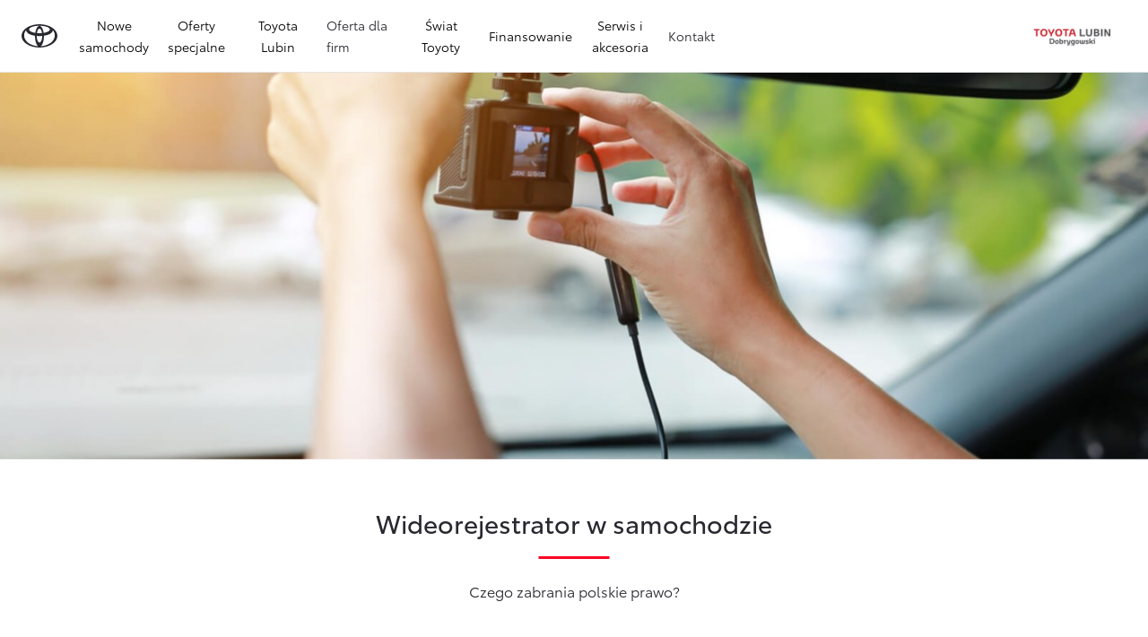

--- FILE ---
content_type: application/javascript;charset=utf-8
request_url: https://www.toyotalubin.pl/etc.clientlibs/dnb/clientlibs/clientlib-toyota.min.49d8be6ffdde2daaf5e0d724371cf8d9.js
body_size: 350366
content:
!function(e,t){"object"==typeof exports&&"object"==typeof module?module.exports=t(require("jquery"),require("react"),require("spritespin"),require("postal"),require("lodash"),require("slick"),require("jqueryTouchSwipe"),require("multiclamp"),require("react-dom")):"function"==typeof define&&define.amd?define(["jquery","react@18.2.0","spritespin","postal","lodash","slick","jqueryTouchSwipe","multiclamp","reactdom@18.2.0"],t):"object"==typeof exports?exports.toyota=t(require("jquery"),require("react"),require("spritespin"),require("postal"),require("lodash"),require("slick"),require("jqueryTouchSwipe"),require("multiclamp"),require("react-dom")):e.toyota=t(e.jquery,e.React,e.spritespin,e.postal,e.lodash,e.slick,e.jqueryTouchSwipe,e.multiclamp,e.ReactDOM)}(window,(function(e,t,n,i,o,r,a,s,c){return function(e){function t(t){for(var n,i,r=t[0],a=t[1],s=0,c=[];s<r.length;s++)i=r[s],Object.prototype.hasOwnProperty.call(o,i)&&o[i]&&c.push(o[i][0]),o[i]=0;for(n in a)Object.prototype.hasOwnProperty.call(a,n)&&(e[n]=a[n]);for(l&&l(t);c.length;)c.shift()()}var n={},i={40:0},o={40:0};function r(t){if(n[t])return n[t].exports;var i=n[t]={i:t,l:!1,exports:{}};return e[t].call(i.exports,i,i.exports,r),i.l=!0,i.exports}r.e=function(e){var t=[];i[e]?t.push(i[e]):0!==i[e]&&{4:1,24:1}[e]&&t.push(i[e]=new Promise((function(t,n){for(var o="clientlib-chunks/resources/chunks/"+({0:"vendors-campaignHeroC-215ca8ee",1:"vendors-chargingCostC-a3208aa8",2:"default-evModelRangeC-5e044ea1",3:"default-chargingCostC-0e1ddb92",4:"vendors-costOfOwnersh-adca00d6",5:"default-chargingTimeC-c6edf464",6:"vendors-chargingStati-59fe8685",7:"campaignHeroComponent",8:"chargingCostCalculatorComponent",9:"chargingStationsMapComponent",10:"chargingTimeCalculatorComponent",11:"costOfOwnershipComponent",12:"evModelRangeComponent",13:"evPowertrainSpecificationComponent",14:"featureCarouselComponent",15:"financeBannerComponent",16:"financeComparisonComponent",17:"fullSpecificationsComparatorComponent",18:"helpMeChooseComponent",19:"highlightCardItemComponent",20:"homeChargeSavingsCalculator",21:"hotspotsV2Component",22:"introductoryVideoComponent",23:"legalNoticeComponent",24:"multifeatureHorizontalComponent",25:"multifeatureVerticalComponent",26:"offerConditionsComponent",27:"offerDetailComponent",28:"offersOverviewComponent",29:"powerRangeCalculator",30:"promotionsOverviewComponent",31:"rangeComponent",32:"salesAccessoriesComponent",33:"salesHeroComponent",34:"salesHubComponent",35:"salesPowertrainComponent",36:"salesServicesComponent",37:"salesSocialProofComponent",38:"spaceRoomComponent",39:"technicalSpecificationsComponent",41:"unfinishedCarConfigurationComponent",42:"vendors-chargingStati-856e527f",43:"vendors-promotionsOve-a35b116a",44:"vendors-salesHubComponent",45:"waysToBuyComponent"}[e]||e)+"."+{0:"6b3a0402eff5f41429fb",1:"83a6c2f91b67cf30dbf1",2:"07d65a02a2de4e5ec250",3:"6c48e9f69c3ccf6f3c33",4:"a71bd18291be9cadfa14",5:"77618d8c342743cb9fee",6:"c8a0dfde312a4a1890b0",7:"7d4e3d6b7c4b2d72840d",8:"2ef50ef3b11913e0ab7a",9:"4aae6e15041f5c3f855c",10:"b943328de3a9bed6ccbd",11:"148248639ff8f20dbfb3",12:"9036446bbc72a2bb048d",13:"ffa6c34bb6eba9062877",14:"14b08cfa96c68a4b7ae0",15:"a6b165f25dccbcc2bb13",16:"f46da1f8120481aac5a6",17:"189473ec6bd010247aca",18:"6e172a1baefd3e7997bb",19:"b4b2e150f748c0ffa3a8",20:"41a117c9c28aa6a77890",21:"100bb89a0b6c8c0de2d0",22:"e4eb43656921b251fab5",23:"53e20f9c0e792d9a3a62",24:"9254dd9707650a0d83b1",25:"a0649e7f6f884cf08b80",26:"05ac87faf1ac030a8a22",27:"a36cae136a7db31c9ac1",28:"582bde6a191e5815655e",29:"c8d3a4c7bba103e9bbe1",30:"88115e91bdac4c9259ba",31:"1fedc6a43fabc9209897",32:"afe0fa54d1d757ad7269",33:"534bf70566a1e0e41b9c",34:"6b7d45aea92e55904a9a",35:"5a65bdc3dcde07cd10f6",36:"b85733894c288bda305b",37:"888757608a2695eefd4b",38:"86bbe465614eb4e3c5f0",39:"2476c791b84c290ec7ae",41:"21f37e2223cca03bf95f",42:"e33621c9203fa6ff7c3a",43:"9bd2a57f39ffab94d39f",44:"9a227f3a2311c0f148fd",45:"695f412d991ad85ad0ee"}[e]+".chunk.css",a=r.p+o,s=document.getElementsByTagName("link"),c=0;c<s.length;c++){var l=(u=s[c]).getAttribute("data-href")||u.getAttribute("href");if("stylesheet"===u.rel&&(l===o||l===a))return t()}var d=document.getElementsByTagName("style");for(c=0;c<d.length;c++){var u;if((l=(u=d[c]).getAttribute("data-href"))===o||l===a)return t()}var f=document.createElement("link");f.rel="stylesheet",f.type="text/css";f.onerror=f.onload=function(o){if(f.onerror=f.onload=null,"load"===o.type)t();else{var r=o&&("load"===o.type?"missing":o.type),s=o&&o.target&&o.target.href||a,c=new Error("Loading CSS chunk "+e+" failed.\n("+s+")");c.code="CSS_CHUNK_LOAD_FAILED",c.type=r,c.request=s,delete i[e],f.parentNode.removeChild(f),n(c)}},f.href=a,document.head.appendChild(f)})).then((function(){i[e]=0})));var n=o[e];if(0!==n)if(n)t.push(n[2]);else{var a=new Promise((function(t,i){n=o[e]=[t,i]}));t.push(n[2]=a);var s,c=document.createElement("script");c.charset="utf-8",c.timeout=120,r.nc&&c.setAttribute("nonce",r.nc),c.src=function(e){return r.p+"clientlib-chunks/resources/chunks/"+({0:"vendors-campaignHeroC-215ca8ee",1:"vendors-chargingCostC-a3208aa8",2:"default-evModelRangeC-5e044ea1",3:"default-chargingCostC-0e1ddb92",4:"vendors-costOfOwnersh-adca00d6",5:"default-chargingTimeC-c6edf464",6:"vendors-chargingStati-59fe8685",7:"campaignHeroComponent",8:"chargingCostCalculatorComponent",9:"chargingStationsMapComponent",10:"chargingTimeCalculatorComponent",11:"costOfOwnershipComponent",12:"evModelRangeComponent",13:"evPowertrainSpecificationComponent",14:"featureCarouselComponent",15:"financeBannerComponent",16:"financeComparisonComponent",17:"fullSpecificationsComparatorComponent",18:"helpMeChooseComponent",19:"highlightCardItemComponent",20:"homeChargeSavingsCalculator",21:"hotspotsV2Component",22:"introductoryVideoComponent",23:"legalNoticeComponent",24:"multifeatureHorizontalComponent",25:"multifeatureVerticalComponent",26:"offerConditionsComponent",27:"offerDetailComponent",28:"offersOverviewComponent",29:"powerRangeCalculator",30:"promotionsOverviewComponent",31:"rangeComponent",32:"salesAccessoriesComponent",33:"salesHeroComponent",34:"salesHubComponent",35:"salesPowertrainComponent",36:"salesServicesComponent",37:"salesSocialProofComponent",38:"spaceRoomComponent",39:"technicalSpecificationsComponent",41:"unfinishedCarConfigurationComponent",42:"vendors-chargingStati-856e527f",43:"vendors-promotionsOve-a35b116a",44:"vendors-salesHubComponent",45:"waysToBuyComponent"}[e]||e)+"."+{0:"6b3a0402eff5f41429fb",1:"83a6c2f91b67cf30dbf1",2:"07d65a02a2de4e5ec250",3:"6c48e9f69c3ccf6f3c33",4:"a71bd18291be9cadfa14",5:"77618d8c342743cb9fee",6:"c8a0dfde312a4a1890b0",7:"7d4e3d6b7c4b2d72840d",8:"2ef50ef3b11913e0ab7a",9:"4aae6e15041f5c3f855c",10:"b943328de3a9bed6ccbd",11:"148248639ff8f20dbfb3",12:"9036446bbc72a2bb048d",13:"ffa6c34bb6eba9062877",14:"14b08cfa96c68a4b7ae0",15:"a6b165f25dccbcc2bb13",16:"f46da1f8120481aac5a6",17:"189473ec6bd010247aca",18:"6e172a1baefd3e7997bb",19:"b4b2e150f748c0ffa3a8",20:"41a117c9c28aa6a77890",21:"100bb89a0b6c8c0de2d0",22:"e4eb43656921b251fab5",23:"53e20f9c0e792d9a3a62",24:"9254dd9707650a0d83b1",25:"a0649e7f6f884cf08b80",26:"05ac87faf1ac030a8a22",27:"a36cae136a7db31c9ac1",28:"582bde6a191e5815655e",29:"c8d3a4c7bba103e9bbe1",30:"88115e91bdac4c9259ba",31:"1fedc6a43fabc9209897",32:"afe0fa54d1d757ad7269",33:"534bf70566a1e0e41b9c",34:"6b7d45aea92e55904a9a",35:"5a65bdc3dcde07cd10f6",36:"b85733894c288bda305b",37:"888757608a2695eefd4b",38:"86bbe465614eb4e3c5f0",39:"2476c791b84c290ec7ae",41:"21f37e2223cca03bf95f",42:"e33621c9203fa6ff7c3a",43:"9bd2a57f39ffab94d39f",44:"9a227f3a2311c0f148fd",45:"695f412d991ad85ad0ee"}[e]+".chunk.js"}(e);var l=new Error;s=function(t){c.onerror=c.onload=null,clearTimeout(d);var n=o[e];if(0!==n){if(n){var i=t&&("load"===t.type?"missing":t.type),r=t&&t.target&&t.target.src;l.message="Loading chunk "+e+" failed.\n("+i+": "+r+")",l.name="ChunkLoadError",l.type=i,l.request=r,n[1](l)}o[e]=void 0}};var d=setTimeout((function(){s({type:"timeout",target:c})}),12e4);c.onerror=c.onload=s,document.head.appendChild(c)}return Promise.all(t)},r.m=e,r.c=n,r.d=function(e,t,n){r.o(e,t)||Object.defineProperty(e,t,{enumerable:!0,get:n})},r.r=function(e){"undefined"!=typeof Symbol&&Symbol.toStringTag&&Object.defineProperty(e,Symbol.toStringTag,{value:"Module"}),Object.defineProperty(e,"__esModule",{value:!0})},r.t=function(e,t){if(1&t&&(e=r(e)),8&t)return e;if(4&t&&"object"==typeof e&&e&&e.__esModule)return e;var n=Object.create(null);if(r.r(n),Object.defineProperty(n,"default",{enumerable:!0,value:e}),2&t&&"string"!=typeof e)for(var i in e)r.d(n,i,function(t){return e[t]}.bind(null,i));return n},r.n=function(e){var t=e&&e.__esModule?function(){return e.default}:function(){return e};return r.d(t,"a",t),t},r.o=function(e,t){return Object.prototype.hasOwnProperty.call(e,t)},r.p="/etc.clientlibs/dnb/clientlibs/",r.oe=function(e){throw console.error(e),e};var a=window.webpackJsonp_dnb=window.webpackJsonp_dnb||[],s=a.push.bind(a);a.push=t,a=a.slice();for(var c=0;c<a.length;c++)t(a[c]);var l=s;return r(r.s=164)}([function(e,t,n){"use strict";function i(e,t,n){let i=arguments.length>3&&void 0!==arguments[3]?arguments[3]:document,r=arguments.length>4&&void 0!==arguments[4]&&arguments[4],s=arguments.length>5&&void 0!==arguments[5]?arguments[5]:null;return o(e,i,a(t,n,i,s),r,s)}function o(e,t,n){let i=arguments.length>3&&void 0!==arguments[3]?arguments[3]:document,o=arguments.length>4&&void 0!==arguments[4]&&arguments[4];const a=r(e),c=s(t,i);return a.map(e=>c.map(t=>t.addEventListener(e,n,o)))}function r(e){const t="string"==typeof e?e.split(" "):e;return t instanceof Array?t:[]}function a(e,t,n,i){return function(o){if(i&&!i(o))return!1;const r=l(o.target,e,n);r&&t.call(o,r)}}function s(e,t){return"string"==typeof e?c(t.querySelectorAll(e)):e instanceof HTMLElement||e===window||e===document?[e]:e instanceof NodeList?c(e):[]}function c(e){const t=[];for(let n=0;e.length>n;n++)t.push(e[n]);return t}function l(e,t){let n=arguments.length>2&&void 0!==arguments[2]?arguments[2]:document;const i=void 0!==e.jquery?e[0]:e,o=d(t,n);return u(i,o,n)}function d(e,t){if("function"==typeof e)return e;if("string"==typeof e){const n=c(t.querySelectorAll(e));return function(e){return n.indexOf(e)>-1}}return e instanceof HTMLElement?function(t){return t===e}:void 0}function u(e,t){let n=arguments.length>2&&void 0!==arguments[2]?arguments[2]:window;return"function"!=typeof t||null==e?null:e!==n?t(e)?e:u(e.parentNode,t,n):null}n.d(t,"i",(function(){return p})),n.d(t,"c",(function(){return h})),n.d(t,"d",(function(){return b})),n.d(t,"e",(function(){return m})),n.d(t,"b",(function(){return g})),n.d(t,"j",(function(){return v})),n.d(t,"l",(function(){return O})),n.d(t,"h",(function(){return y})),n.d(t,"o",(function(){return j})),n.d(t,"p",(function(){return w})),n.d(t,"s",(function(){return E})),n.d(t,"f",(function(){return _})),n.d(t,"m",(function(){return T})),n.d(t,"r",(function(){return A})),n.d(t,"q",(function(){return C})),n.d(t,"a",(function(){return S})),n.d(t,"n",(function(){return I})),n.d(t,"g",(function(){return P})),n.d(t,"t",(function(){return N})),n.d(t,"k",(function(){return x})),window.dxp.dom={live:i,on:o,closest:l,find:s},window.define("dxp-dom",()=>({live:i,on:o,closest:l,find:s}));var f={live:i,on:o,closest:l,find:s};const p=function(e,t,n){let i=arguments.length>3&&void 0!==arguments[3]?arguments[3]:document,o=arguments.length>4&&void 0!==arguments[4]?arguments[4]:{};if(k(t))for(const i of L(e))for(const e of t)e.addEventListener(i,n,o);else f.on(e,t,n,i,o)},h=function(e){let t=arguments.length>1&&void 0!==arguments[1]?arguments[1]:document;return t?f.find(e,t):[]},b=function(e){let t=arguments.length>1&&void 0!==arguments[1]?arguments[1]:document;return t?t.querySelector(e):document.querySelector(e)},m=function(e){let t=arguments.length>1&&void 0!==arguments[1]?arguments[1]:document;const n=f.find(e,t);return n[n.length-1]},g=(e,t)=>t.closest(e),v=e=>null==e?void 0:e.parentElement,O=e=>null==e?void 0:e.previousElementSibling,y=e=>null==e?void 0:e.nextElementSibling,j=e=>{null==e||e.remove()},w=(e,t,n)=>{if(e)if(e instanceof HTMLElement)e.setAttribute(t,n);else for(const i of e)i.setAttribute(t,n)},_=(e,t)=>{if(e){if(e instanceof HTMLElement){const n=e.getAttribute(t);return null!==n?n:""}if(e[0]){const n=e[0].getAttribute(t);return null!==n?n:""}return""}return""},T=(e,t)=>{if(e)if(e instanceof HTMLElement)e.removeAttribute(t);else for(const n of e)n.removeAttribute(t)},E=(e,t,n)=>{if(t){const i="string"==typeof n?n:n+"px";if(t instanceof HTMLElement)t.style.setProperty(e,i);else for(const n of t)n.style.setProperty(e,i)}},C=function(e){let t=arguments.length>1&&void 0!==arguments[1]?arguments[1]:document;const n=h(e,t);E("height",n,"auto");const i=n.length>0?Math.max(...n.map(e=>e.clientHeight)):0;E("height",n,i)},A=(e,t)=>{if(e)if(e instanceof HTMLElement)e.innerHTML=t;else for(const n of e)n.innerHTML=t},S=(e,t)=>{if(e)if(e instanceof Element)e.classList.add(t);else for(const n of e)n.classList.add(t)},I=(e,t)=>{if(e)if(e instanceof Element)e.classList.remove(t);else for(const n of e)n.classList.remove(t)},P=(e,t)=>!!e&&(e instanceof Element?e.classList.contains(t):e.some(e=>e.classList.contains(t))),N=function(e,t){let n=arguments.length>2&&void 0!==arguments[2]?arguments[2]:document;for(const i of h(t,n))i.tabIndex=e},x=(e,t)=>{e&&t&&e.insertBefore(t,e.firstChild)},L=e=>"string"==typeof e?e.split(" "):e,k=e=>Array.isArray(e)&&e[0]instanceof HTMLElement},function(t,n){t.exports=e},function(e,t,n){"use strict";n.d(t,"b",(function(){return r})),n.d(t,"a",(function(){return a})),n.d(t,"d",(function(){return s})),n.d(t,"c",(function(){return c})),n.d(t,"e",(function(){return l}));var i=e=>{throw TypeError(e)},o=(e,t,n)=>t.has(e)||i("Cannot "+n),r=(e,t,n)=>(o(e,t,"read from private field"),n?n.call(e):t.get(e)),a=(e,t,n)=>t.has(e)?i("Cannot add the same private member more than once"):t instanceof WeakSet?t.add(e):t.set(e,n),s=(e,t,n,i)=>(o(e,t,"write to private field"),i?i.call(e,n):t.set(e,n),n),c=(e,t,n)=>(o(e,t,"access private method"),n),l=(e,t,n,i)=>({set _(i){s(e,t,i,n)},get _(){return r(e,t,i)}})},function(e,t,n){"use strict";n.d(t,"b",(function(){return i})),n.d(t,"c",(function(){return o})),n.d(t,"d",(function(){return r})),n.d(t,"a",(function(){return a})),n.d(t,"f",(function(){return c})),n.d(t,"e",(function(){return s}));const i=async()=>await window.require.when("dxp-breakpoints").then(e=>e),o=async()=>await window.require.when("dxp-channels").then(e=>e),r=async()=>await window.require.when("dxp-constants").then(e=>e),a=async()=>await window.require.when("dxp-overlay").then(e=>e),s=async()=>await window.require.when("dxp-tippy").then(e=>e),c=async()=>await window.require.when("dxp-utilities").then(e=>e)},function(e,t,n){"use strict";var i,o,r;n.d(t,"B",(function(){return a})),n.d(t,"b",(function(){return s})),n.d(t,"g",(function(){return c})),n.d(t,"q",(function(){return l})),n.d(t,"v",(function(){return d})),n.d(t,"o",(function(){return u})),n.d(t,"m",(function(){return f})),n.d(t,"l",(function(){return p})),n.d(t,"j",(function(){return h})),n.d(t,"k",(function(){return b})),n.d(t,"n",(function(){return g})),n.d(t,"A",(function(){return v})),n.d(t,"z",(function(){return O})),n.d(t,"C",(function(){return y})),n.d(t,"r",(function(){return j})),n.d(t,"i",(function(){return w})),n.d(t,"f",(function(){return _})),n.d(t,"x",(function(){return T})),n.d(t,"h",(function(){return E})),n.d(t,"G",(function(){return C})),n.d(t,"p",(function(){return A})),n.d(t,"w",(function(){return S})),n.d(t,"u",(function(){return I})),n.d(t,"e",(function(){return P})),n.d(t,"E",(function(){return N})),n.d(t,"t",(function(){return x})),n.d(t,"a",(function(){return L})),n.d(t,"d",(function(){return k})),n.d(t,"c",(function(){return D})),n.d(t,"y",(function(){return R})),n.d(t,"F",(function(){return M})),n.d(t,"s",(function(){return B})),n.d(t,"D",(function(){return F}));const a=500,s=window.dxp.settings.brand||"toyota",c=window.dxp.settings.country||"zz",l=window.dxp.settings.language||"en",d=" ",u="toyota"===s,f="lexus"===s,p="kinto"===s,h=!(null===(i=window.Granite)||void 0===i||!i.author),b="true"===window.dxp.settings.isAuthor,m="true"===window.dxp.settings.isProduction,g="local"===window.dxp.settings.environment,v="production",O="preview",y=!m||h,j=(null===(o=window.T1.settings.dealer)||void 0===o?void 0:o.mapBoxToken)||(null===(r=window.dxp.settings.dealer)||void 0===r?void 0:r.mapBoxToken),w="true"===window.dxp.settings.hideFinanceTooltip,_="cocadap",T=100,E={DEFAULT_POWER_UNIT:"kW",DEFAULT_CAPACITY_UNIT:"kWh",DEFAULT_TEMPERATURE_UNIT:"°C",DEFAULT_RTL_TEMPERATURE_UNIT:"C°",DEFAULT_PERCENTAGE_UNIT:"%",DEFAULT_KM_UNIT:"km",DEFAULT_MIN_UNIT:"min",DEFAULT_LITER_UNIT:"L"};let C=function(e){return e[e.POWER=0]="POWER",e[e.CAPACITY=1]="CAPACITY",e[e.TEMPERATURE=2]="TEMPERATURE",e}({});const A={ENTER:"Enter",SPACE:" ",ARROW_RIGHT:"ArrowRight",ARROW_LEFT:"ArrowLeft",HOME:"Home",END:"End",ARROW_DOWN:"ArrowDown",ARROW_UP:"ArrowUp",ESCAPE:"Escape",TAB:"Tab"},S={zero:0,one:1,two:2,three:3,four:4,five:5,ten:10,eighty:80,hundred:100},I=100,P=I*I,N={fifty:50},x={AG:"3Z",AX:"3V",YA:"49",YB:"07",GY:"8B",COROLLA:"18","COROLLA-TS":"68","COROLLA-HB":"68","C-HR":"0T",CB:"2R",PRIUS:"06",PG:"0X","PI-MPV":"3T",MIRAI:["55","5F"],CAMRY:["2V","2Z"],RA:["74"],RE:["4J","7P"],DE:"6L",MC:"2P",BZ:"3A",HIGHLANDER:"9M",SU:"4S",GR:"8K",LANDCRUISER150:"42",UC:"SC",HILUX:["1R","1Y","2L","2U"],PROACE:"J6",PROACEVERSO:"J8",EV:"G0",PD:"I6",PF:"I8",EC:"H9",EQ:"H0",EP:"G9",PM_PS:"K6",CT:"2N",IS:"1X",RC:"60",RF:"2Y",ES:["24","2E"],LS:["83","8D"],UX:"41",UE:"48",NX:["2M","2T"],RX:"05",RXL:"3B",LL:"20",LE:"30",RZ:"1S",RZ_MC:"1L"},L=["J6","J8","I6","I8","G0","H9","H0","G9","K6"],k={PRIMARY:"btn-primary",SECONDARY:"btn-secondary",TERTIARY:"btn-tertiary"},D={BUTTON:"button",SUBMIT:"submit",RESET:"reset"},R={SLIDER:{SLIDER_CHANNEL:"slider",SLIDER_INIT:"sliderInit",SLIDER_UPDATED:"sliderValuesUpdated",SLIDER_UPDATE:"sliderUpdate",SLIDER_RESET:"sliderReset"}},M={TAB_OPENED:"tab.opened",SLICK_INITIALIZED:"slick.initialized",UNSLICKED:"slick.unslicked"},B={SMALL:"modal-sm",MEDIUM:"modal-md",LARGE:"modal-lg"},F={DARK:"dark",LIGHT:"light",EV_LIGHT:"ev-light",NONE:"none"}},function(e,t,n){"use strict";n.d(t,"a",(function(){return T})),n.d(t,"b",(function(){return E})),n.d(t,"c",(function(){return A})),n.d(t,"d",(function(){return a})),n.d(t,"e",(function(){return h})),n.d(t,"f",(function(){return p})),n.d(t,"g",(function(){return o})),n.d(t,"h",(function(){return s})),n.d(t,"i",(function(){return f})),n.d(t,"j",(function(){return u})),n.d(t,"k",(function(){return r})),n.d(t,"l",(function(){return b})),n.d(t,"m",(function(){return _})),n.d(t,"n",(function(){return g})),n.d(t,"o",(function(){return d})),n.d(t,"p",(function(){return l})),n.d(t,"q",(function(){return v})),n.d(t,"r",(function(){return S})),n.d(t,"s",(function(){return C})),n.d(t,"t",(function(){return w})),n.d(t,"u",(function(){return c}));var i=n(18),o="undefined"==typeof window||"Deno"in globalThis;function r(){}function a(e,t){return"function"==typeof e?e(t):e}function s(e){return"number"==typeof e&&e>=0&&e!==1/0}function c(e,t){return Math.max(e+(t||0)-Date.now(),0)}function l(e,t){return"function"==typeof e?e(t):e}function d(e,t){return"function"==typeof e?e(t):e}function u(e,t){const{type:n="all",exact:i,fetchStatus:o,predicate:r,queryKey:a,stale:s}=e;if(a)if(i){if(t.queryHash!==p(a,t.options))return!1}else if(!b(t.queryKey,a))return!1;if("all"!==n){const e=t.isActive();if("active"===n&&!e)return!1;if("inactive"===n&&e)return!1}return("boolean"!=typeof s||t.isStale()===s)&&((!o||o===t.state.fetchStatus)&&!(r&&!r(t)))}function f(e,t){const{exact:n,status:i,predicate:o,mutationKey:r}=e;if(r){if(!t.options.mutationKey)return!1;if(n){if(h(t.options.mutationKey)!==h(r))return!1}else if(!b(t.options.mutationKey,r))return!1}return(!i||t.state.status===i)&&!(o&&!o(t))}function p(e,t){return((null==t?void 0:t.queryKeyHashFn)||h)(e)}function h(e){return JSON.stringify(e,(e,t)=>y(t)?Object.keys(t).sort().reduce((e,n)=>(e[n]=t[n],e),{}):t)}function b(e,t){return e===t||typeof e==typeof t&&(!(!e||!t||"object"!=typeof e||"object"!=typeof t)&&Object.keys(t).every(n=>b(e[n],t[n])))}var m=Object.prototype.hasOwnProperty;function g(e,t){if(e===t)return e;const n=O(e)&&O(t);if(!(n||y(e)&&y(t)))return t;const i=(n?e:Object.keys(e)).length,o=n?t:Object.keys(t),r=o.length,a=n?new Array(r):{};let s=0;for(let c=0;c<r;c++){const r=n?c:o[c],l=e[r],d=t[r];if(l===d){a[r]=l,(n?c<i:m.call(e,r))&&s++;continue}if(null===l||null===d||"object"!=typeof l||"object"!=typeof d){a[r]=d;continue}const u=g(l,d);a[r]=u,u===l&&s++}return i===r&&s===i?e:a}function v(e,t){if(!t||Object.keys(e).length!==Object.keys(t).length)return!1;for(const n in e)if(e[n]!==t[n])return!1;return!0}function O(e){return Array.isArray(e)&&e.length===Object.keys(e).length}function y(e){if(!j(e))return!1;const t=e.constructor;if(void 0===t)return!0;const n=t.prototype;return!!j(n)&&(!!n.hasOwnProperty("isPrototypeOf")&&Object.getPrototypeOf(e)===Object.prototype)}function j(e){return"[object Object]"===Object.prototype.toString.call(e)}function w(e){return new Promise(t=>{i.b.setTimeout(t,e)})}function _(e,t,n){return"function"==typeof n.structuralSharing?n.structuralSharing(e,t):!1!==n.structuralSharing?g(e,t):t}function T(e,t){let n=arguments.length>2&&void 0!==arguments[2]?arguments[2]:0;const i=[...e,t];return n&&i.length>n?i.slice(1):i}function E(e,t){let n=arguments.length>2&&void 0!==arguments[2]?arguments[2]:0;const i=[t,...e];return n&&i.length>n?i.slice(0,-1):i}var C=Symbol();function A(e,t){return!e.queryFn&&(null==t?void 0:t.initialPromise)?()=>t.initialPromise:e.queryFn&&e.queryFn!==C?e.queryFn:()=>Promise.reject(new Error(`Missing queryFn: '${e.queryHash}'`))}function S(e,t){return"function"==typeof e?e(...t):!!e}},function(e,t,n){"use strict";n.d(t,"b",(function(){return g})),n.d(t,"j",(function(){return I})),n.d(t,"g",(function(){return p})),n.d(t,"h",(function(){return h})),n.d(t,"e",(function(){return b})),n.d(t,"k",(function(){return y})),n.d(t,"q",(function(){return m})),n.d(t,"r",(function(){return j})),n.d(t,"o",(function(){return w})),n.d(t,"p",(function(){return _})),n.d(t,"m",(function(){return T})),n.d(t,"s",(function(){return E})),n.d(t,"l",(function(){return A})),n.d(t,"n",(function(){return S})),n.d(t,"d",(function(){return P})),n.d(t,"i",(function(){return N})),n.d(t,"a",(function(){return d})),n.d(t,"t",(function(){return C})),n.d(t,"c",(function(){return x})),n.d(t,"f",(function(){return o}));var i,o=e=>{let{price:t,format:n="c",secondary:i=!1,nbsp:o="&nbsp;"}=e;if(!window.globalize)return t.toString();const r=window.globalize.format(t,n,i?"secondary":void 0);return null==r?void 0:r.replaceAll(" ",o)},r=n(26),a=n(4),s=n(0),c=n(28),l=n(20);const d=null===(i=window.dxp.settings.culture)||void 0===i||null===(i=i.numberFormat)||void 0===i?void 0:i.currency,u="Leasing",f={PRICE_TAG:"%s",ELEMENT_OPEN:"[%s]",ELEMENT_CLOSE:"[/%s]",ELEMENT_VALUE:"{value}",PRODUCT_NAME:"productName",PRICE:"price",DURATION:"term",EFFECTIVE_RATE:"taeg",INTEREST_RATE:"tan",DISCLAIMER:"disclaimer",MILEAGE:"mileage",RESIDUAL:"residual",RESIDUAL_VALUE:"residualValue",DOWN_PAYMENT:"downpayment",TOTAL_AMOUNT_FINANCED:"totalAmountFinanced",LEASING_PRICE:"leasingPrice",INSTALLMENTS:"installments",SECONDARY_PRICE_VALUE:"{secondPrice}",FINANCE_PRODUCT_WITH_OPTIONS:"FinanceProductWithOptions"},p=function(e){let t=arguments.length>1&&void 0!==arguments[1]?arguments[1]:0,n=arguments.length>2&&void 0!==arguments[2]&&arguments[2],i=arguments.length>3&&void 0!==arguments[3]&&arguments[3];const r=e.attr("data-price");if(r){const c=e.attr("data-formatted-price");let l=e.attr("data-format")||c||r;if(l=l.replaceAll(c||r,o({price:Number.parseFloat(r)+t,secondary:i})),n){var s;const t=null===(s=e.get(0))||void 0===s?void 0:s.childNodes[0];t&&(t.nodeValue=l.replaceAll("&nbsp;",a.v))}else e.html(l)}},h=(e,t)=>{const n=t?"data-price-ex-vat":"data-price";return Number.parseFloat((e||$(".cmp-colorpicker-color-wrapper.active").first()).attr(n)||"0")},b=(e,t,n,i)=>{var o,r;if(!t||!e||void 0===(null===(o=e.rate)||void 0===o||null===(o=o.monthlyPayment)||void 0===o?void 0:o.formatted))return;let a=t.replace(f.PRICE_TAG,null!==(r=e.show)&&void 0!==r&&r.ccFinance?e.rate.monthlyPayment.formatted:"");return a=i?I(e,t,i):I(e,t),null!=n&&n.styleFinanceFormat?`<span class="${n.priceClassNames||"t-delta-text l-delta-text"} monthly-price" ${n.dataTestId?`data-test-id="${n.dataTestId}"`:""}>\n        ${a}\n      </span>${n.noBreakLineAfter?"":"<br/>"}`:a},m=async(e,t,n,i,r,l)=>{const d=t.dataset.financeId,u=e[d];if(u&&u.rate){var f;const e=Number(null===(f=u.rate.monthlyPayment)||void 0===f?void 0:f.value),p=o({price:Number(e)}),h=r.skipI18nFormatting?p:await O(r,t,p),m=b(u,n,r);if(t.innerHTML=m||h||t.innerHTML,void 0===m&&void 0!==h&&Object(s.n)(Object(s.h)(t),"d-none"),d){const i=j()?Object(s.d)(`#secondary-${d}-container`):void 0;if(i){const c=o({price:w(e),secondary:!0,nbsp:a.v}),l=r.skipI18nFormatting?p:await O(r,t,c,!0),d=b(u,n,r,!0);i.innerHTML=d||l||t.innerHTML,void 0===d&&void 0!==l&&Object(s.n)(Object(s.h)(i),"d-none")}}const g=t.dataset.financeHashcode||"",v=Object(s.d)("#tooltip-"+g,l),y=r.dataTestIdContent?`<div id='${null==v?void 0:v.dataset.accessibilityId}' data-test-id='${r.dataTestIdContent}'>\n          ${(Object(c.a)(u,i)||"").replaceAll('"',"'")}\n        </div>`:(Object(c.a)(u,i)||"").replaceAll('"',"'");y&&g&&l&&Object(s.p)(Object(s.d)("#tooltip-"+g,l),"data-tippy-content",y),!h&&m&&(Object(s.o)(Object(s.h)(Object(s.j)(t))),Object(s.o)(Object(s.j)(t)))}else{const e="#"+d+"-container",t=Object(s.d)(e);Object(s.a)(t,"d-none")}return u},g=function(e,t){var n;let i=arguments.length>2&&void 0!==arguments[2]?arguments[2]:{};const o={},a=null===(n=Object(s.d)(t,e))||void 0===n?void 0:n.dataset.financeFormat,c=Object(s.c)(t,e);for(const e of c)o[e.dataset.financeId]=JSON.parse(e.dataset.financeConfig);0!==Object.keys(o).length&&Object(r.d)(o).then(t=>{for(const o of c){const r=t[o.dataset.financeId],c=i.promotionContainerSelector?Object(s.b)(i.promotionContainerSelector,o):void 0;if(null!==c&&r&&r.rate){var n;const e=(null===(n=r.rate.monthlyPayment)||void 0===n?void 0:n.value)||"";Object(s.p)(c,"data-promotion-monthly-price",e)}const l=void 0!==o.dataset.financeTableEnabled,d=o.dataset.financeFormat||a;m(t,o,d,l,i,e)}i.promotionContainerSelector&&postal.publish({channel:"financeData",topic:"afterFetch",data:{financeDataFetched:!0}})})},v=(e,t,n,i)=>{const o=e.indexOf(t),r=e.indexOf(n),a=e.slice(o+t.length,r);if(-1===o||-1===r||""===a)return e;const s=i?a.replace(f.ELEMENT_VALUE,i):"";return e.replace(e.slice(o,r+n.length),s)},O=async(e,t,n,i)=>{var o,r;const a=null!==(o=t.dataset.fromLabel)&&void 0!==o?o:String(await Object(l.a)("From")),s=null!==(r=t.dataset.monthLabel)&&void 0!==r?r:String(await Object(l.a)("Month")),c=e.noBreakLineAfterFromLabel?"":"<br/>";return n?`${e.noSeparateFromLabel||i?"":`<span class="monthly-from" ${e.dataTestIdLabel&&`data-test-id="${e.dataTestIdLabel}"`}>${a}</span>${c}`}\n      <span class="${e.priceClassNames||"t-delta-text l-delta-text"} monthly-price" ${e.dataTestId&&`data-test-id="${e.dataTestId}"`}>\n        ${n}/${s}\n      </span>${e.noBreakLineAfter?"":"<br/>"}`:void 0},y=(e,t)=>({rate:{monthlyPayment:{formatted:t,value:e}},show:{ccFinance:!0}}),j=()=>{var e;return!!window.globalize&&window.globalize.hasSecondaryCurrency()&&!(null===(e=window.dxp.settings.flexibility)||void 0===e||!e.currencyMultiplier)},w=e=>{var t;const n=null===(t=window.dxp.settings.flexibility)||void 0===t?void 0:t.currencyMultiplier;return n?e*n:e},_=e=>e?o({price:w(e),secondary:!0,nbsp:a.v}):"",T=e=>window.globalize?window.globalize.parseFloat(e):Number.parseFloat(e.replaceAll(/[^\d.-]+/g,"")),E=function(e){let{allowNegative:t=!0}=arguments.length>1&&void 0!==arguments[1]?arguments[1]:{};if(!e)return 0;e=e.trim();let n=!1;/^\(.*\)$/.test(e)?(n=!0,e=e.slice(1,-1)):e.startsWith("-")&&(n=!0,e=e.slice(1));const i=e.replaceAll(/[^\d,.]/g,""),o=i.lastIndexOf("."),r=i.lastIndexOf(","),a=Math.max(o,r);let s=0;if(-1!==a){const e=i.slice(0,a).replaceAll(/[,.]/g,""),t=i.slice(a+1).replaceAll(/[,.]/g,"");s=Number.parseFloat(e+"."+t)}else s=Number.parseFloat(i.replaceAll(/[,.]/g,""));return Number.isNaN(s)?0:n?t?-s:0:s},C=(e,t)=>t?e.split(t).join("").trim():e,A=e=>{if(void 0===e)return"";const t=(e=>{const t=null!=d&&d.decimals?Number.parseFloat(e).toFixed(d.decimals):e;if(t){var n;const e=t.split("."),r=null===(n=e[0])||void 0===n?void 0:n.split("").reverse();if(r&&r.length>0){var i,o;const t=null!==(i=null==d?void 0:d[","])&&void 0!==i?i:"";for(let e=r.length-1;e>0;e--)e%3==0&&r.splice(e,0,t);const n=null!==(o=null==d?void 0:d["."])&&void 0!==o?o:".";return`${r.reverse().join("")}${e.length>1?n+e[1]:""}`}}return t})(e.toString()),n=("string"==typeof e?T(e):e)>=0?1:0,i=null==d?void 0:d.pattern[n];return i?i.replace("$",d.symbol).replace("n",t):t},S=function(){let e=arguments.length>0&&void 0!==arguments[0]&&arguments[0];if(d){const t=e?0:1,n=d.pattern[t];return n?n.replace("$",d.symbol).replace("n","%s"):"%s"}return"%s"},I=(e,t,n)=>{if(e&&t){const r=(e=>{var t,n,i,r,a,s,c,l,d,p,h,b,m,g;const v={};var O,y,j;(v[f.PRODUCT_NAME]=null===(t=e.rate)||void 0===t||null===(t=t.productName)||void 0===t?void 0:t.formatted,null!==(n=e.show)&&void 0!==n&&n.ccFinance)&&((null===(O=e.rate)||void 0===O||null===(O=O.productType)||void 0===O?void 0:O.value)===u?(v[f.LEASING_PRICE]=o({price:Number(null===(y=e.rate.monthlyPayment)||void 0===y?void 0:y.value)}),v[f.PRICE]=""):(v[f.PRICE]=o({price:Number(null===(j=e.rate)||void 0===j||null===(j=j.monthlyPayment)||void 0===j?void 0:j.value)}),v[f.LEASING_PRICE]=""));return v[f.DURATION]=null===(i=e.rate)||void 0===i||null===(i=i.duration)||void 0===i?void 0:i.formatted,v[f.EFFECTIVE_RATE]=null===(r=e.rate)||void 0===r||null===(r=r.effectiveInterestRate)||void 0===r?void 0:r.formatted,v[f.INTEREST_RATE]=(null===(a=e.rate)||void 0===a||null===(a=a.interestRate)||void 0===a?void 0:a.formatted)||(null===(s=e.rate)||void 0===s||null===(s=s.annualInterestRate)||void 0===s?void 0:s.formatted),v[f.DISCLAIMER]=null===(c=e.rate)||void 0===c||null===(c=c.quote)||void 0===c?void 0:c.value,v[f.MILEAGE]=null===(l=e.rate)||void 0===l||null===(l=l.mileage)||void 0===l?void 0:l.formatted,v[f.RESIDUAL]=o({price:Number(null===(d=e.rate)||void 0===d||null===(d=d.residualValue)||void 0===d?void 0:d.value)}),v[f.RESIDUAL_VALUE]=o({price:Number(null===(p=e.rate)||void 0===p||null===(p=p.residualValue)||void 0===p?void 0:p.value)}),v[f.DOWN_PAYMENT]=o({price:Number(null===(h=e.rate)||void 0===h||null===(h=h.downpayment)||void 0===h?void 0:h.value)}),v[f.TOTAL_AMOUNT_FINANCED]=o({price:Number(null===(b=e.rate)||void 0===b||null===(b=b.totalAmountFinanced)||void 0===b?void 0:b.value)}),v[f.INSTALLMENTS]=null===(m=e.rate)||void 0===m||null===(m=m.installments)||void 0===m?void 0:m.formatted,v[f.FINANCE_PRODUCT_WITH_OPTIONS]=null===(g=e.rate)||void 0===g||null===(g=g.financeProductWithOptions)||void 0===g?void 0:g.formatted,v})(e);let a=t||"";for(const t in r){const o=f.ELEMENT_OPEN.replace("%s",t),s=f.ELEMENT_CLOSE.replace("%s",t);let c=r[t]||"";if(t===f.PRICE){var i;if(n)c=_(Number(null===(i=e.rate)||void 0===i||null===(i=i.monthlyPayment)||void 0===i?void 0:i.value));a=a.replace(f.SECONDARY_PRICE_VALUE,"").trim()}a=a.includes(o)?v(a,o,s,c):a}return a}return""},P=async e=>{const t={};t.finance=JSON.parse(e);const n=await Object(r.d)(t);return n.finance?n.finance:void 0},N=e=>{const{price:t,priceRaw:n,financeFormatRaw:i,monthLabel:o}=e;if(t&&void 0!==n){if(i){const e=y(n.toString(),t),o=b(e,i,void 0,!1);if(o)return o}return`${t}/${o}`}},x=e=>{var t,n,i;let{price:o,customFormatting:r}=e;if(!r.enableFormatting||Number.isNaN(o))return""+o;const a=(null===(t=window.dxp.settings.culture)||void 0===t||null===(t=t.numberFormat)||void 0===t||null===(t=t.currency)||void 0===t?void 0:t.symbol)||"",s=o.toFixed(r.numberOfDecimals).split("."),c=null!==(n=s[0])&&void 0!==n?n:"0",l=null!==(i=s[1])&&void 0!==i?i:"",d=`${c.replaceAll(/\B(?=(\d{3})+(?!\d))/g,r.thousandSeparator)}${r.numberOfDecimals>0?`${r.decimalSeparator}${l}`:""}`;switch(r.currencyFormat){case"$n":return`${a}${d}`;case"$ n":return`${a} ${d}`;case"n $":return`${d} ${a}`;case"n$":return`${d}${a}`;default:return`${d} ${a}`}}},function(e,n){e.exports=t},function(e,t,n){"use strict";n.d(t,"a",(function(){return i}));const i=()=>"rtl"===document.documentElement.dir},function(e,t,n){"use strict";n.d(t,"a",(function(){return o}));var i=n(18).a;var o=function(){let e=[],t=0,n=e=>{e()},o=e=>{e()},r=i;const a=i=>{t?e.push(i):r(()=>{n(i)})};return{batch:i=>{let a;t++;try{a=i()}finally{t--,t||(()=>{const t=e;e=[],t.length&&r(()=>{o(()=>{t.forEach(e=>{n(e)})})})})()}return a},batchCalls:e=>function(){for(var t=arguments.length,n=new Array(t),i=0;i<t;i++)n[i]=arguments[i];a(()=>{e(...n)})},schedule:a,setNotifyFunction:e=>{n=e},setBatchNotifyFunction:e=>{o=e},setScheduler:e=>{r=e}}}()},function(e,t,n){"use strict";n.d(t,"c",(function(){return o})),n.d(t,"b",(function(){return r})),n.d(t,"a",(function(){return a}));var i=n(0);const o=e=>{Object(i.i)("click",e+" .dnb-tooltip",()=>{setTimeout(()=>{const e=Object(i.d)(".tippy-box");Object(i.p)(e,"tabindex","0")},500)})},r=e=>e instanceof KeyboardEvent&&"keydown"===e.type&&"Enter"===e.key,a=e=>e instanceof MouseEvent&&"click"===e.type||e instanceof KeyboardEvent&&"keydown"===e.type&&"Enter"===e.key},function(e,t,n){"use strict";n.d(t,"a",(function(){return o})),n.d(t,"b",(function(){return r})),n.d(t,"c",(function(){return a})),n.d(t,"d",(function(){return s})),n.d(t,"e",(function(){return c}));const i={webp:"UklGRiQAAABXRUJQVlA4IBgAAAAwAQCdASoCAAEAAQAcJaQAA3AA/v3AgAA=",lossy:"UklGRiIAAABXRUJQVlA4IBYAAAAwAQCdASoBAAEADsD+JaQAA3AAAAAA",lossless:"UklGRhoAAABXRUJQVlA4TA0AAAAvAAAAEAcQERGIiP4HAA==",alpha:"UklGRkoAAABXRUJQVlA4WAoAAAAQAAAAAAAAAAAAQUxQSAwAAAARBxAR/Q9ERP8DAABWUDggGAAAABQBAJ0BKgEAAQAAAP4AAA3AAP7mtQAAAA==",animation:"UklGRlIAAABXRUJQVlA4WAoAAAASAAAAAAAAAAAAQU5JTQYAAAD/////AABBTk1GJgAAAAAAAAAAAAAAAAAAAGQAAABWUDhMDQAAAC8AAAAQBxAREYiI/gcA"},o=e=>new Promise(t=>{const n=new Image;n.addEventListener("load",()=>{t(n.width>0&&n.height>0)}),n.addEventListener("error",()=>t(!1)),n.src="data:image/webp;base64,"+i[e]}),r=function(e,t,n){let i=arguments.length>3&&void 0!==arguments[3]?arguments[3]:"day-exterior-4",o=arguments.length>4&&void 0!==arguments[4]?arguments[4]:"120x50",r=arguments.length>5&&void 0!==arguments[5]?arguments[5]:"0,0,0,0";const a=`${window.dxp.settings.T1ImagesServer}resize/ccis/${o}/png/${window.dxp.settings.country}/product-token/${e}/vehicle/${t}/padding/${r}/image-quality/70/${i}_${n}.webp`,s=a.replace("/png/","/zip/").replace(".webp",".png");return{webp:a,png:s}},a=(e,t)=>e.replace(/(scale-mode\/)(\d+)/,"$1"+t),s=e=>{const t=window.dxp.settings.c1ImagesHost,n=window.dxp.settings.brand;if(t&&!e.includes(t)){const i="toyota"===n?"c1-images":"l1-images";return t+e.slice(e.indexOf(i)+i.length+1)}return e},c=()=>{const e=$("img.dnb-lazy");for(const t of e){const e=new window.IntersectionObserver(n=>{let[i]=n;if(!t.classList.contains("dnb-lazy")&&e.unobserve(t),i&&i.isIntersecting){const e=t.previousElementSibling,n=s(e.dataset.srcset||""),i=s(t.dataset.src||"");e.setAttribute("srcset",n),t.setAttribute("src",i),t.classList.remove("dnb-lazy")}},{root:void 0,rootMargin:"0px 0px 200px 0px",threshold:0});e.observe(t)}}},function(e,t,n){var i=n(59),o="object"==typeof self&&self&&self.Object===Object&&self,r=i||o||Function("return this")();e.exports=r},function(e,t,n){"use strict";n.d(t,"a",(function(){return s})),n.d(t,"b",(function(){return a}));var i=n(3);const o=e=>{Promise.all([Object(i.d)(),Object(i.c)()]).then(t=>{let[n,i]=t;i.statistics.publish(n.TOPICS_T1.STATS_TRACK,{extraData:e})})},r=(e,t,n,i,o,r,a,s)=>({event:{componentGroup:e,componentName:t,name:n,action:i,label:o,variant:r},workflow:a,search:s}),a=e=>{let{name:t="componentevent",componentName:n,componentGroup:i="content",action:a,label:s,variant:c,workflow:l,search:d}=e;o(r(i,n,t,a,s,c,l,d))},s={triggerFilterApplied:(e,t,n)=>{setTimeout(()=>o(r("new-cars","grade-selector-v2","searchevent","search","refine-search",void 0,{name:"grade-selector",step:"refine-search",conversion:1,variant:"standard"},{type:"grade-selector",query:e,results:t,filters:n})),500)}}},function(e,t,n){"use strict";n.d(t,"a",(function(){return o})),n.d(t,"b",(function(){return r}));var i=n(4);const o=async function(e){let t=arguments.length>1&&void 0!==arguments[1]?arguments[1]:"GET",n=arguments.length>2&&void 0!==arguments[2]?arguments[2]:{},i=arguments.length>3&&void 0!==arguments[3]?arguments[3]:{};const o={method:t,headers:0===Object.keys(i).length?{"Content-Type":"application/json"}:i};"POST"===t.toUpperCase()&&(o.body=JSON.stringify(n));const r=await window.fetch(e,o);return r.ok?r:new Error(await r.text())},r=e=>new Promise((t,n)=>{e||n(new Error("Couldn't fetch script."));const o=[i.A,i.z].includes(window.dxp.settings.environment);return e=o?e:e+"?environment=test",window.fetch(e).then(e=>e.json().then(e=>{null!=e&&e.result?(window.eval(e.result),t(!0)):e.message&&(!o&&console.error("Something went wrong:",e.message),n(new Error("Couldn't fetch script.")))})).catch(e=>{[i.A,i.z].includes(window.dxp.settings.environment)||console.error("Something went wrong:",e.message),n(new Error("Couldn't fetch script."))})})},function(e,t){e.exports=n},function(e,t,n){"use strict";n.d(t,"a",(function(){return i}));var i=class{constructor(){this.listeners=new Set,this.subscribe=this.subscribe.bind(this)}subscribe(e){return this.listeners.add(e),this.onSubscribe(),()=>{this.listeners.delete(e),this.onUnsubscribe()}}hasListeners(){return this.listeners.size>0}onSubscribe(){}onUnsubscribe(){}}},function(e,t){e.exports=function(e){var t=typeof e;return null!=e&&("object"==t||"function"==t)}},function(e,t,n){"use strict";n.d(t,"a",(function(){return c})),n.d(t,"b",(function(){return s}));var i,o,r=n(2),a={setTimeout:(e,t)=>setTimeout(e,t),clearTimeout:e=>clearTimeout(e),setInterval:(e,t)=>setInterval(e,t),clearInterval:e=>clearInterval(e)};i=new WeakMap,o=new WeakMap;var s=new class{constructor(){Object(r.a)(this,i,a),Object(r.a)(this,o,!1)}setTimeoutProvider(e){Object(r.d)(this,i,e)}setTimeout(e,t){return Object(r.b)(this,i).setTimeout(e,t)}clearTimeout(e){Object(r.b)(this,i).clearTimeout(e)}setInterval(e,t){return Object(r.b)(this,i).setInterval(e,t)}clearInterval(e){Object(r.b)(this,i).clearInterval(e)}};function c(e){setTimeout(e,0)}},function(e,t,n){var i=n(101),o=n(104);e.exports=function(e,t){var n=o(e,t);return i(n)?n:void 0}},function(e,t,n){"use strict";n.d(t,"a",(function(){return o}));const i=async e=>{let t=window.dxp.I18n.getDictionary(e).I18n.getDictionary();return void 0===t&&(await window.dxp.I18n.fetchDictionary(e),t=window.dxp.I18n.getDictionary(e).I18n.getDictionary()),t||{}},o=async function(e){var t;let n=arguments.length>1&&void 0!==arguments[1]?arguments[1]:"global";const o=await i(n);return null!==(t=o[e])&&void 0!==t?t:""}},function(e,t,n){"use strict";n.d(t,"a",(function(){return l})),n.d(t,"b",(function(){return c})),n.d(t,"c",(function(){return d}));var i=n(31),o=n(25),r=n(57),a=n(5);function s(e){return Math.min(1e3*2**e,3e4)}function c(e){return"online"!==(null!=e?e:"online")||o.a.isOnline()}var l=class extends Error{constructor(e){super("CancelledError"),this.revert=null==e?void 0:e.revert,this.silent=null==e?void 0:e.silent}};function d(e){let t,n=!1,d=0;const u=Object(r.a)(),f=()=>"pending"!==u.status,p=()=>i.a.isFocused()&&("always"===e.networkMode||o.a.isOnline())&&e.canRun(),h=()=>c(e.networkMode)&&e.canRun(),b=e=>{f()||(null==t||t(),u.resolve(e))},m=e=>{f()||(null==t||t(),u.reject(e))},g=()=>new Promise(n=>{var i;t=e=>{(f()||p())&&n(e)},null==(i=e.onPause)||i.call(e)}).then(()=>{var n;t=void 0,f()||null==(n=e.onContinue)||n.call(e)}),v=()=>{if(f())return;let t;const i=0===d?e.initialPromise:void 0;try{t=null!=i?i:e.fn()}catch(e){t=Promise.reject(e)}Promise.resolve(t).then(b).catch(t=>{var i,o,r;if(f())return;const c=null!==(i=e.retry)&&void 0!==i?i:a.g?0:3,l=null!==(o=e.retryDelay)&&void 0!==o?o:s,u="function"==typeof l?l(d,t):l,h=!0===c||"number"==typeof c&&d<c||"function"==typeof c&&c(d,t);!n&&h?(d++,null==(r=e.onFail)||r.call(e,d,t),Object(a.t)(u).then(()=>p()?void 0:g()).then(()=>{n?m(t):v()})):m(t)})};return{promise:u,status:()=>u.status,cancel:t=>{var n;if(!f()){const i=new l(t);m(i),null==(n=e.onCancel)||n.call(e,i)}},continue:()=>(null==t||t(),u),cancelRetry:()=>{n=!0},continueRetry:()=>{n=!1},canStart:h,start:()=>(h()?v():g().then(v),u)}}},function(e,t,n){"use strict";n.d(t,"a",(function(){return l})),n.d(t,"b",(function(){return d}));var i=n(0),o=n(3),r=n(58);function a(e,t){var n=Object.keys(e);if(Object.getOwnPropertySymbols){var i=Object.getOwnPropertySymbols(e);t&&(i=i.filter((function(t){return Object.getOwnPropertyDescriptor(e,t).enumerable}))),n.push.apply(n,i)}return n}function s(e){for(var t=1;t<arguments.length;t++){var n=null!=arguments[t]?arguments[t]:{};t%2?a(Object(n),!0).forEach((function(t){c(e,t,n[t])})):Object.getOwnPropertyDescriptors?Object.defineProperties(e,Object.getOwnPropertyDescriptors(n)):a(Object(n)).forEach((function(t){Object.defineProperty(e,t,Object.getOwnPropertyDescriptor(n,t))}))}return e}function c(e,t,n){return(t=function(e){var t=function(e,t){if("object"!=typeof e||!e)return e;var n=e[Symbol.toPrimitive];if(void 0!==n){var i=n.call(e,t||"default");if("object"!=typeof i)return i;throw new TypeError("@@toPrimitive must return a primitive value.")}return("string"===t?String:Number)(e)}(e,"string");return"symbol"==typeof t?t:t+""}(t))in e?Object.defineProperty(e,t,{value:n,enumerable:!0,configurable:!0,writable:!0}):e[t]=n,e}const l={theme:"dxp",allowHTML:!0,trigger:"click",interactive:!0,placement:"bottom",maxWidth:500,onMount(e){const t=e.popper.firstChild;h(t)},onShow(e){const t=e.reference,n=t.dataset.accessibilityId;t.setAttribute("aria-describedby",null!=n?n:""),Object(r.b)(t,e)},onHide(e){e.reference.setAttribute("aria-describedby","")}};Object(o.e)().then(e=>{const t=s(s({},l),{},{popperOptions:{rootBoundary:"document"}});e.initTippy(".dnb-icon-tooltip[data-tippy-init]:not([data-tippy-trigger-target]):not([data-tippy-append-to])",t,!1),d(e),u(e),f(e),p(e),b(),document.addEventListener("dnb-tippy-init",t=>{d(e,t.target)})});const d=function(e){let t=arguments.length>1&&void 0!==arguments[1]?arguments[1]:document;for(const n of Object(i.c)(".dnb-icon-tooltip[data-tippy-init][data-tippy-trigger-target][data-tippy-init-element]:not([data-tippy-append-to])",t)){const t=n.dataset.id||n.id,o=n.dataset.tippyTriggerTarget,r=n.dataset.tippyInitElement;if(o){const a=s(s({},l),{},{appendTo:()=>document.body,triggerTarget:Object(i.c)(o),popperOptions:{rootBoundary:"document"}});new MutationObserver((i,o)=>{for(const s of i)if("attributes"===s.type&&"data-tippy-content"===s.attributeName&&n.dataset.tippyContent)return e.initTippy(r+"#"+t,a,!1),void o.disconnect()}).observe(n,{attributes:!0})}}},u=e=>{for(const t of Object(i.c)(".dnb-icon-tooltip[data-tippy-init][data-tippy-trigger-target]:not([data-tippy-init-element]):not([data-tippy-append-to])")){const n=t.dataset.id,o=t.dataset.tippyTriggerTarget;if(o){const t=s(s({},l),{},{triggerTarget:Object(i.c)(o+n),popperOptions:{rootBoundary:"document"}});e.initTippy(o+"."+n+" [data-tippy-content]",t,!1)}}},f=e=>{for(const t of Object(i.c)(".dnb-icon-tooltip[data-tippy-init][data-tippy-trigger-target][data-tippy-append-to]")){const n=t.dataset.id||t.id,o=t.dataset.tippyTriggerTarget,r=t.dataset.tippyAppendTo;if(o&&r){const t=s(s({},l),{},{triggerTarget:Object(i.c)(o+n),appendTo:()=>document.querySelector(r)});e.initTippy(o+"."+n+" [data-tippy-content]",t,!1)}}},p=e=>{for(const t of Object(i.c)(".dnb-icon-tooltip[data-tippy-init]:not([data-tippy-trigger-target])[data-tippy-append-to]:not([data-tippy-init-element])")){const n=t.id,i=t.dataset.tippyAppendTo;if(i){const t=s(s({},l),{},{appendTo:()=>document.querySelector(i)});e.initTippy(".dnb-icon-tooltip[data-tippy-init]:not([data-tippy-trigger-target])[data-tippy-append-to]#"+n,t,!1)}}};Object(i.i)("resize",window,()=>{for(const e of Object(i.c)(".tippy-box"))h(e)});const h=e=>{let t=Object(i.d)(".dnb-tippy-border",e);t&&t.remove();const n=Object(i.d)(".tippy-arrow",e);n&&(t=n.cloneNode(!1),t.classList.add("dnb-tippy-border"),t.style.transform=n.style.transform,t.style.left="-0.1rem",n.after(t))},b=()=>{const e=Object(i.c)(".dnb-icon-tooltip");for(const t of e)t.addEventListener("keydown",e=>{if("Escape"===e.key){const e=t._tippy;null!=e&&e.state.isVisible&&e.hide()}})}},function(e,t){e.exports=function(e){return null!=e&&"object"==typeof e}},function(e,t){e.exports=i},function(e,t,n){"use strict";n.d(t,"a",(function(){return d}));var i,o,r,a=n(2),s=n(16),c=n(5),l=class extends s.a{constructor(){super(),Object(a.a)(this,i,!0),Object(a.a)(this,o),Object(a.a)(this,r),Object(a.d)(this,r,e=>{if(!c.g&&window.addEventListener){const t=()=>e(!0),n=()=>e(!1);return window.addEventListener("online",t,!1),window.addEventListener("offline",n,!1),()=>{window.removeEventListener("online",t),window.removeEventListener("offline",n)}}})}onSubscribe(){Object(a.b)(this,o)||this.setEventListener(Object(a.b)(this,r))}onUnsubscribe(){var e;this.hasListeners()||(null==(e=Object(a.b)(this,o))||e.call(this),Object(a.d)(this,o,void 0))}setEventListener(e){var t;Object(a.d)(this,r,e),null==(t=Object(a.b)(this,o))||t.call(this),Object(a.d)(this,o,e(this.setOnline.bind(this)))}setOnline(e){Object(a.b)(this,i)!==e&&(Object(a.d)(this,i,e),this.listeners.forEach(t=>{t(e)}))}isOnline(){return Object(a.b)(this,i)}};i=new WeakMap,o=new WeakMap,r=new WeakMap;var d=new l},function(e,t,n){"use strict";(function(e){n.d(t,"d",(function(){return d})),n.d(t,"c",(function(){return u})),n.d(t,"e",(function(){return f})),n.d(t,"f",(function(){return p})),n.d(t,"a",(function(){return h})),n.d(t,"g",(function(){return b})),n.d(t,"h",(function(){return m})),n.d(t,"b",(function(){return g}));var i=n(4),o=n(14);function r(e,t){var n=Object.keys(e);if(Object.getOwnPropertySymbols){var i=Object.getOwnPropertySymbols(e);t&&(i=i.filter((function(t){return Object.getOwnPropertyDescriptor(e,t).enumerable}))),n.push.apply(n,i)}return n}function a(e){for(var t=1;t<arguments.length;t++){var n=null!=arguments[t]?arguments[t]:{};t%2?r(Object(n),!0).forEach((function(t){s(e,t,n[t])})):Object.getOwnPropertyDescriptors?Object.defineProperties(e,Object.getOwnPropertyDescriptors(n)):r(Object(n)).forEach((function(t){Object.defineProperty(e,t,Object.getOwnPropertyDescriptor(n,t))}))}return e}function s(e,t,n){return(t=function(e){var t=function(e,t){if("object"!=typeof e||!e)return e;var n=e[Symbol.toPrimitive];if(void 0!==n){var i=n.call(e,t||"default");if("object"!=typeof i)return i;throw new TypeError("@@toPrimitive must return a primitive value.")}return("string"===t?String:Number)(e)}(e,"string");return"symbol"==typeof t?t:t+""}(t))in e?Object.defineProperty(e,t,{value:n,enumerable:!0,configurable:!0,writable:!0}):e[t]=n,e}const c=i.k&&"https://kong-proxy-intranet.toyota-europe.com/"===window.dxp.settings.kongBaseUrl?window.dxp.settings.kongBaseUrl+"preview/"+`${i.f}/${i.b}/${i.g}/${i.q}`:window.dxp.settings.kongBaseUrl+`${i.f}/${i.b}/${i.g}/${i.q}`,l=function(e){let t=arguments.length>1&&void 0!==arguments[1]?arguments[1]:"";const n=t?"&"+t:"";return`${window.location.origin}${e}?brand=${i.b}&country=${i.g}&language=${i.q}${n}`},d=async e=>{const t=i.k&&"https://kong-proxy-intranet.toyota-europe.com/"===window.dxp.settings.kongBaseUrl?window.dxp.settings.kongBaseUrl+"preview/t1-finance/tfs/cars/"+window.dxp.settings.country:window.dxp.settings.kongBaseUrl+"t1-finance/tfs/cars/"+window.dxp.settings.country,n=await Object(o.a)(t,"POST",e);if(n instanceof Error)throw n;return n.json()},u=async e=>{const t=c+"/costofownership/"+e,n=await Object(o.a)(t);if(n instanceof Error)throw n;return n.json()},f=async()=>{const e=c+"/CrossModelFuelTypeCarConfig",t=await Object(o.a)(e);if(t instanceof Error)throw t;return t.json()},p=async t=>{const n=l("/bin/api/dnb/chargingstation/clusters","clusters="+encodeURI(JSON.stringify(t))),r=a({"Content-Type":"application/json"},i.n&&{Authorization:"Basic "+e.from("admin:admin").toString("base64")}),s=await Object(o.a)(n,"GET",{},r);if(s instanceof Error)throw s;return s.json()},h=async t=>{const n=l("/bin/api/dnb/chargingstation/availability","chargingStationAvailability="+encodeURI(JSON.stringify(t))),r=a({"Content-Type":"application/json"},i.n&&{Authorization:"Basic "+e.from("admin:admin").toString("base64")}),s=await Object(o.a)(n,"GET",{},r);if(s instanceof Error)throw s;return s.json()},b=async t=>{const n=l("/bin/api/dnb/chargingstation/pooldetails","chargingStationPoolDetails="+encodeURI(JSON.stringify({dcsPoolIds:[t]}))),r=a({"Content-Type":"application/json"},i.n&&{Authorization:"Basic "+e.from("admin:admin").toString("base64")}),s=await Object(o.a)(n,"GET",{},r);if(s instanceof Error)throw s;return s.json()},m=async t=>{const n=l("/bin/api/dnb/chargingstation/poolrating","poolId="+encodeURI(t)),r=a({"Content-Type":"application/json"},i.n&&{Authorization:"Basic "+e.from("admin:admin").toString("base64")}),s=await Object(o.a)(n,"GET",{},r);if(s instanceof Error)throw s;return s.json()},g=async t=>{const n=l("/bin/api/dnb/chargingstation/prices","chargingStationPrices="+encodeURI(JSON.stringify(t))),r=a({"Content-Type":"application/json"},i.n&&{Authorization:"Basic "+e.from("admin:admin").toString("base64")}),s=await Object(o.a)(n,"GET",{},r);if(s instanceof Error)throw s;return s.json()}}).call(this,n(157).Buffer)},function(e,t,n){var i=n(41),o=n(87),r=n(88),a=i?i.toStringTag:void 0;e.exports=function(e){return null==e?void 0===e?"[object Undefined]":"[object Null]":a&&a in Object(e)?o(e):r(e)}},function(e,t,n){"use strict";n.d(t,"a",(function(){return i}));const i=(e,t)=>{var n;const i=null==e||null===(n=e.rate)||void 0===n||null===(n=n.quote)||void 0===n?void 0:n.value;if(t){var r,a;const t=null==e||null===(r=e.rate)||void 0===r||null===(r=r.productName)||void 0===r?void 0:r.formatted,n=null==e||null===(a=e.rate)||void 0===a||null===(a=a.quote)||void 0===a?void 0:a.calculations;if(n&&i&&t)return o(n,i,t)}return i},o=(e,t,n)=>{const i='<div class="row align-legal-tooltip"><div class="col-12"><span class="tooltip-title">'+n+"</span></div></div>";let o="";const r='<div class="row align-legal-tooltip align-items-end">';for(const t of e)o+=r+'<div class="col-6 col-sm-7">'+t.name+'</div><div class="col-6 col-sm-5">'+t.value+"</div></div>";return i+o+r+'<div class="col-12 mt-3">'+t+"</div></div></div>"}},function(e,t){e.exports=o},function(e,t,n){"use strict";n.d(t,"a",(function(){return d})),n.d(t,"b",(function(){return u})),n.d(t,"d",(function(){return f})),n.d(t,"c",(function(){return p}));const i=576,o=768,r=992,a=1200;let s;const c=(e,t)=>{s||(s=window.getComputedStyle(document.documentElement));const n=s.getPropertyValue("--breakpoint-"+e);return Number(n.replace("px",""))||t};let l;const d=()=>{const e=(l||(l={sm:c("sm",i),md:c("md",o),lg:c("lg",r),xl:c("xl",a)}),l),t=window.innerWidth;return e.xl&&e.xl<=t?"xl":e.lg&&e.lg<=t&&e.xl&&e.xl>t?"lg":e.md&&e.md<=t&&e.lg&&e.lg>t?"md":e.sm&&e.sm<=t&&e.md&&e.md>t?"sm":e.sm&&e.sm>t?"xs":""},u=e=>e===d(),f=()=>{const e=d();return"xs"===e||"sm"===e},p=()=>{const e=d();return"xl"===e||"lg"===e}},function(e,t,n){"use strict";n.d(t,"a",(function(){return d}));var i,o,r,a=n(2),s=n(16),c=n(5),l=class extends s.a{constructor(){super(),Object(a.a)(this,i),Object(a.a)(this,o),Object(a.a)(this,r),Object(a.d)(this,r,e=>{if(!c.g&&window.addEventListener){const t=()=>e();return window.addEventListener("visibilitychange",t,!1),()=>{window.removeEventListener("visibilitychange",t)}}})}onSubscribe(){Object(a.b)(this,o)||this.setEventListener(Object(a.b)(this,r))}onUnsubscribe(){var e;this.hasListeners()||(null==(e=Object(a.b)(this,o))||e.call(this),Object(a.d)(this,o,void 0))}setEventListener(e){var t;Object(a.d)(this,r,e),null==(t=Object(a.b)(this,o))||t.call(this),Object(a.d)(this,o,e(e=>{"boolean"==typeof e?this.setFocused(e):this.onFocus()}))}setFocused(e){Object(a.b)(this,i)!==e&&(Object(a.d)(this,i,e),this.onFocus())}onFocus(){const e=this.isFocused();this.listeners.forEach(t=>{t(e)})}isFocused(){var e;return"boolean"==typeof Object(a.b)(this,i)?Object(a.b)(this,i):"hidden"!==(null==(e=globalThis.document)?void 0:e.visibilityState)}};i=new WeakMap,o=new WeakMap,r=new WeakMap;var d=new l},function(e,t,n){var i=n(91),o=n(92),r=n(93),a=n(94),s=n(95);function c(e){var t=-1,n=null==e?0:e.length;for(this.clear();++t<n;){var i=e[t];this.set(i[0],i[1])}}c.prototype.clear=i,c.prototype.delete=o,c.prototype.get=r,c.prototype.has=a,c.prototype.set=s,e.exports=c},function(e,t,n){var i=n(60);e.exports=function(e,t){for(var n=e.length;n--;)if(i(e[n][0],t))return n;return-1}},function(e,t,n){var i=n(19)(Object,"create");e.exports=i},function(e,t,n){var i=n(114);e.exports=function(e,t){var n=e.__data__;return i(t)?n["string"==typeof t?"string":"hash"]:n.map}},function(e,t,n){var i=n(63),o=n(64);e.exports=function(e,t,n,r){var a=!n;n||(n={});for(var s=-1,c=t.length;++s<c;){var l=t[s],d=r?r(n[l],e[l],l,n,e):void 0;void 0===d&&(d=e[l]),a?o(n,l,d):i(n,l,d)}return n}},function(e,t){e.exports=r},function(e,t,n){"use strict";n.d(t,"a",(function(){return i}));const i=(e,t)=>{e.addEventListener("cuechange",()=>{let n="";const i=e.track.activeCues;if(null!=i&&i[0]){n=i[0].text}t.textContent=n})}},function(e,t,n){"use strict";n.d(t,"a",(function(){return s}));var i,o=n(2),r=n(18),a=n(5),s=class{constructor(){Object(o.a)(this,i)}destroy(){this.clearGcTimeout()}scheduleGc(){this.clearGcTimeout(),Object(a.h)(this.gcTime)&&Object(o.d)(this,i,r.b.setTimeout(()=>{this.optionalRemove()},this.gcTime))}updateGcTime(e){this.gcTime=Math.max(this.gcTime||0,null!=e?e:a.g?1/0:3e5)}clearGcTimeout(){Object(o.b)(this,i)&&(r.b.clearTimeout(Object(o.b)(this,i)),Object(o.d)(this,i,void 0))}};i=new WeakMap},function(e,t){var n;n=function(){return this}();try{n=n||new Function("return this")()}catch(e){"object"==typeof window&&(n=window)}e.exports=n},function(e,t,n){var i=n(12).Symbol;e.exports=i},function(e,t,n){var i=n(19)(n(12),"Map");e.exports=i},function(e,t,n){var i=n(65),o=n(128),r=n(69);e.exports=function(e){return r(e)?i(e):o(e)}},function(e,t){var n=Array.isArray;e.exports=n},function(e,t){e.exports=function(e){return e.webpackPolyfill||(e.deprecate=function(){},e.paths=[],e.children||(e.children=[]),Object.defineProperty(e,"loaded",{enumerable:!0,get:function(){return e.l}}),Object.defineProperty(e,"id",{enumerable:!0,get:function(){return e.i}}),e.webpackPolyfill=1),e}},function(e,t){e.exports=function(e){return function(t){return e(t)}}},function(e,t,n){(function(e){var i=n(59),o=t&&!t.nodeType&&t,r=o&&"object"==typeof e&&e&&!e.nodeType&&e,a=r&&r.exports===o&&i.process,s=function(){try{var e=r&&r.require&&r.require("util").types;return e||a&&a.binding&&a.binding("util")}catch(e){}}();e.exports=s}).call(this,n(45)(e))},function(e,t){var n=Object.prototype;e.exports=function(e){var t=e&&e.constructor;return e===("function"==typeof t&&t.prototype||n)}},function(e,t,n){var i=n(65),o=n(131),r=n(69);e.exports=function(e){return r(e)?i(e,!0):o(e)}},function(e,t,n){var i=n(136),o=n(70),r=Object.prototype.propertyIsEnumerable,a=Object.getOwnPropertySymbols,s=a?function(e){return null==e?[]:(e=Object(e),i(a(e),(function(t){return r.call(e,t)})))}:o;e.exports=s},function(e,t,n){var i=n(140),o=n(42),r=n(141),a=n(142),s=n(143),c=n(27),l=n(62),d=l(i),u=l(o),f=l(r),p=l(a),h=l(s),b=c;(i&&"[object DataView]"!=b(new i(new ArrayBuffer(1)))||o&&"[object Map]"!=b(new o)||r&&"[object Promise]"!=b(r.resolve())||a&&"[object Set]"!=b(new a)||s&&"[object WeakMap]"!=b(new s))&&(b=function(e){var t=c(e),n="[object Object]"==t?e.constructor:void 0,i=n?l(n):"";if(i)switch(i){case d:return"[object DataView]";case u:return"[object Map]";case f:return"[object Promise]";case p:return"[object Set]";case h:return"[object WeakMap]"}return t}),e.exports=b},function(e,t,n){var i=n(146);e.exports=function(e){var t=new e.constructor(e.byteLength);return new i(t).set(new i(e)),t}},function(e,t,n){"use strict";n.d(t,"a",(function(){return o})),n.d(t,"b",(function(){return i}));const i=e=>{var t;if(!e)return;const{language:n,country:i}=window.dxp.settings,o=`${n.toLowerCase()}-${i.toUpperCase()}`;return null===(t=JSON.parse(e)[o])||void 0===t?void 0:t.external},o=e=>{var t;const n=localStorage.getItem("onlineRetail.modelFilter");if(!n)return;const{language:i,country:o}=window.dxp.settings,r=`${i.toLowerCase()}-${o.toUpperCase()}`,a=JSON.parse(n);null===(t=a[r])||void 0===t||delete t.external.selectedFilters[e],localStorage.setItem("onlineRetail.modelFilter",JSON.stringify(a))}},function(e,t,n){"use strict";n.d(t,"a",(function(){return r})),n.d(t,"b",(function(){return s})),n.d(t,"c",(function(){return a}));var i=n(1),o=n.n(i);const r=(e,t)=>{if(e.target){return e.target.className.includes(t)}return!1},a=e=>{e.stopPropagation(),e.preventDefault()},s=e=>{o()(e).off()}},function(e,t,n){"use strict";e.exports=n(80)},function(e,t,n){"use strict";n.d(t,"a",(function(){return y})),n.d(t,"b",(function(){return j}));var i,o,r,a,s,c,l,d,u,f=n(2),p=n(5),h=n(9),b=n(21),m=n(39);function g(e,t){var n=Object.keys(e);if(Object.getOwnPropertySymbols){var i=Object.getOwnPropertySymbols(e);t&&(i=i.filter((function(t){return Object.getOwnPropertyDescriptor(e,t).enumerable}))),n.push.apply(n,i)}return n}function v(e){for(var t=1;t<arguments.length;t++){var n=null!=arguments[t]?arguments[t]:{};t%2?g(Object(n),!0).forEach((function(t){O(e,t,n[t])})):Object.getOwnPropertyDescriptors?Object.defineProperties(e,Object.getOwnPropertyDescriptors(n)):g(Object(n)).forEach((function(t){Object.defineProperty(e,t,Object.getOwnPropertyDescriptor(n,t))}))}return e}function O(e,t,n){return(t=function(e){var t=function(e,t){if("object"!=typeof e||!e)return e;var n=e[Symbol.toPrimitive];if(void 0!==n){var i=n.call(e,t||"default");if("object"!=typeof i)return i;throw new TypeError("@@toPrimitive must return a primitive value.")}return("string"===t?String:Number)(e)}(e,"string");return"symbol"==typeof t?t:t+""}(t))in e?Object.defineProperty(e,t,{value:n,enumerable:!0,configurable:!0,writable:!0}):e[t]=n,e}var y=class extends m.a{constructor(e){var t;super(),Object(f.a)(this,d),Object(f.a)(this,i),Object(f.a)(this,o),Object(f.a)(this,r),Object(f.a)(this,a),Object(f.a)(this,s),Object(f.a)(this,c),Object(f.a)(this,l),Object(f.d)(this,l,!1),Object(f.d)(this,c,e.defaultOptions),this.setOptions(e.options),this.observers=[],Object(f.d)(this,a,e.client),Object(f.d)(this,r,Object(f.b)(this,a).getQueryCache()),this.queryKey=e.queryKey,this.queryHash=e.queryHash,Object(f.d)(this,i,_(this.options)),this.state=null!==(t=e.state)&&void 0!==t?t:Object(f.b)(this,i),this.scheduleGc()}get meta(){return this.options.meta}get promise(){var e;return null==(e=Object(f.b)(this,s))?void 0:e.promise}setOptions(e){if(this.options=v(v({},Object(f.b)(this,c)),e),this.updateGcTime(this.options.gcTime),this.state&&void 0===this.state.data){const e=_(this.options);void 0!==e.data&&(this.setState(w(e.data,e.dataUpdatedAt)),Object(f.d)(this,i,e))}}optionalRemove(){this.observers.length||"idle"!==this.state.fetchStatus||Object(f.b)(this,r).remove(this)}setData(e,t){const n=Object(p.m)(this.state.data,e,this.options);return Object(f.c)(this,d,u).call(this,{data:n,type:"success",dataUpdatedAt:null==t?void 0:t.updatedAt,manual:null==t?void 0:t.manual}),n}setState(e,t){Object(f.c)(this,d,u).call(this,{type:"setState",state:e,setStateOptions:t})}cancel(e){var t,n;const i=null==(t=Object(f.b)(this,s))?void 0:t.promise;return null==(n=Object(f.b)(this,s))||n.cancel(e),i?i.then(p.k).catch(p.k):Promise.resolve()}destroy(){super.destroy(),this.cancel({silent:!0})}reset(){this.destroy(),this.setState(Object(f.b)(this,i))}isActive(){return this.observers.some(e=>!1!==Object(p.o)(e.options.enabled,this))}isDisabled(){return this.getObserversCount()>0?!this.isActive():this.options.queryFn===p.s||this.state.dataUpdateCount+this.state.errorUpdateCount===0}isStatic(){return this.getObserversCount()>0&&this.observers.some(e=>"static"===Object(p.p)(e.options.staleTime,this))}isStale(){return this.getObserversCount()>0?this.observers.some(e=>e.getCurrentResult().isStale):void 0===this.state.data||this.state.isInvalidated}isStaleByTime(){let e=arguments.length>0&&void 0!==arguments[0]?arguments[0]:0;return void 0===this.state.data||"static"!==e&&(!!this.state.isInvalidated||!Object(p.u)(this.state.dataUpdatedAt,e))}onFocus(){var e;const t=this.observers.find(e=>e.shouldFetchOnWindowFocus());null==t||t.refetch({cancelRefetch:!1}),null==(e=Object(f.b)(this,s))||e.continue()}onOnline(){var e;const t=this.observers.find(e=>e.shouldFetchOnReconnect());null==t||t.refetch({cancelRefetch:!1}),null==(e=Object(f.b)(this,s))||e.continue()}addObserver(e){this.observers.includes(e)||(this.observers.push(e),this.clearGcTimeout(),Object(f.b)(this,r).notify({type:"observerAdded",query:this,observer:e}))}removeObserver(e){this.observers.includes(e)&&(this.observers=this.observers.filter(t=>t!==e),this.observers.length||(Object(f.b)(this,s)&&(Object(f.b)(this,l)?Object(f.b)(this,s).cancel({revert:!0}):Object(f.b)(this,s).cancelRetry()),this.scheduleGc()),Object(f.b)(this,r).notify({type:"observerRemoved",query:this,observer:e}))}getObserversCount(){return this.observers.length}invalidate(){this.state.isInvalidated||Object(f.c)(this,d,u).call(this,{type:"invalidate"})}async fetch(e,t){var n,i,c,h,m,g,O,y,j,w,_,T;if("idle"!==this.state.fetchStatus&&"rejected"!==(null==(n=Object(f.b)(this,s))?void 0:n.status()))if(void 0!==this.state.data&&(null==t?void 0:t.cancelRefetch))this.cancel({silent:!0});else if(Object(f.b)(this,s))return Object(f.b)(this,s).continueRetry(),Object(f.b)(this,s).promise;if(e&&this.setOptions(e),!this.options.queryFn){const e=this.observers.find(e=>e.options.queryFn);e&&this.setOptions(e.options)}const E=new AbortController,C=e=>{Object.defineProperty(e,"signal",{enumerable:!0,get:()=>(Object(f.d)(this,l,!0),E.signal)})},A=()=>{const e=Object(p.c)(this.options,t),n=(()=>{const e={client:Object(f.b)(this,a),queryKey:this.queryKey,meta:this.meta};return C(e),e})();return Object(f.d)(this,l,!1),this.options.persister?this.options.persister(e,n,this):e(n)},S=(()=>{const e={fetchOptions:t,options:this.options,queryKey:this.queryKey,client:Object(f.b)(this,a),state:this.state,fetchFn:A};return C(e),e})();null==(i=this.options.behavior)||i.onFetch(S,this),Object(f.d)(this,o,this.state),"idle"!==this.state.fetchStatus&&this.state.fetchMeta===(null==(c=S.fetchOptions)?void 0:c.meta)||Object(f.c)(this,d,u).call(this,{type:"fetch",meta:null==(h=S.fetchOptions)?void 0:h.meta}),Object(f.d)(this,s,Object(b.c)({initialPromise:null==t?void 0:t.initialPromise,fn:S.fetchFn,onCancel:e=>{e instanceof b.a&&e.revert&&this.setState(v(v({},Object(f.b)(this,o)),{},{fetchStatus:"idle"})),E.abort()},onFail:(e,t)=>{Object(f.c)(this,d,u).call(this,{type:"failed",failureCount:e,error:t})},onPause:()=>{Object(f.c)(this,d,u).call(this,{type:"pause"})},onContinue:()=>{Object(f.c)(this,d,u).call(this,{type:"continue"})},retry:S.options.retry,retryDelay:S.options.retryDelay,networkMode:S.options.networkMode,canRun:()=>!0}));try{const e=await Object(f.b)(this,s).start();if(void 0===e)throw new Error(this.queryHash+" data is undefined");return this.setData(e),null==(g=(m=Object(f.b)(this,r).config).onSuccess)||g.call(m,e,this),null==(y=(O=Object(f.b)(this,r).config).onSettled)||y.call(O,e,this.state.error,this),e}catch(e){if(e instanceof b.a){if(e.silent)return Object(f.b)(this,s).promise;if(e.revert){if(void 0===this.state.data)throw e;return this.state.data}}throw Object(f.c)(this,d,u).call(this,{type:"error",error:e}),null==(w=(j=Object(f.b)(this,r).config).onError)||w.call(j,e,this),null==(T=(_=Object(f.b)(this,r).config).onSettled)||T.call(_,this.state.data,e,this),e}finally{this.scheduleGc()}}};function j(e,t){return v({fetchFailureCount:0,fetchFailureReason:null,fetchStatus:Object(b.b)(t.networkMode)?"fetching":"paused"},void 0===e&&{error:null,status:"pending"})}function w(e,t){return{data:e,dataUpdatedAt:null!=t?t:Date.now(),error:null,isInvalidated:!1,status:"success"}}function _(e){const t="function"==typeof e.initialData?e.initialData():e.initialData,n=void 0!==t,i=n?"function"==typeof e.initialDataUpdatedAt?e.initialDataUpdatedAt():e.initialDataUpdatedAt:0;return{data:t,dataUpdateCount:0,dataUpdatedAt:n?null!=i?i:Date.now():0,error:null,errorUpdateCount:0,errorUpdatedAt:0,fetchFailureCount:0,fetchFailureReason:null,fetchMeta:null,isInvalidated:!1,status:n?"success":"pending",fetchStatus:"idle"}}i=new WeakMap,o=new WeakMap,r=new WeakMap,a=new WeakMap,s=new WeakMap,c=new WeakMap,l=new WeakMap,d=new WeakSet,u=function(e){this.state=(t=>{var n;switch(e.type){case"failed":return v(v({},t),{},{fetchFailureCount:e.failureCount,fetchFailureReason:e.error});case"pause":return v(v({},t),{},{fetchStatus:"paused"});case"continue":return v(v({},t),{},{fetchStatus:"fetching"});case"fetch":return v(v(v({},t),j(t.data,this.options)),{},{fetchMeta:null!==(n=e.meta)&&void 0!==n?n:null});case"success":const i=v(v(v({},t),w(e.data,e.dataUpdatedAt)),{},{dataUpdateCount:t.dataUpdateCount+1},!e.manual&&{fetchStatus:"idle",fetchFailureCount:0,fetchFailureReason:null});return Object(f.d)(this,o,e.manual?i:void 0),i;case"error":const r=e.error;return v(v({},t),{},{error:r,errorUpdateCount:t.errorUpdateCount+1,errorUpdatedAt:Date.now(),fetchFailureCount:t.fetchFailureCount+1,fetchFailureReason:r,fetchStatus:"idle",status:"error"});case"invalidate":return v(v({},t),{},{isInvalidated:!0});case"setState":return v(v({},t),e.state)}})(this.state),h.a.batch(()=>{this.observers.forEach(e=>{e.onQueryUpdate()}),Object(f.b)(this,r).notify({query:this,type:"updated",action:e})})}},function(e,t,n){"use strict";n.d(t,"a",(function(){return i}));n(5);function i(){let e,t;const n=new Promise((n,i)=>{e=n,t=i});function i(e){Object.assign(n,e),delete n.resolve,delete n.reject}return n.status="pending",n.catch(()=>{}),n.resolve=t=>{i({status:"fulfilled",value:t}),e(t)},n.reject=e=>{i({status:"rejected",reason:e}),t(e)},n}},function(e,t,n){"use strict";n.d(t,"a",(function(){return a})),n.d(t,"b",(function(){return l}));var i=n(4),o=n(3),r=n(54);const a=e=>{Object(r.a)(e,"icon-info")||Object(o.e)().then(e=>e.getTippyPackage()).then(e=>{e.hideAll()})},s=(e,t)=>{e.focus(),t.hide()},c=(e,t,n)=>{e.key===i.p.ESCAPE&&s(t,n)},l=(e,t)=>{new MutationObserver((n,o)=>{const r=t.popper.querySelectorAll("a");if(r.length>0){const n=r[0],o=r[r.length-1];null==n||n.focus();for(const n of r)n.addEventListener("keydown",n=>c(n,e,t));null==n||n.addEventListener("keydown",n=>((e,t,n)=>{e.key===i.p.TAB&&e.shiftKey&&s(t,n)})(n,e,t)),null==o||o.addEventListener("keydown",n=>((e,t,n)=>{e.key===i.p.TAB&&(e.preventDefault(),s(t,n))})(n,e,t))}else e.addEventListener("blur",e=>{a(e)});o.disconnect()}).observe(t.popper,{childList:!0,subtree:!0})}},function(e,t,n){(function(t){var n="object"==typeof t&&t&&t.Object===Object&&t;e.exports=n}).call(this,n(40))},function(e,t){e.exports=function(e,t){return e===t||e!=e&&t!=t}},function(e,t,n){var i=n(27),o=n(17);e.exports=function(e){if(!o(e))return!1;var t=i(e);return"[object Function]"==t||"[object GeneratorFunction]"==t||"[object AsyncFunction]"==t||"[object Proxy]"==t}},function(e,t){var n=Function.prototype.toString;e.exports=function(e){if(null!=e){try{return n.call(e)}catch(e){}try{return e+""}catch(e){}}return""}},function(e,t,n){var i=n(64),o=n(60),r=Object.prototype.hasOwnProperty;e.exports=function(e,t,n){var a=e[t];r.call(e,t)&&o(a,n)&&(void 0!==n||t in e)||i(e,t,n)}},function(e,t,n){var i=n(119);e.exports=function(e,t,n){"__proto__"==t&&i?i(e,t,{configurable:!0,enumerable:!0,value:n,writable:!0}):e[t]=n}},function(e,t,n){var i=n(121),o=n(122),r=n(44),a=n(66),s=n(125),c=n(126),l=Object.prototype.hasOwnProperty;e.exports=function(e,t){var n=r(e),d=!n&&o(e),u=!n&&!d&&a(e),f=!n&&!d&&!u&&c(e),p=n||d||u||f,h=p?i(e.length,String):[],b=h.length;for(var m in e)!t&&!l.call(e,m)||p&&("length"==m||u&&("offset"==m||"parent"==m)||f&&("buffer"==m||"byteLength"==m||"byteOffset"==m)||s(m,b))||h.push(m);return h}},function(e,t,n){(function(e){var i=n(12),o=n(124),r=t&&!t.nodeType&&t,a=r&&"object"==typeof e&&e&&!e.nodeType&&e,s=a&&a.exports===r?i.Buffer:void 0,c=(s?s.isBuffer:void 0)||o;e.exports=c}).call(this,n(45)(e))},function(e,t){e.exports=function(e){return"number"==typeof e&&e>-1&&e%1==0&&e<=9007199254740991}},function(e,t){e.exports=function(e,t){return function(n){return e(t(n))}}},function(e,t,n){var i=n(61),o=n(67);e.exports=function(e){return null!=e&&o(e.length)&&!i(e)}},function(e,t){e.exports=function(){return[]}},function(e,t,n){var i=n(72),o=n(73),r=n(50),a=n(70),s=Object.getOwnPropertySymbols?function(e){for(var t=[];e;)i(t,r(e)),e=o(e);return t}:a;e.exports=s},function(e,t){e.exports=function(e,t){for(var n=-1,i=t.length,o=e.length;++n<i;)e[o+n]=t[n];return e}},function(e,t,n){var i=n(68)(Object.getPrototypeOf,Object);e.exports=i},function(e,t,n){var i=n(72),o=n(44);e.exports=function(e,t,n){var r=t(e);return o(e)?r:i(r,n(e))}},function(e,t){e.exports=a},function(e,t,n){"use strict";n.r(t);const i="video-wrapper",o="d-none";var r=function(e){return e[e.Size800=800]="Size800",e[e.Size1050=1050]="Size1050",e[e.Size1080=1080]="Size1080",e}(r||{}),a=function(e){return e[e.Bitrate730=730]="Bitrate730",e[e.Bitrate2000=2e3]="Bitrate2000",e[e.Bitrate3000=3e3]="Bitrate3000",e}(a||{}),s=function(e){return e[e.MaxSmall=767]="MaxSmall",e[e.MaxTablet=1199]="MaxTablet",e}(s||{});const c=e=>{let{videoPath:t,size:n,bitRate:i}=e;return t.replace("{height}",n.toString()).replace("{bitrate}",i.toString())};var l=e=>{let{videoPath:t}=e;const n=window.innerWidth;return n<=s.MaxSmall?c({videoPath:t,size:r.Size800,bitRate:a.Bitrate730}):n<=s.MaxTablet?c({videoPath:t,size:r.Size1050,bitRate:a.Bitrate2000}):c({videoPath:t,size:r.Size1080,bitRate:a.Bitrate3000})};t.default=(e,t)=>{let{videoserver:n,assetPath:r,noCropParams:a,subtitlepath:s,encodesPath:c,pageLocale:d,imageserver:u,autoplay:f}=e;if(u&&r&&n&&d){const e=document.createElement("div");e.classList.add(i);const p=""===f;null!=t&&t.hasThumbnail&&e.classList.add(o),null!=t&&t.isOverlay&&e.classList.remove(o);const h=document.createElement("video");h.preload=p?"auto":"metadata",h.poster=r&&a?u.concat(r,a):"",h.controlsList="nodownload",void 0!==(null==t?void 0:t.controlsVisible)?h.controls=t.controlsVisible:h.controls=!0,h.setAttribute("playsinline",""),p&&(h.muted=!0,h.autoplay=!0,h.loop=!0);const b=document.createElement("source");if(h.setAttribute("data-encodes",c?"yes":"no"),b.src=void 0!==c?l({videoPath:c}):n.concat(r),s){const e=document.createElement("track");e.kind="subtitles",e.srclang=d,e.src=s,e.default=!0,h.append(e)}return h.appendChild(b),e.appendChild(h),e}return""}},function(e,t,n){var i=n(81),o=n(17);e.exports=function(e,t,n){var r=!0,a=!0;if("function"!=typeof e)throw new TypeError("Expected a function");return o(n)&&(r="leading"in n?!!n.leading:r,a="trailing"in n?!!n.trailing:a),i(e,t,{leading:r,maxWait:t,trailing:a})}},function(e,t,n){var i=n(89);e.exports=function(e){return i(e,4)}},function(e,t,n){"use strict";n.d(t,"a",(function(){return N}));var i=n(4),o=n(0),r=n(38);const a=".header",s=".dxp-sticky-navigation",c=".cmp-introductory-video",l=".cmp-introductory-video .asset-container",d=".cmp-introductory-video .content-wrapper",u=".content-wrapper .mute-button",f=".content-wrapper .mute-button .dxp-icon",p=".content-wrapper .skip-button",h=".video-asset .content-wrapper .title-firstline",b=".video-asset .content-wrapper .title-secondline",m=".video-asset .content-wrapper .action-button-container",g=".cmp-introductory-video .introductory-video",v=".subtitle";let O=.25;let y=0,j=!1;let w,_;const T=(e,t)=>{const n=Object(o.d)(g,e);if(null===n||n.muted===t)return;void 0===t&&(t=!n.muted),n.muted=t;const i=Object(o.d)(u,e);if(!i)return;i.ariaLabel=Object(o.f)(i,t?"data-unmute-label":"data-mute-label");const r=Object(o.d)(f,i);r&&(r.className=t?"dxp-icon icon-No_Sound-small":"dxp-icon icon-Sound-small",r.dataset.testId=t?"introductory-video-mute-icon":"introductory-video-unmute-icon")},E=()=>{const e=Object(o.d)(c);if(e){j=!0;const t=Object(o.d)(h,e),n=Object(o.d)(b,e),i=Object(o.d)(m,e),r=_||Math.trunc(window.innerHeight);null==t||t.classList.add("fade-out-animation"),null==n||n.classList.add("fade-out-animation"),null==i||i.classList.add("fade-out-animation"),T(e,!0),setTimeout(()=>{scroll({top:r,behavior:"smooth"})},500),setTimeout(()=>{j=!1,null==t||t.classList.remove("fly-in"),null==n||n.classList.remove("fly-in"),null==i||i.classList.remove("fade-in-animation"),null==t||t.classList.remove("page-load-animation-delay"),null==n||n.classList.remove("page-load-animation-delay"),null==i||i.classList.remove("page-load-animation-delay")},1500)}},C=e=>{const t=Object(o.d)(u,e);null!==t&&Object(o.i)(["click","touchend","keydown"],t,t=>((e,t)=>{"key"in e&&e.key!==i.p.ENTER||(e.preventDefault(),T(t))})(t,e))},A=e=>{const t=Object(o.d)(p,e);null!==t&&Object(o.i)(["click","touchend","keydown"],t,e=>(e=>{"key"in e&&"Enter"!==e.key||(e.preventDefault(),E())})(e))},S=e=>{const t=e.getBoundingClientRect(),n=Object(o.d)(h,e),i=Object(o.d)(b,e),r=Object(o.d)(m,e),a=w||(null==n?void 0:n.getBoundingClientRect().y)||0;I()&&(T(e,!0),!j&&t.y+a-a*O<=0&&(n&&!n.classList.contains("fade-out-animation")&&(n.classList.add("fade-out-animation"),n.classList.remove("fly-in"),n.classList.remove("page-load-animation-delay")),i&&!i.classList.contains("fade-out-animation")&&(i.classList.add("fade-out-animation"),i.classList.remove("fly-in"),i.classList.remove("page-load-animation-delay")),r&&!r.classList.contains("fade-out-animation")&&(r.classList.add("fade-out-animation"),r.classList.remove("fade-in-animation"),r.classList.remove("page-load-animation-delay")))),!j&&!I()&&t.y+a-a*O>=0&&(n&&n.classList.contains("fade-out-animation")&&(n.classList.remove("fade-out-animation"),n.classList.contains("fly-in")||n.classList.add("fly-in")),i&&i.classList.contains("fade-out-animation")&&(i.classList.remove("fade-out-animation"),i.classList.contains("fly-in")||i.classList.add("fly-in")),r&&r.classList.contains("fade-out-animation")&&(r.classList.remove("fade-out-animation"),r.classList.contains("fade-in-animation")||r.classList.add("fade-in-animation")))},I=()=>{let e=!1;const t=window.scrollY;return t>y&&(e=!0),y=t,e},P=(e,t,n)=>{if(e){const i=(e=>{var t,n;const i=(null===(t=Object(o.d)(s))||void 0===t?void 0:t.clientHeight)||0,r=(null===(n=Object(o.d)(a))||void 0===n?void 0:n.clientHeight)||56;return window.innerHeight-(e<0?r+i:e)})(e.getBoundingClientRect().y);if(i<=0)return;if(!t||!n)return;if(Number(n.clientHeight)>i){t.style.height=n.clientHeight+"px",n.style.paddingTop="2rem",_=n.clientHeight;const i=Object(o.d)(m,e);i&&(w=i.getBoundingClientRect().y,O=.05)}else t.style.height=i+"px",n.style.height=i+"px"}},N=()=>{const e=Object(o.d)(c);if(e){const t=Object(o.d)(g,e),n=Object(o.d)(l,e),a=Object(o.d)(d,e);P(e,n,a),n&&t&&((e=>{C(e),A(e),window.addEventListener("scroll",()=>S(e)),i.j||window.addEventListener("resize",()=>{const t=Object(o.d)(l,e),n=Object(o.d)(d,e);P(e,t,n)})})(e),(e=>{const t=Object(o.d)("track",e),n=Object(o.d)(v,e);t&&n&&Object(r.a)(t,n)})(e))}}},function(e,t,n){"use strict";
/**
 * @license React
 * react-jsx-runtime.production.min.js
 *
 * Copyright (c) Facebook, Inc. and its affiliates.
 *
 * This source code is licensed under the MIT license found in the
 * LICENSE file in the root directory of this source tree.
 */var i=n(7),o=Symbol.for("react.element"),r=Symbol.for("react.fragment"),a=Object.prototype.hasOwnProperty,s=i.__SECRET_INTERNALS_DO_NOT_USE_OR_YOU_WILL_BE_FIRED.ReactCurrentOwner,c={key:!0,ref:!0,__self:!0,__source:!0};function l(e,t,n){var i,r={},l=null,d=null;for(i in void 0!==n&&(l=""+n),void 0!==t.key&&(l=""+t.key),void 0!==t.ref&&(d=t.ref),t)a.call(t,i)&&!c.hasOwnProperty(i)&&(r[i]=t[i]);if(e&&e.defaultProps)for(i in t=e.defaultProps)void 0===r[i]&&(r[i]=t[i]);return{$$typeof:o,type:e,key:l,ref:d,props:r,_owner:s.current}}t.Fragment=r,t.jsx=l,t.jsxs=l},function(e,t,n){var i=n(17),o=n(82),r=n(83),a=Math.max,s=Math.min;e.exports=function(e,t,n){var c,l,d,u,f,p,h=0,b=!1,m=!1,g=!0;if("function"!=typeof e)throw new TypeError("Expected a function");function v(t){var n=c,i=l;return c=l=void 0,h=t,u=e.apply(i,n)}function O(e){return h=e,f=setTimeout(j,t),b?v(e):u}function y(e){var n=e-p;return void 0===p||n>=t||n<0||m&&e-h>=d}function j(){var e=o();if(y(e))return w(e);f=setTimeout(j,function(e){var n=t-(e-p);return m?s(n,d-(e-h)):n}(e))}function w(e){return f=void 0,g&&c?v(e):(c=l=void 0,u)}function _(){var e=o(),n=y(e);if(c=arguments,l=this,p=e,n){if(void 0===f)return O(p);if(m)return clearTimeout(f),f=setTimeout(j,t),v(p)}return void 0===f&&(f=setTimeout(j,t)),u}return t=r(t)||0,i(n)&&(b=!!n.leading,d=(m="maxWait"in n)?a(r(n.maxWait)||0,t):d,g="trailing"in n?!!n.trailing:g),_.cancel=function(){void 0!==f&&clearTimeout(f),h=0,c=p=l=f=void 0},_.flush=function(){return void 0===f?u:w(o())},_}},function(e,t,n){var i=n(12);e.exports=function(){return i.Date.now()}},function(e,t,n){var i=n(84),o=n(17),r=n(86),a=/^[-+]0x[0-9a-f]+$/i,s=/^0b[01]+$/i,c=/^0o[0-7]+$/i,l=parseInt;e.exports=function(e){if("number"==typeof e)return e;if(r(e))return NaN;if(o(e)){var t="function"==typeof e.valueOf?e.valueOf():e;e=o(t)?t+"":t}if("string"!=typeof e)return 0===e?e:+e;e=i(e);var n=s.test(e);return n||c.test(e)?l(e.slice(2),n?2:8):a.test(e)?NaN:+e}},function(e,t,n){var i=n(85),o=/^\s+/;e.exports=function(e){return e?e.slice(0,i(e)+1).replace(o,""):e}},function(e,t){var n=/\s/;e.exports=function(e){for(var t=e.length;t--&&n.test(e.charAt(t)););return t}},function(e,t,n){var i=n(27),o=n(23);e.exports=function(e){return"symbol"==typeof e||o(e)&&"[object Symbol]"==i(e)}},function(e,t,n){var i=n(41),o=Object.prototype,r=o.hasOwnProperty,a=o.toString,s=i?i.toStringTag:void 0;e.exports=function(e){var t=r.call(e,s),n=e[s];try{e[s]=void 0;var i=!0}catch(e){}var o=a.call(e);return i&&(t?e[s]=n:delete e[s]),o}},function(e,t){var n=Object.prototype.toString;e.exports=function(e){return n.call(e)}},function(e,t,n){var i=n(90),o=n(118),r=n(63),a=n(120),s=n(130),c=n(133),l=n(134),d=n(135),u=n(137),f=n(138),p=n(139),h=n(51),b=n(144),m=n(145),g=n(151),v=n(44),O=n(66),y=n(153),j=n(17),w=n(155),_=n(43),T=n(49),E={};E["[object Arguments]"]=E["[object Array]"]=E["[object ArrayBuffer]"]=E["[object DataView]"]=E["[object Boolean]"]=E["[object Date]"]=E["[object Float32Array]"]=E["[object Float64Array]"]=E["[object Int8Array]"]=E["[object Int16Array]"]=E["[object Int32Array]"]=E["[object Map]"]=E["[object Number]"]=E["[object Object]"]=E["[object RegExp]"]=E["[object Set]"]=E["[object String]"]=E["[object Symbol]"]=E["[object Uint8Array]"]=E["[object Uint8ClampedArray]"]=E["[object Uint16Array]"]=E["[object Uint32Array]"]=!0,E["[object Error]"]=E["[object Function]"]=E["[object WeakMap]"]=!1,e.exports=function e(t,n,C,A,S,I){var P,N=1&n,x=2&n,L=4&n;if(C&&(P=S?C(t,A,S,I):C(t)),void 0!==P)return P;if(!j(t))return t;var k=v(t);if(k){if(P=b(t),!N)return l(t,P)}else{var D=h(t),R="[object Function]"==D||"[object GeneratorFunction]"==D;if(O(t))return c(t,N);if("[object Object]"==D||"[object Arguments]"==D||R&&!S){if(P=x||R?{}:g(t),!N)return x?u(t,s(P,t)):d(t,a(P,t))}else{if(!E[D])return S?t:{};P=m(t,D,N)}}I||(I=new i);var M=I.get(t);if(M)return M;I.set(t,P),w(t)?t.forEach((function(i){P.add(e(i,n,C,i,t,I))})):y(t)&&t.forEach((function(i,o){P.set(o,e(i,n,C,o,t,I))}));var B=k?void 0:(L?x?p:f:x?T:_)(t);return o(B||t,(function(i,o){B&&(i=t[o=i]),r(P,o,e(i,n,C,o,t,I))})),P}},function(e,t,n){var i=n(32),o=n(96),r=n(97),a=n(98),s=n(99),c=n(100);function l(e){var t=this.__data__=new i(e);this.size=t.size}l.prototype.clear=o,l.prototype.delete=r,l.prototype.get=a,l.prototype.has=s,l.prototype.set=c,e.exports=l},function(e,t){e.exports=function(){this.__data__=[],this.size=0}},function(e,t,n){var i=n(33),o=Array.prototype.splice;e.exports=function(e){var t=this.__data__,n=i(t,e);return!(n<0)&&(n==t.length-1?t.pop():o.call(t,n,1),--this.size,!0)}},function(e,t,n){var i=n(33);e.exports=function(e){var t=this.__data__,n=i(t,e);return n<0?void 0:t[n][1]}},function(e,t,n){var i=n(33);e.exports=function(e){return i(this.__data__,e)>-1}},function(e,t,n){var i=n(33);e.exports=function(e,t){var n=this.__data__,o=i(n,e);return o<0?(++this.size,n.push([e,t])):n[o][1]=t,this}},function(e,t,n){var i=n(32);e.exports=function(){this.__data__=new i,this.size=0}},function(e,t){e.exports=function(e){var t=this.__data__,n=t.delete(e);return this.size=t.size,n}},function(e,t){e.exports=function(e){return this.__data__.get(e)}},function(e,t){e.exports=function(e){return this.__data__.has(e)}},function(e,t,n){var i=n(32),o=n(42),r=n(105);e.exports=function(e,t){var n=this.__data__;if(n instanceof i){var a=n.__data__;if(!o||a.length<199)return a.push([e,t]),this.size=++n.size,this;n=this.__data__=new r(a)}return n.set(e,t),this.size=n.size,this}},function(e,t,n){var i=n(61),o=n(102),r=n(17),a=n(62),s=/^\[object .+?Constructor\]$/,c=Function.prototype,l=Object.prototype,d=c.toString,u=l.hasOwnProperty,f=RegExp("^"+d.call(u).replace(/[\\^$.*+?()[\]{}|]/g,"\\$&").replace(/hasOwnProperty|(function).*?(?=\\\()| for .+?(?=\\\])/g,"$1.*?")+"$");e.exports=function(e){return!(!r(e)||o(e))&&(i(e)?f:s).test(a(e))}},function(e,t,n){var i,o=n(103),r=(i=/[^.]+$/.exec(o&&o.keys&&o.keys.IE_PROTO||""))?"Symbol(src)_1."+i:"";e.exports=function(e){return!!r&&r in e}},function(e,t,n){var i=n(12)["__core-js_shared__"];e.exports=i},function(e,t){e.exports=function(e,t){return null==e?void 0:e[t]}},function(e,t,n){var i=n(106),o=n(113),r=n(115),a=n(116),s=n(117);function c(e){var t=-1,n=null==e?0:e.length;for(this.clear();++t<n;){var i=e[t];this.set(i[0],i[1])}}c.prototype.clear=i,c.prototype.delete=o,c.prototype.get=r,c.prototype.has=a,c.prototype.set=s,e.exports=c},function(e,t,n){var i=n(107),o=n(32),r=n(42);e.exports=function(){this.size=0,this.__data__={hash:new i,map:new(r||o),string:new i}}},function(e,t,n){var i=n(108),o=n(109),r=n(110),a=n(111),s=n(112);function c(e){var t=-1,n=null==e?0:e.length;for(this.clear();++t<n;){var i=e[t];this.set(i[0],i[1])}}c.prototype.clear=i,c.prototype.delete=o,c.prototype.get=r,c.prototype.has=a,c.prototype.set=s,e.exports=c},function(e,t,n){var i=n(34);e.exports=function(){this.__data__=i?i(null):{},this.size=0}},function(e,t){e.exports=function(e){var t=this.has(e)&&delete this.__data__[e];return this.size-=t?1:0,t}},function(e,t,n){var i=n(34),o=Object.prototype.hasOwnProperty;e.exports=function(e){var t=this.__data__;if(i){var n=t[e];return"__lodash_hash_undefined__"===n?void 0:n}return o.call(t,e)?t[e]:void 0}},function(e,t,n){var i=n(34),o=Object.prototype.hasOwnProperty;e.exports=function(e){var t=this.__data__;return i?void 0!==t[e]:o.call(t,e)}},function(e,t,n){var i=n(34);e.exports=function(e,t){var n=this.__data__;return this.size+=this.has(e)?0:1,n[e]=i&&void 0===t?"__lodash_hash_undefined__":t,this}},function(e,t,n){var i=n(35);e.exports=function(e){var t=i(this,e).delete(e);return this.size-=t?1:0,t}},function(e,t){e.exports=function(e){var t=typeof e;return"string"==t||"number"==t||"symbol"==t||"boolean"==t?"__proto__"!==e:null===e}},function(e,t,n){var i=n(35);e.exports=function(e){return i(this,e).get(e)}},function(e,t,n){var i=n(35);e.exports=function(e){return i(this,e).has(e)}},function(e,t,n){var i=n(35);e.exports=function(e,t){var n=i(this,e),o=n.size;return n.set(e,t),this.size+=n.size==o?0:1,this}},function(e,t){e.exports=function(e,t){for(var n=-1,i=null==e?0:e.length;++n<i&&!1!==t(e[n],n,e););return e}},function(e,t,n){var i=n(19),o=function(){try{var e=i(Object,"defineProperty");return e({},"",{}),e}catch(e){}}();e.exports=o},function(e,t,n){var i=n(36),o=n(43);e.exports=function(e,t){return e&&i(t,o(t),e)}},function(e,t){e.exports=function(e,t){for(var n=-1,i=Array(e);++n<e;)i[n]=t(n);return i}},function(e,t,n){var i=n(123),o=n(23),r=Object.prototype,a=r.hasOwnProperty,s=r.propertyIsEnumerable,c=i(function(){return arguments}())?i:function(e){return o(e)&&a.call(e,"callee")&&!s.call(e,"callee")};e.exports=c},function(e,t,n){var i=n(27),o=n(23);e.exports=function(e){return o(e)&&"[object Arguments]"==i(e)}},function(e,t){e.exports=function(){return!1}},function(e,t){var n=/^(?:0|[1-9]\d*)$/;e.exports=function(e,t){var i=typeof e;return!!(t=null==t?9007199254740991:t)&&("number"==i||"symbol"!=i&&n.test(e))&&e>-1&&e%1==0&&e<t}},function(e,t,n){var i=n(127),o=n(46),r=n(47),a=r&&r.isTypedArray,s=a?o(a):i;e.exports=s},function(e,t,n){var i=n(27),o=n(67),r=n(23),a={};a["[object Float32Array]"]=a["[object Float64Array]"]=a["[object Int8Array]"]=a["[object Int16Array]"]=a["[object Int32Array]"]=a["[object Uint8Array]"]=a["[object Uint8ClampedArray]"]=a["[object Uint16Array]"]=a["[object Uint32Array]"]=!0,a["[object Arguments]"]=a["[object Array]"]=a["[object ArrayBuffer]"]=a["[object Boolean]"]=a["[object DataView]"]=a["[object Date]"]=a["[object Error]"]=a["[object Function]"]=a["[object Map]"]=a["[object Number]"]=a["[object Object]"]=a["[object RegExp]"]=a["[object Set]"]=a["[object String]"]=a["[object WeakMap]"]=!1,e.exports=function(e){return r(e)&&o(e.length)&&!!a[i(e)]}},function(e,t,n){var i=n(48),o=n(129),r=Object.prototype.hasOwnProperty;e.exports=function(e){if(!i(e))return o(e);var t=[];for(var n in Object(e))r.call(e,n)&&"constructor"!=n&&t.push(n);return t}},function(e,t,n){var i=n(68)(Object.keys,Object);e.exports=i},function(e,t,n){var i=n(36),o=n(49);e.exports=function(e,t){return e&&i(t,o(t),e)}},function(e,t,n){var i=n(17),o=n(48),r=n(132),a=Object.prototype.hasOwnProperty;e.exports=function(e){if(!i(e))return r(e);var t=o(e),n=[];for(var s in e)("constructor"!=s||!t&&a.call(e,s))&&n.push(s);return n}},function(e,t){e.exports=function(e){var t=[];if(null!=e)for(var n in Object(e))t.push(n);return t}},function(e,t,n){(function(e){var i=n(12),o=t&&!t.nodeType&&t,r=o&&"object"==typeof e&&e&&!e.nodeType&&e,a=r&&r.exports===o?i.Buffer:void 0,s=a?a.allocUnsafe:void 0;e.exports=function(e,t){if(t)return e.slice();var n=e.length,i=s?s(n):new e.constructor(n);return e.copy(i),i}}).call(this,n(45)(e))},function(e,t){e.exports=function(e,t){var n=-1,i=e.length;for(t||(t=Array(i));++n<i;)t[n]=e[n];return t}},function(e,t,n){var i=n(36),o=n(50);e.exports=function(e,t){return i(e,o(e),t)}},function(e,t){e.exports=function(e,t){for(var n=-1,i=null==e?0:e.length,o=0,r=[];++n<i;){var a=e[n];t(a,n,e)&&(r[o++]=a)}return r}},function(e,t,n){var i=n(36),o=n(71);e.exports=function(e,t){return i(e,o(e),t)}},function(e,t,n){var i=n(74),o=n(50),r=n(43);e.exports=function(e){return i(e,r,o)}},function(e,t,n){var i=n(74),o=n(71),r=n(49);e.exports=function(e){return i(e,r,o)}},function(e,t,n){var i=n(19)(n(12),"DataView");e.exports=i},function(e,t,n){var i=n(19)(n(12),"Promise");e.exports=i},function(e,t,n){var i=n(19)(n(12),"Set");e.exports=i},function(e,t,n){var i=n(19)(n(12),"WeakMap");e.exports=i},function(e,t){var n=Object.prototype.hasOwnProperty;e.exports=function(e){var t=e.length,i=new e.constructor(t);return t&&"string"==typeof e[0]&&n.call(e,"index")&&(i.index=e.index,i.input=e.input),i}},function(e,t,n){var i=n(52),o=n(147),r=n(148),a=n(149),s=n(150);e.exports=function(e,t,n){var c=e.constructor;switch(t){case"[object ArrayBuffer]":return i(e);case"[object Boolean]":case"[object Date]":return new c(+e);case"[object DataView]":return o(e,n);case"[object Float32Array]":case"[object Float64Array]":case"[object Int8Array]":case"[object Int16Array]":case"[object Int32Array]":case"[object Uint8Array]":case"[object Uint8ClampedArray]":case"[object Uint16Array]":case"[object Uint32Array]":return s(e,n);case"[object Map]":return new c;case"[object Number]":case"[object String]":return new c(e);case"[object RegExp]":return r(e);case"[object Set]":return new c;case"[object Symbol]":return a(e)}}},function(e,t,n){var i=n(12).Uint8Array;e.exports=i},function(e,t,n){var i=n(52);e.exports=function(e,t){var n=t?i(e.buffer):e.buffer;return new e.constructor(n,e.byteOffset,e.byteLength)}},function(e,t){var n=/\w*$/;e.exports=function(e){var t=new e.constructor(e.source,n.exec(e));return t.lastIndex=e.lastIndex,t}},function(e,t,n){var i=n(41),o=i?i.prototype:void 0,r=o?o.valueOf:void 0;e.exports=function(e){return r?Object(r.call(e)):{}}},function(e,t,n){var i=n(52);e.exports=function(e,t){var n=t?i(e.buffer):e.buffer;return new e.constructor(n,e.byteOffset,e.length)}},function(e,t,n){var i=n(152),o=n(73),r=n(48);e.exports=function(e){return"function"!=typeof e.constructor||r(e)?{}:i(o(e))}},function(e,t,n){var i=n(17),o=Object.create,r=function(){function e(){}return function(t){if(!i(t))return{};if(o)return o(t);e.prototype=t;var n=new e;return e.prototype=void 0,n}}();e.exports=r},function(e,t,n){var i=n(154),o=n(46),r=n(47),a=r&&r.isMap,s=a?o(a):i;e.exports=s},function(e,t,n){var i=n(51),o=n(23);e.exports=function(e){return o(e)&&"[object Map]"==i(e)}},function(e,t,n){var i=n(156),o=n(46),r=n(47),a=r&&r.isSet,s=a?o(a):i;e.exports=s},function(e,t,n){var i=n(51),o=n(23);e.exports=function(e){return o(e)&&"[object Set]"==i(e)}},function(e,t,n){"use strict";(function(e){
/*!
 * The buffer module from node.js, for the browser.
 *
 * @author   Feross Aboukhadijeh <http://feross.org>
 * @license  MIT
 */
var i=n(158),o=n(159),r=n(160);function a(){return c.TYPED_ARRAY_SUPPORT?2147483647:1073741823}function s(e,t){if(a()<t)throw new RangeError("Invalid typed array length");return c.TYPED_ARRAY_SUPPORT?(e=new Uint8Array(t)).__proto__=c.prototype:(null===e&&(e=new c(t)),e.length=t),e}function c(e,t,n){if(!(c.TYPED_ARRAY_SUPPORT||this instanceof c))return new c(e,t,n);if("number"==typeof e){if("string"==typeof t)throw new Error("If encoding is specified then the first argument must be a string");return u(this,e)}return l(this,e,t,n)}function l(e,t,n,i){if("number"==typeof t)throw new TypeError('"value" argument must not be a number');return"undefined"!=typeof ArrayBuffer&&t instanceof ArrayBuffer?function(e,t,n,i){if(t.byteLength,n<0||t.byteLength<n)throw new RangeError("'offset' is out of bounds");if(t.byteLength<n+(i||0))throw new RangeError("'length' is out of bounds");t=void 0===n&&void 0===i?new Uint8Array(t):void 0===i?new Uint8Array(t,n):new Uint8Array(t,n,i);c.TYPED_ARRAY_SUPPORT?(e=t).__proto__=c.prototype:e=f(e,t);return e}(e,t,n,i):"string"==typeof t?function(e,t,n){"string"==typeof n&&""!==n||(n="utf8");if(!c.isEncoding(n))throw new TypeError('"encoding" must be a valid string encoding');var i=0|h(t,n),o=(e=s(e,i)).write(t,n);o!==i&&(e=e.slice(0,o));return e}(e,t,n):function(e,t){if(c.isBuffer(t)){var n=0|p(t.length);return 0===(e=s(e,n)).length||t.copy(e,0,0,n),e}if(t){if("undefined"!=typeof ArrayBuffer&&t.buffer instanceof ArrayBuffer||"length"in t)return"number"!=typeof t.length||(i=t.length)!=i?s(e,0):f(e,t);if("Buffer"===t.type&&r(t.data))return f(e,t.data)}var i;throw new TypeError("First argument must be a string, Buffer, ArrayBuffer, Array, or array-like object.")}(e,t)}function d(e){if("number"!=typeof e)throw new TypeError('"size" argument must be a number');if(e<0)throw new RangeError('"size" argument must not be negative')}function u(e,t){if(d(t),e=s(e,t<0?0:0|p(t)),!c.TYPED_ARRAY_SUPPORT)for(var n=0;n<t;++n)e[n]=0;return e}function f(e,t){var n=t.length<0?0:0|p(t.length);e=s(e,n);for(var i=0;i<n;i+=1)e[i]=255&t[i];return e}function p(e){if(e>=a())throw new RangeError("Attempt to allocate Buffer larger than maximum size: 0x"+a().toString(16)+" bytes");return 0|e}function h(e,t){if(c.isBuffer(e))return e.length;if("undefined"!=typeof ArrayBuffer&&"function"==typeof ArrayBuffer.isView&&(ArrayBuffer.isView(e)||e instanceof ArrayBuffer))return e.byteLength;"string"!=typeof e&&(e=""+e);var n=e.length;if(0===n)return 0;for(var i=!1;;)switch(t){case"ascii":case"latin1":case"binary":return n;case"utf8":case"utf-8":case void 0:return U(e).length;case"ucs2":case"ucs-2":case"utf16le":case"utf-16le":return 2*n;case"hex":return n>>>1;case"base64":return H(e).length;default:if(i)return U(e).length;t=(""+t).toLowerCase(),i=!0}}function b(e,t,n){var i=!1;if((void 0===t||t<0)&&(t=0),t>this.length)return"";if((void 0===n||n>this.length)&&(n=this.length),n<=0)return"";if((n>>>=0)<=(t>>>=0))return"";for(e||(e="utf8");;)switch(e){case"hex":return I(this,t,n);case"utf8":case"utf-8":return C(this,t,n);case"ascii":return A(this,t,n);case"latin1":case"binary":return S(this,t,n);case"base64":return E(this,t,n);case"ucs2":case"ucs-2":case"utf16le":case"utf-16le":return P(this,t,n);default:if(i)throw new TypeError("Unknown encoding: "+e);e=(e+"").toLowerCase(),i=!0}}function m(e,t,n){var i=e[t];e[t]=e[n],e[n]=i}function g(e,t,n,i,o){if(0===e.length)return-1;if("string"==typeof n?(i=n,n=0):n>2147483647?n=2147483647:n<-2147483648&&(n=-2147483648),n=+n,isNaN(n)&&(n=o?0:e.length-1),n<0&&(n=e.length+n),n>=e.length){if(o)return-1;n=e.length-1}else if(n<0){if(!o)return-1;n=0}if("string"==typeof t&&(t=c.from(t,i)),c.isBuffer(t))return 0===t.length?-1:v(e,t,n,i,o);if("number"==typeof t)return t&=255,c.TYPED_ARRAY_SUPPORT&&"function"==typeof Uint8Array.prototype.indexOf?o?Uint8Array.prototype.indexOf.call(e,t,n):Uint8Array.prototype.lastIndexOf.call(e,t,n):v(e,[t],n,i,o);throw new TypeError("val must be string, number or Buffer")}function v(e,t,n,i,o){var r,a=1,s=e.length,c=t.length;if(void 0!==i&&("ucs2"===(i=String(i).toLowerCase())||"ucs-2"===i||"utf16le"===i||"utf-16le"===i)){if(e.length<2||t.length<2)return-1;a=2,s/=2,c/=2,n/=2}function l(e,t){return 1===a?e[t]:e.readUInt16BE(t*a)}if(o){var d=-1;for(r=n;r<s;r++)if(l(e,r)===l(t,-1===d?0:r-d)){if(-1===d&&(d=r),r-d+1===c)return d*a}else-1!==d&&(r-=r-d),d=-1}else for(n+c>s&&(n=s-c),r=n;r>=0;r--){for(var u=!0,f=0;f<c;f++)if(l(e,r+f)!==l(t,f)){u=!1;break}if(u)return r}return-1}function O(e,t,n,i){n=Number(n)||0;var o=e.length-n;i?(i=Number(i))>o&&(i=o):i=o;var r=t.length;if(r%2!=0)throw new TypeError("Invalid hex string");i>r/2&&(i=r/2);for(var a=0;a<i;++a){var s=parseInt(t.substr(2*a,2),16);if(isNaN(s))return a;e[n+a]=s}return a}function y(e,t,n,i){return q(U(t,e.length-n),e,n,i)}function j(e,t,n,i){return q(function(e){for(var t=[],n=0;n<e.length;++n)t.push(255&e.charCodeAt(n));return t}(t),e,n,i)}function w(e,t,n,i){return j(e,t,n,i)}function _(e,t,n,i){return q(H(t),e,n,i)}function T(e,t,n,i){return q(function(e,t){for(var n,i,o,r=[],a=0;a<e.length&&!((t-=2)<0);++a)n=e.charCodeAt(a),i=n>>8,o=n%256,r.push(o),r.push(i);return r}(t,e.length-n),e,n,i)}function E(e,t,n){return 0===t&&n===e.length?i.fromByteArray(e):i.fromByteArray(e.slice(t,n))}function C(e,t,n){n=Math.min(e.length,n);for(var i=[],o=t;o<n;){var r,a,s,c,l=e[o],d=null,u=l>239?4:l>223?3:l>191?2:1;if(o+u<=n)switch(u){case 1:l<128&&(d=l);break;case 2:128==(192&(r=e[o+1]))&&(c=(31&l)<<6|63&r)>127&&(d=c);break;case 3:r=e[o+1],a=e[o+2],128==(192&r)&&128==(192&a)&&(c=(15&l)<<12|(63&r)<<6|63&a)>2047&&(c<55296||c>57343)&&(d=c);break;case 4:r=e[o+1],a=e[o+2],s=e[o+3],128==(192&r)&&128==(192&a)&&128==(192&s)&&(c=(15&l)<<18|(63&r)<<12|(63&a)<<6|63&s)>65535&&c<1114112&&(d=c)}null===d?(d=65533,u=1):d>65535&&(d-=65536,i.push(d>>>10&1023|55296),d=56320|1023&d),i.push(d),o+=u}return function(e){var t=e.length;if(t<=4096)return String.fromCharCode.apply(String,e);var n="",i=0;for(;i<t;)n+=String.fromCharCode.apply(String,e.slice(i,i+=4096));return n}(i)}t.Buffer=c,t.SlowBuffer=function(e){+e!=e&&(e=0);return c.alloc(+e)},t.INSPECT_MAX_BYTES=50,c.TYPED_ARRAY_SUPPORT=void 0!==e.TYPED_ARRAY_SUPPORT?e.TYPED_ARRAY_SUPPORT:function(){try{var e=new Uint8Array(1);return e.__proto__={__proto__:Uint8Array.prototype,foo:function(){return 42}},42===e.foo()&&"function"==typeof e.subarray&&0===e.subarray(1,1).byteLength}catch(e){return!1}}(),t.kMaxLength=a(),c.poolSize=8192,c._augment=function(e){return e.__proto__=c.prototype,e},c.from=function(e,t,n){return l(null,e,t,n)},c.TYPED_ARRAY_SUPPORT&&(c.prototype.__proto__=Uint8Array.prototype,c.__proto__=Uint8Array,"undefined"!=typeof Symbol&&Symbol.species&&c[Symbol.species]===c&&Object.defineProperty(c,Symbol.species,{value:null,configurable:!0})),c.alloc=function(e,t,n){return function(e,t,n,i){return d(t),t<=0?s(e,t):void 0!==n?"string"==typeof i?s(e,t).fill(n,i):s(e,t).fill(n):s(e,t)}(null,e,t,n)},c.allocUnsafe=function(e){return u(null,e)},c.allocUnsafeSlow=function(e){return u(null,e)},c.isBuffer=function(e){return!(null==e||!e._isBuffer)},c.compare=function(e,t){if(!c.isBuffer(e)||!c.isBuffer(t))throw new TypeError("Arguments must be Buffers");if(e===t)return 0;for(var n=e.length,i=t.length,o=0,r=Math.min(n,i);o<r;++o)if(e[o]!==t[o]){n=e[o],i=t[o];break}return n<i?-1:i<n?1:0},c.isEncoding=function(e){switch(String(e).toLowerCase()){case"hex":case"utf8":case"utf-8":case"ascii":case"latin1":case"binary":case"base64":case"ucs2":case"ucs-2":case"utf16le":case"utf-16le":return!0;default:return!1}},c.concat=function(e,t){if(!r(e))throw new TypeError('"list" argument must be an Array of Buffers');if(0===e.length)return c.alloc(0);var n;if(void 0===t)for(t=0,n=0;n<e.length;++n)t+=e[n].length;var i=c.allocUnsafe(t),o=0;for(n=0;n<e.length;++n){var a=e[n];if(!c.isBuffer(a))throw new TypeError('"list" argument must be an Array of Buffers');a.copy(i,o),o+=a.length}return i},c.byteLength=h,c.prototype._isBuffer=!0,c.prototype.swap16=function(){var e=this.length;if(e%2!=0)throw new RangeError("Buffer size must be a multiple of 16-bits");for(var t=0;t<e;t+=2)m(this,t,t+1);return this},c.prototype.swap32=function(){var e=this.length;if(e%4!=0)throw new RangeError("Buffer size must be a multiple of 32-bits");for(var t=0;t<e;t+=4)m(this,t,t+3),m(this,t+1,t+2);return this},c.prototype.swap64=function(){var e=this.length;if(e%8!=0)throw new RangeError("Buffer size must be a multiple of 64-bits");for(var t=0;t<e;t+=8)m(this,t,t+7),m(this,t+1,t+6),m(this,t+2,t+5),m(this,t+3,t+4);return this},c.prototype.toString=function(){var e=0|this.length;return 0===e?"":0===arguments.length?C(this,0,e):b.apply(this,arguments)},c.prototype.equals=function(e){if(!c.isBuffer(e))throw new TypeError("Argument must be a Buffer");return this===e||0===c.compare(this,e)},c.prototype.inspect=function(){var e="",n=t.INSPECT_MAX_BYTES;return this.length>0&&(e=this.toString("hex",0,n).match(/.{2}/g).join(" "),this.length>n&&(e+=" ... ")),"<Buffer "+e+">"},c.prototype.compare=function(e,t,n,i,o){if(!c.isBuffer(e))throw new TypeError("Argument must be a Buffer");if(void 0===t&&(t=0),void 0===n&&(n=e?e.length:0),void 0===i&&(i=0),void 0===o&&(o=this.length),t<0||n>e.length||i<0||o>this.length)throw new RangeError("out of range index");if(i>=o&&t>=n)return 0;if(i>=o)return-1;if(t>=n)return 1;if(this===e)return 0;for(var r=(o>>>=0)-(i>>>=0),a=(n>>>=0)-(t>>>=0),s=Math.min(r,a),l=this.slice(i,o),d=e.slice(t,n),u=0;u<s;++u)if(l[u]!==d[u]){r=l[u],a=d[u];break}return r<a?-1:a<r?1:0},c.prototype.includes=function(e,t,n){return-1!==this.indexOf(e,t,n)},c.prototype.indexOf=function(e,t,n){return g(this,e,t,n,!0)},c.prototype.lastIndexOf=function(e,t,n){return g(this,e,t,n,!1)},c.prototype.write=function(e,t,n,i){if(void 0===t)i="utf8",n=this.length,t=0;else if(void 0===n&&"string"==typeof t)i=t,n=this.length,t=0;else{if(!isFinite(t))throw new Error("Buffer.write(string, encoding, offset[, length]) is no longer supported");t|=0,isFinite(n)?(n|=0,void 0===i&&(i="utf8")):(i=n,n=void 0)}var o=this.length-t;if((void 0===n||n>o)&&(n=o),e.length>0&&(n<0||t<0)||t>this.length)throw new RangeError("Attempt to write outside buffer bounds");i||(i="utf8");for(var r=!1;;)switch(i){case"hex":return O(this,e,t,n);case"utf8":case"utf-8":return y(this,e,t,n);case"ascii":return j(this,e,t,n);case"latin1":case"binary":return w(this,e,t,n);case"base64":return _(this,e,t,n);case"ucs2":case"ucs-2":case"utf16le":case"utf-16le":return T(this,e,t,n);default:if(r)throw new TypeError("Unknown encoding: "+i);i=(""+i).toLowerCase(),r=!0}},c.prototype.toJSON=function(){return{type:"Buffer",data:Array.prototype.slice.call(this._arr||this,0)}};function A(e,t,n){var i="";n=Math.min(e.length,n);for(var o=t;o<n;++o)i+=String.fromCharCode(127&e[o]);return i}function S(e,t,n){var i="";n=Math.min(e.length,n);for(var o=t;o<n;++o)i+=String.fromCharCode(e[o]);return i}function I(e,t,n){var i=e.length;(!t||t<0)&&(t=0),(!n||n<0||n>i)&&(n=i);for(var o="",r=t;r<n;++r)o+=F(e[r]);return o}function P(e,t,n){for(var i=e.slice(t,n),o="",r=0;r<i.length;r+=2)o+=String.fromCharCode(i[r]+256*i[r+1]);return o}function N(e,t,n){if(e%1!=0||e<0)throw new RangeError("offset is not uint");if(e+t>n)throw new RangeError("Trying to access beyond buffer length")}function x(e,t,n,i,o,r){if(!c.isBuffer(e))throw new TypeError('"buffer" argument must be a Buffer instance');if(t>o||t<r)throw new RangeError('"value" argument is out of bounds');if(n+i>e.length)throw new RangeError("Index out of range")}function L(e,t,n,i){t<0&&(t=65535+t+1);for(var o=0,r=Math.min(e.length-n,2);o<r;++o)e[n+o]=(t&255<<8*(i?o:1-o))>>>8*(i?o:1-o)}function k(e,t,n,i){t<0&&(t=4294967295+t+1);for(var o=0,r=Math.min(e.length-n,4);o<r;++o)e[n+o]=t>>>8*(i?o:3-o)&255}function D(e,t,n,i,o,r){if(n+i>e.length)throw new RangeError("Index out of range");if(n<0)throw new RangeError("Index out of range")}function R(e,t,n,i,r){return r||D(e,0,n,4),o.write(e,t,n,i,23,4),n+4}function M(e,t,n,i,r){return r||D(e,0,n,8),o.write(e,t,n,i,52,8),n+8}c.prototype.slice=function(e,t){var n,i=this.length;if((e=~~e)<0?(e+=i)<0&&(e=0):e>i&&(e=i),(t=void 0===t?i:~~t)<0?(t+=i)<0&&(t=0):t>i&&(t=i),t<e&&(t=e),c.TYPED_ARRAY_SUPPORT)(n=this.subarray(e,t)).__proto__=c.prototype;else{var o=t-e;n=new c(o,void 0);for(var r=0;r<o;++r)n[r]=this[r+e]}return n},c.prototype.readUIntLE=function(e,t,n){e|=0,t|=0,n||N(e,t,this.length);for(var i=this[e],o=1,r=0;++r<t&&(o*=256);)i+=this[e+r]*o;return i},c.prototype.readUIntBE=function(e,t,n){e|=0,t|=0,n||N(e,t,this.length);for(var i=this[e+--t],o=1;t>0&&(o*=256);)i+=this[e+--t]*o;return i},c.prototype.readUInt8=function(e,t){return t||N(e,1,this.length),this[e]},c.prototype.readUInt16LE=function(e,t){return t||N(e,2,this.length),this[e]|this[e+1]<<8},c.prototype.readUInt16BE=function(e,t){return t||N(e,2,this.length),this[e]<<8|this[e+1]},c.prototype.readUInt32LE=function(e,t){return t||N(e,4,this.length),(this[e]|this[e+1]<<8|this[e+2]<<16)+16777216*this[e+3]},c.prototype.readUInt32BE=function(e,t){return t||N(e,4,this.length),16777216*this[e]+(this[e+1]<<16|this[e+2]<<8|this[e+3])},c.prototype.readIntLE=function(e,t,n){e|=0,t|=0,n||N(e,t,this.length);for(var i=this[e],o=1,r=0;++r<t&&(o*=256);)i+=this[e+r]*o;return i>=(o*=128)&&(i-=Math.pow(2,8*t)),i},c.prototype.readIntBE=function(e,t,n){e|=0,t|=0,n||N(e,t,this.length);for(var i=t,o=1,r=this[e+--i];i>0&&(o*=256);)r+=this[e+--i]*o;return r>=(o*=128)&&(r-=Math.pow(2,8*t)),r},c.prototype.readInt8=function(e,t){return t||N(e,1,this.length),128&this[e]?-1*(255-this[e]+1):this[e]},c.prototype.readInt16LE=function(e,t){t||N(e,2,this.length);var n=this[e]|this[e+1]<<8;return 32768&n?4294901760|n:n},c.prototype.readInt16BE=function(e,t){t||N(e,2,this.length);var n=this[e+1]|this[e]<<8;return 32768&n?4294901760|n:n},c.prototype.readInt32LE=function(e,t){return t||N(e,4,this.length),this[e]|this[e+1]<<8|this[e+2]<<16|this[e+3]<<24},c.prototype.readInt32BE=function(e,t){return t||N(e,4,this.length),this[e]<<24|this[e+1]<<16|this[e+2]<<8|this[e+3]},c.prototype.readFloatLE=function(e,t){return t||N(e,4,this.length),o.read(this,e,!0,23,4)},c.prototype.readFloatBE=function(e,t){return t||N(e,4,this.length),o.read(this,e,!1,23,4)},c.prototype.readDoubleLE=function(e,t){return t||N(e,8,this.length),o.read(this,e,!0,52,8)},c.prototype.readDoubleBE=function(e,t){return t||N(e,8,this.length),o.read(this,e,!1,52,8)},c.prototype.writeUIntLE=function(e,t,n,i){(e=+e,t|=0,n|=0,i)||x(this,e,t,n,Math.pow(2,8*n)-1,0);var o=1,r=0;for(this[t]=255&e;++r<n&&(o*=256);)this[t+r]=e/o&255;return t+n},c.prototype.writeUIntBE=function(e,t,n,i){(e=+e,t|=0,n|=0,i)||x(this,e,t,n,Math.pow(2,8*n)-1,0);var o=n-1,r=1;for(this[t+o]=255&e;--o>=0&&(r*=256);)this[t+o]=e/r&255;return t+n},c.prototype.writeUInt8=function(e,t,n){return e=+e,t|=0,n||x(this,e,t,1,255,0),c.TYPED_ARRAY_SUPPORT||(e=Math.floor(e)),this[t]=255&e,t+1},c.prototype.writeUInt16LE=function(e,t,n){return e=+e,t|=0,n||x(this,e,t,2,65535,0),c.TYPED_ARRAY_SUPPORT?(this[t]=255&e,this[t+1]=e>>>8):L(this,e,t,!0),t+2},c.prototype.writeUInt16BE=function(e,t,n){return e=+e,t|=0,n||x(this,e,t,2,65535,0),c.TYPED_ARRAY_SUPPORT?(this[t]=e>>>8,this[t+1]=255&e):L(this,e,t,!1),t+2},c.prototype.writeUInt32LE=function(e,t,n){return e=+e,t|=0,n||x(this,e,t,4,4294967295,0),c.TYPED_ARRAY_SUPPORT?(this[t+3]=e>>>24,this[t+2]=e>>>16,this[t+1]=e>>>8,this[t]=255&e):k(this,e,t,!0),t+4},c.prototype.writeUInt32BE=function(e,t,n){return e=+e,t|=0,n||x(this,e,t,4,4294967295,0),c.TYPED_ARRAY_SUPPORT?(this[t]=e>>>24,this[t+1]=e>>>16,this[t+2]=e>>>8,this[t+3]=255&e):k(this,e,t,!1),t+4},c.prototype.writeIntLE=function(e,t,n,i){if(e=+e,t|=0,!i){var o=Math.pow(2,8*n-1);x(this,e,t,n,o-1,-o)}var r=0,a=1,s=0;for(this[t]=255&e;++r<n&&(a*=256);)e<0&&0===s&&0!==this[t+r-1]&&(s=1),this[t+r]=(e/a>>0)-s&255;return t+n},c.prototype.writeIntBE=function(e,t,n,i){if(e=+e,t|=0,!i){var o=Math.pow(2,8*n-1);x(this,e,t,n,o-1,-o)}var r=n-1,a=1,s=0;for(this[t+r]=255&e;--r>=0&&(a*=256);)e<0&&0===s&&0!==this[t+r+1]&&(s=1),this[t+r]=(e/a>>0)-s&255;return t+n},c.prototype.writeInt8=function(e,t,n){return e=+e,t|=0,n||x(this,e,t,1,127,-128),c.TYPED_ARRAY_SUPPORT||(e=Math.floor(e)),e<0&&(e=255+e+1),this[t]=255&e,t+1},c.prototype.writeInt16LE=function(e,t,n){return e=+e,t|=0,n||x(this,e,t,2,32767,-32768),c.TYPED_ARRAY_SUPPORT?(this[t]=255&e,this[t+1]=e>>>8):L(this,e,t,!0),t+2},c.prototype.writeInt16BE=function(e,t,n){return e=+e,t|=0,n||x(this,e,t,2,32767,-32768),c.TYPED_ARRAY_SUPPORT?(this[t]=e>>>8,this[t+1]=255&e):L(this,e,t,!1),t+2},c.prototype.writeInt32LE=function(e,t,n){return e=+e,t|=0,n||x(this,e,t,4,2147483647,-2147483648),c.TYPED_ARRAY_SUPPORT?(this[t]=255&e,this[t+1]=e>>>8,this[t+2]=e>>>16,this[t+3]=e>>>24):k(this,e,t,!0),t+4},c.prototype.writeInt32BE=function(e,t,n){return e=+e,t|=0,n||x(this,e,t,4,2147483647,-2147483648),e<0&&(e=4294967295+e+1),c.TYPED_ARRAY_SUPPORT?(this[t]=e>>>24,this[t+1]=e>>>16,this[t+2]=e>>>8,this[t+3]=255&e):k(this,e,t,!1),t+4},c.prototype.writeFloatLE=function(e,t,n){return R(this,e,t,!0,n)},c.prototype.writeFloatBE=function(e,t,n){return R(this,e,t,!1,n)},c.prototype.writeDoubleLE=function(e,t,n){return M(this,e,t,!0,n)},c.prototype.writeDoubleBE=function(e,t,n){return M(this,e,t,!1,n)},c.prototype.copy=function(e,t,n,i){if(n||(n=0),i||0===i||(i=this.length),t>=e.length&&(t=e.length),t||(t=0),i>0&&i<n&&(i=n),i===n)return 0;if(0===e.length||0===this.length)return 0;if(t<0)throw new RangeError("targetStart out of bounds");if(n<0||n>=this.length)throw new RangeError("sourceStart out of bounds");if(i<0)throw new RangeError("sourceEnd out of bounds");i>this.length&&(i=this.length),e.length-t<i-n&&(i=e.length-t+n);var o,r=i-n;if(this===e&&n<t&&t<i)for(o=r-1;o>=0;--o)e[o+t]=this[o+n];else if(r<1e3||!c.TYPED_ARRAY_SUPPORT)for(o=0;o<r;++o)e[o+t]=this[o+n];else Uint8Array.prototype.set.call(e,this.subarray(n,n+r),t);return r},c.prototype.fill=function(e,t,n,i){if("string"==typeof e){if("string"==typeof t?(i=t,t=0,n=this.length):"string"==typeof n&&(i=n,n=this.length),1===e.length){var o=e.charCodeAt(0);o<256&&(e=o)}if(void 0!==i&&"string"!=typeof i)throw new TypeError("encoding must be a string");if("string"==typeof i&&!c.isEncoding(i))throw new TypeError("Unknown encoding: "+i)}else"number"==typeof e&&(e&=255);if(t<0||this.length<t||this.length<n)throw new RangeError("Out of range index");if(n<=t)return this;var r;if(t>>>=0,n=void 0===n?this.length:n>>>0,e||(e=0),"number"==typeof e)for(r=t;r<n;++r)this[r]=e;else{var a=c.isBuffer(e)?e:U(new c(e,i).toString()),s=a.length;for(r=0;r<n-t;++r)this[r+t]=a[r%s]}return this};var B=/[^+\/0-9A-Za-z-_]/g;function F(e){return e<16?"0"+e.toString(16):e.toString(16)}function U(e,t){var n;t=t||1/0;for(var i=e.length,o=null,r=[],a=0;a<i;++a){if((n=e.charCodeAt(a))>55295&&n<57344){if(!o){if(n>56319){(t-=3)>-1&&r.push(239,191,189);continue}if(a+1===i){(t-=3)>-1&&r.push(239,191,189);continue}o=n;continue}if(n<56320){(t-=3)>-1&&r.push(239,191,189),o=n;continue}n=65536+(o-55296<<10|n-56320)}else o&&(t-=3)>-1&&r.push(239,191,189);if(o=null,n<128){if((t-=1)<0)break;r.push(n)}else if(n<2048){if((t-=2)<0)break;r.push(n>>6|192,63&n|128)}else if(n<65536){if((t-=3)<0)break;r.push(n>>12|224,n>>6&63|128,63&n|128)}else{if(!(n<1114112))throw new Error("Invalid code point");if((t-=4)<0)break;r.push(n>>18|240,n>>12&63|128,n>>6&63|128,63&n|128)}}return r}function H(e){return i.toByteArray(function(e){if((e=function(e){return e.trim?e.trim():e.replace(/^\s+|\s+$/g,"")}(e).replace(B,"")).length<2)return"";for(;e.length%4!=0;)e+="=";return e}(e))}function q(e,t,n,i){for(var o=0;o<i&&!(o+n>=t.length||o>=e.length);++o)t[o+n]=e[o];return o}}).call(this,n(40))},function(e,t,n){"use strict";t.byteLength=function(e){var t=l(e),n=t[0],i=t[1];return 3*(n+i)/4-i},t.toByteArray=function(e){var t,n,i=l(e),a=i[0],s=i[1],c=new r(function(e,t,n){return 3*(t+n)/4-n}(0,a,s)),d=0,u=s>0?a-4:a;for(n=0;n<u;n+=4)t=o[e.charCodeAt(n)]<<18|o[e.charCodeAt(n+1)]<<12|o[e.charCodeAt(n+2)]<<6|o[e.charCodeAt(n+3)],c[d++]=t>>16&255,c[d++]=t>>8&255,c[d++]=255&t;2===s&&(t=o[e.charCodeAt(n)]<<2|o[e.charCodeAt(n+1)]>>4,c[d++]=255&t);1===s&&(t=o[e.charCodeAt(n)]<<10|o[e.charCodeAt(n+1)]<<4|o[e.charCodeAt(n+2)]>>2,c[d++]=t>>8&255,c[d++]=255&t);return c},t.fromByteArray=function(e){for(var t,n=e.length,o=n%3,r=[],a=0,s=n-o;a<s;a+=16383)r.push(d(e,a,a+16383>s?s:a+16383));1===o?(t=e[n-1],r.push(i[t>>2]+i[t<<4&63]+"==")):2===o&&(t=(e[n-2]<<8)+e[n-1],r.push(i[t>>10]+i[t>>4&63]+i[t<<2&63]+"="));return r.join("")};for(var i=[],o=[],r="undefined"!=typeof Uint8Array?Uint8Array:Array,a="ABCDEFGHIJKLMNOPQRSTUVWXYZabcdefghijklmnopqrstuvwxyz0123456789+/",s=0,c=a.length;s<c;++s)i[s]=a[s],o[a.charCodeAt(s)]=s;function l(e){var t=e.length;if(t%4>0)throw new Error("Invalid string. Length must be a multiple of 4");var n=e.indexOf("=");return-1===n&&(n=t),[n,n===t?0:4-n%4]}function d(e,t,n){for(var o,r,a=[],s=t;s<n;s+=3)o=(e[s]<<16&16711680)+(e[s+1]<<8&65280)+(255&e[s+2]),a.push(i[(r=o)>>18&63]+i[r>>12&63]+i[r>>6&63]+i[63&r]);return a.join("")}o["-".charCodeAt(0)]=62,o["_".charCodeAt(0)]=63},function(e,t){
/*! ieee754. BSD-3-Clause License. Feross Aboukhadijeh <https://feross.org/opensource> */
t.read=function(e,t,n,i,o){var r,a,s=8*o-i-1,c=(1<<s)-1,l=c>>1,d=-7,u=n?o-1:0,f=n?-1:1,p=e[t+u];for(u+=f,r=p&(1<<-d)-1,p>>=-d,d+=s;d>0;r=256*r+e[t+u],u+=f,d-=8);for(a=r&(1<<-d)-1,r>>=-d,d+=i;d>0;a=256*a+e[t+u],u+=f,d-=8);if(0===r)r=1-l;else{if(r===c)return a?NaN:1/0*(p?-1:1);a+=Math.pow(2,i),r-=l}return(p?-1:1)*a*Math.pow(2,r-i)},t.write=function(e,t,n,i,o,r){var a,s,c,l=8*r-o-1,d=(1<<l)-1,u=d>>1,f=23===o?Math.pow(2,-24)-Math.pow(2,-77):0,p=i?0:r-1,h=i?1:-1,b=t<0||0===t&&1/t<0?1:0;for(t=Math.abs(t),isNaN(t)||t===1/0?(s=isNaN(t)?1:0,a=d):(a=Math.floor(Math.log(t)/Math.LN2),t*(c=Math.pow(2,-a))<1&&(a--,c*=2),(t+=a+u>=1?f/c:f*Math.pow(2,1-u))*c>=2&&(a++,c/=2),a+u>=d?(s=0,a=d):a+u>=1?(s=(t*c-1)*Math.pow(2,o),a+=u):(s=t*Math.pow(2,u-1)*Math.pow(2,o),a=0));o>=8;e[n+p]=255&s,p+=h,s/=256,o-=8);for(a=a<<o|s,l+=o;l>0;e[n+p]=255&a,p+=h,a/=256,l-=8);e[n+p-h]|=128*b}},function(e,t){var n={}.toString;e.exports=Array.isArray||function(e){return"[object Array]"==n.call(e)}},function(e,t,n){
/*!
  * Bootstrap v4.6.2 (https://getbootstrap.com/)
  * Copyright 2011-2022 The Bootstrap Authors (https://github.com/twbs/bootstrap/graphs/contributors)
  * Licensed under MIT (https://github.com/twbs/bootstrap/blob/main/LICENSE)
  */
!function(e,t,n){"use strict";function i(e){return e&&"object"==typeof e&&"default"in e?e:{default:e}}var o=i(t),r=i(n);function a(e,t){for(var n=0;n<t.length;n++){var i=t[n];i.enumerable=i.enumerable||!1,i.configurable=!0,"value"in i&&(i.writable=!0),Object.defineProperty(e,i.key,i)}}function s(e,t,n){return t&&a(e.prototype,t),n&&a(e,n),Object.defineProperty(e,"prototype",{writable:!1}),e}function c(){return(c=Object.assign?Object.assign.bind():function(e){for(var t=1;t<arguments.length;t++){var n=arguments[t];for(var i in n)Object.prototype.hasOwnProperty.call(n,i)&&(e[i]=n[i])}return e}).apply(this,arguments)}function l(e,t){return(l=Object.setPrototypeOf?Object.setPrototypeOf.bind():function(e,t){return e.__proto__=t,e})(e,t)}function d(e){var t=this,n=!1;return o.default(this).one(u.TRANSITION_END,(function(){n=!0})),setTimeout((function(){n||u.triggerTransitionEnd(t)}),e),this}var u={TRANSITION_END:"bsTransitionEnd",getUID:function(e){do{e+=~~(1e6*Math.random())}while(document.getElementById(e));return e},getSelectorFromElement:function(e){var t=e.getAttribute("data-target");if(!t||"#"===t){var n=e.getAttribute("href");t=n&&"#"!==n?n.trim():""}try{return document.querySelector(t)?t:null}catch(e){return null}},getTransitionDurationFromElement:function(e){if(!e)return 0;var t=o.default(e).css("transition-duration"),n=o.default(e).css("transition-delay"),i=parseFloat(t),r=parseFloat(n);return i||r?(t=t.split(",")[0],n=n.split(",")[0],1e3*(parseFloat(t)+parseFloat(n))):0},reflow:function(e){return e.offsetHeight},triggerTransitionEnd:function(e){o.default(e).trigger("transitionend")},supportsTransitionEnd:function(){return Boolean("transitionend")},isElement:function(e){return(e[0]||e).nodeType},typeCheckConfig:function(e,t,n){for(var i in n)if(Object.prototype.hasOwnProperty.call(n,i)){var o=n[i],r=t[i],a=r&&u.isElement(r)?"element":null==(s=r)?""+s:{}.toString.call(s).match(/\s([a-z]+)/i)[1].toLowerCase();if(!new RegExp(o).test(a))throw new Error(e.toUpperCase()+': Option "'+i+'" provided type "'+a+'" but expected type "'+o+'".')}var s},findShadowRoot:function(e){if(!document.documentElement.attachShadow)return null;if("function"==typeof e.getRootNode){var t=e.getRootNode();return t instanceof ShadowRoot?t:null}return e instanceof ShadowRoot?e:e.parentNode?u.findShadowRoot(e.parentNode):null},jQueryDetection:function(){if(void 0===o.default)throw new TypeError("Bootstrap's JavaScript requires jQuery. jQuery must be included before Bootstrap's JavaScript.");var e=o.default.fn.jquery.split(" ")[0].split(".");if(e[0]<2&&e[1]<9||1===e[0]&&9===e[1]&&e[2]<1||e[0]>=4)throw new Error("Bootstrap's JavaScript requires at least jQuery v1.9.1 but less than v4.0.0")}};u.jQueryDetection(),o.default.fn.emulateTransitionEnd=d,o.default.event.special[u.TRANSITION_END]={bindType:"transitionend",delegateType:"transitionend",handle:function(e){if(o.default(e.target).is(this))return e.handleObj.handler.apply(this,arguments)}};var f=o.default.fn.alert,p=function(){function e(e){this._element=e}var t=e.prototype;return t.close=function(e){var t=this._element;e&&(t=this._getRootElement(e)),this._triggerCloseEvent(t).isDefaultPrevented()||this._removeElement(t)},t.dispose=function(){o.default.removeData(this._element,"bs.alert"),this._element=null},t._getRootElement=function(e){var t=u.getSelectorFromElement(e),n=!1;return t&&(n=document.querySelector(t)),n||(n=o.default(e).closest(".alert")[0]),n},t._triggerCloseEvent=function(e){var t=o.default.Event("close.bs.alert");return o.default(e).trigger(t),t},t._removeElement=function(e){var t=this;if(o.default(e).removeClass("show"),o.default(e).hasClass("fade")){var n=u.getTransitionDurationFromElement(e);o.default(e).one(u.TRANSITION_END,(function(n){return t._destroyElement(e,n)})).emulateTransitionEnd(n)}else this._destroyElement(e)},t._destroyElement=function(e){o.default(e).detach().trigger("closed.bs.alert").remove()},e._jQueryInterface=function(t){return this.each((function(){var n=o.default(this),i=n.data("bs.alert");i||(i=new e(this),n.data("bs.alert",i)),"close"===t&&i[t](this)}))},e._handleDismiss=function(e){return function(t){t&&t.preventDefault(),e.close(this)}},s(e,null,[{key:"VERSION",get:function(){return"4.6.2"}}]),e}();o.default(document).on("click.bs.alert.data-api",'[data-dismiss="alert"]',p._handleDismiss(new p)),o.default.fn.alert=p._jQueryInterface,o.default.fn.alert.Constructor=p,o.default.fn.alert.noConflict=function(){return o.default.fn.alert=f,p._jQueryInterface};var h=o.default.fn.button,b=function(){function e(e){this._element=e,this.shouldAvoidTriggerChange=!1}var t=e.prototype;return t.toggle=function(){var e=!0,t=!0,n=o.default(this._element).closest('[data-toggle="buttons"]')[0];if(n){var i=this._element.querySelector('input:not([type="hidden"])');if(i){if("radio"===i.type)if(i.checked&&this._element.classList.contains("active"))e=!1;else{var r=n.querySelector(".active");r&&o.default(r).removeClass("active")}e&&("checkbox"!==i.type&&"radio"!==i.type||(i.checked=!this._element.classList.contains("active")),this.shouldAvoidTriggerChange||o.default(i).trigger("change")),i.focus(),t=!1}}this._element.hasAttribute("disabled")||this._element.classList.contains("disabled")||(t&&this._element.setAttribute("aria-pressed",!this._element.classList.contains("active")),e&&o.default(this._element).toggleClass("active"))},t.dispose=function(){o.default.removeData(this._element,"bs.button"),this._element=null},e._jQueryInterface=function(t,n){return this.each((function(){var i=o.default(this),r=i.data("bs.button");r||(r=new e(this),i.data("bs.button",r)),r.shouldAvoidTriggerChange=n,"toggle"===t&&r[t]()}))},s(e,null,[{key:"VERSION",get:function(){return"4.6.2"}}]),e}();o.default(document).on("click.bs.button.data-api",'[data-toggle^="button"]',(function(e){var t=e.target,n=t;if(o.default(t).hasClass("btn")||(t=o.default(t).closest(".btn")[0]),!t||t.hasAttribute("disabled")||t.classList.contains("disabled"))e.preventDefault();else{var i=t.querySelector('input:not([type="hidden"])');if(i&&(i.hasAttribute("disabled")||i.classList.contains("disabled")))return void e.preventDefault();"INPUT"!==n.tagName&&"LABEL"===t.tagName||b._jQueryInterface.call(o.default(t),"toggle","INPUT"===n.tagName)}})).on("focus.bs.button.data-api blur.bs.button.data-api",'[data-toggle^="button"]',(function(e){var t=o.default(e.target).closest(".btn")[0];o.default(t).toggleClass("focus",/^focus(in)?$/.test(e.type))})),o.default(window).on("load.bs.button.data-api",(function(){for(var e=[].slice.call(document.querySelectorAll('[data-toggle="buttons"] .btn')),t=0,n=e.length;t<n;t++){var i=e[t],o=i.querySelector('input:not([type="hidden"])');o.checked||o.hasAttribute("checked")?i.classList.add("active"):i.classList.remove("active")}for(var r=0,a=(e=[].slice.call(document.querySelectorAll('[data-toggle="button"]'))).length;r<a;r++){var s=e[r];"true"===s.getAttribute("aria-pressed")?s.classList.add("active"):s.classList.remove("active")}})),o.default.fn.button=b._jQueryInterface,o.default.fn.button.Constructor=b,o.default.fn.button.noConflict=function(){return o.default.fn.button=h,b._jQueryInterface};var m="carousel",g=".bs.carousel",v=o.default.fn[m],O={interval:5e3,keyboard:!0,slide:!1,pause:"hover",wrap:!0,touch:!0},y={interval:"(number|boolean)",keyboard:"boolean",slide:"(boolean|string)",pause:"(string|boolean)",wrap:"boolean",touch:"boolean"},j={TOUCH:"touch",PEN:"pen"},w=function(){function e(e,t){this._items=null,this._interval=null,this._activeElement=null,this._isPaused=!1,this._isSliding=!1,this.touchTimeout=null,this.touchStartX=0,this.touchDeltaX=0,this._config=this._getConfig(t),this._element=e,this._indicatorsElement=this._element.querySelector(".carousel-indicators"),this._touchSupported="ontouchstart"in document.documentElement||navigator.maxTouchPoints>0,this._pointerEvent=Boolean(window.PointerEvent||window.MSPointerEvent),this._addEventListeners()}var t=e.prototype;return t.next=function(){this._isSliding||this._slide("next")},t.nextWhenVisible=function(){var e=o.default(this._element);!document.hidden&&e.is(":visible")&&"hidden"!==e.css("visibility")&&this.next()},t.prev=function(){this._isSliding||this._slide("prev")},t.pause=function(e){e||(this._isPaused=!0),this._element.querySelector(".carousel-item-next, .carousel-item-prev")&&(u.triggerTransitionEnd(this._element),this.cycle(!0)),clearInterval(this._interval),this._interval=null},t.cycle=function(e){e||(this._isPaused=!1),this._interval&&(clearInterval(this._interval),this._interval=null),this._config.interval&&!this._isPaused&&(this._updateInterval(),this._interval=setInterval((document.visibilityState?this.nextWhenVisible:this.next).bind(this),this._config.interval))},t.to=function(e){var t=this;this._activeElement=this._element.querySelector(".active.carousel-item");var n=this._getItemIndex(this._activeElement);if(!(e>this._items.length-1||e<0))if(this._isSliding)o.default(this._element).one("slid.bs.carousel",(function(){return t.to(e)}));else{if(n===e)return this.pause(),void this.cycle();var i=e>n?"next":"prev";this._slide(i,this._items[e])}},t.dispose=function(){o.default(this._element).off(g),o.default.removeData(this._element,"bs.carousel"),this._items=null,this._config=null,this._element=null,this._interval=null,this._isPaused=null,this._isSliding=null,this._activeElement=null,this._indicatorsElement=null},t._getConfig=function(e){return e=c({},O,e),u.typeCheckConfig(m,e,y),e},t._handleSwipe=function(){var e=Math.abs(this.touchDeltaX);if(!(e<=40)){var t=e/this.touchDeltaX;this.touchDeltaX=0,t>0&&this.prev(),t<0&&this.next()}},t._addEventListeners=function(){var e=this;this._config.keyboard&&o.default(this._element).on("keydown.bs.carousel",(function(t){return e._keydown(t)})),"hover"===this._config.pause&&o.default(this._element).on("mouseenter.bs.carousel",(function(t){return e.pause(t)})).on("mouseleave.bs.carousel",(function(t){return e.cycle(t)})),this._config.touch&&this._addTouchEventListeners()},t._addTouchEventListeners=function(){var e=this;if(this._touchSupported){var t=function(t){e._pointerEvent&&j[t.originalEvent.pointerType.toUpperCase()]?e.touchStartX=t.originalEvent.clientX:e._pointerEvent||(e.touchStartX=t.originalEvent.touches[0].clientX)},n=function(t){e._pointerEvent&&j[t.originalEvent.pointerType.toUpperCase()]&&(e.touchDeltaX=t.originalEvent.clientX-e.touchStartX),e._handleSwipe(),"hover"===e._config.pause&&(e.pause(),e.touchTimeout&&clearTimeout(e.touchTimeout),e.touchTimeout=setTimeout((function(t){return e.cycle(t)}),500+e._config.interval))};o.default(this._element.querySelectorAll(".carousel-item img")).on("dragstart.bs.carousel",(function(e){return e.preventDefault()})),this._pointerEvent?(o.default(this._element).on("pointerdown.bs.carousel",(function(e){return t(e)})),o.default(this._element).on("pointerup.bs.carousel",(function(e){return n(e)})),this._element.classList.add("pointer-event")):(o.default(this._element).on("touchstart.bs.carousel",(function(e){return t(e)})),o.default(this._element).on("touchmove.bs.carousel",(function(t){return function(t){e.touchDeltaX=t.originalEvent.touches&&t.originalEvent.touches.length>1?0:t.originalEvent.touches[0].clientX-e.touchStartX}(t)})),o.default(this._element).on("touchend.bs.carousel",(function(e){return n(e)})))}},t._keydown=function(e){if(!/input|textarea/i.test(e.target.tagName))switch(e.which){case 37:e.preventDefault(),this.prev();break;case 39:e.preventDefault(),this.next()}},t._getItemIndex=function(e){return this._items=e&&e.parentNode?[].slice.call(e.parentNode.querySelectorAll(".carousel-item")):[],this._items.indexOf(e)},t._getItemByDirection=function(e,t){var n="next"===e,i="prev"===e,o=this._getItemIndex(t),r=this._items.length-1;if((i&&0===o||n&&o===r)&&!this._config.wrap)return t;var a=(o+("prev"===e?-1:1))%this._items.length;return-1===a?this._items[this._items.length-1]:this._items[a]},t._triggerSlideEvent=function(e,t){var n=this._getItemIndex(e),i=this._getItemIndex(this._element.querySelector(".active.carousel-item")),r=o.default.Event("slide.bs.carousel",{relatedTarget:e,direction:t,from:i,to:n});return o.default(this._element).trigger(r),r},t._setActiveIndicatorElement=function(e){if(this._indicatorsElement){var t=[].slice.call(this._indicatorsElement.querySelectorAll(".active"));o.default(t).removeClass("active");var n=this._indicatorsElement.children[this._getItemIndex(e)];n&&o.default(n).addClass("active")}},t._updateInterval=function(){var e=this._activeElement||this._element.querySelector(".active.carousel-item");if(e){var t=parseInt(e.getAttribute("data-interval"),10);t?(this._config.defaultInterval=this._config.defaultInterval||this._config.interval,this._config.interval=t):this._config.interval=this._config.defaultInterval||this._config.interval}},t._slide=function(e,t){var n,i,r,a=this,s=this._element.querySelector(".active.carousel-item"),c=this._getItemIndex(s),l=t||s&&this._getItemByDirection(e,s),d=this._getItemIndex(l),f=Boolean(this._interval);if("next"===e?(n="carousel-item-left",i="carousel-item-next",r="left"):(n="carousel-item-right",i="carousel-item-prev",r="right"),l&&o.default(l).hasClass("active"))this._isSliding=!1;else if(!this._triggerSlideEvent(l,r).isDefaultPrevented()&&s&&l){this._isSliding=!0,f&&this.pause(),this._setActiveIndicatorElement(l),this._activeElement=l;var p=o.default.Event("slid.bs.carousel",{relatedTarget:l,direction:r,from:c,to:d});if(o.default(this._element).hasClass("slide")){o.default(l).addClass(i),u.reflow(l),o.default(s).addClass(n),o.default(l).addClass(n);var h=u.getTransitionDurationFromElement(s);o.default(s).one(u.TRANSITION_END,(function(){o.default(l).removeClass(n+" "+i).addClass("active"),o.default(s).removeClass("active "+i+" "+n),a._isSliding=!1,setTimeout((function(){return o.default(a._element).trigger(p)}),0)})).emulateTransitionEnd(h)}else o.default(s).removeClass("active"),o.default(l).addClass("active"),this._isSliding=!1,o.default(this._element).trigger(p);f&&this.cycle()}},e._jQueryInterface=function(t){return this.each((function(){var n=o.default(this).data("bs.carousel"),i=c({},O,o.default(this).data());"object"==typeof t&&(i=c({},i,t));var r="string"==typeof t?t:i.slide;if(n||(n=new e(this,i),o.default(this).data("bs.carousel",n)),"number"==typeof t)n.to(t);else if("string"==typeof r){if(void 0===n[r])throw new TypeError('No method named "'+r+'"');n[r]()}else i.interval&&i.ride&&(n.pause(),n.cycle())}))},e._dataApiClickHandler=function(t){var n=u.getSelectorFromElement(this);if(n){var i=o.default(n)[0];if(i&&o.default(i).hasClass("carousel")){var r=c({},o.default(i).data(),o.default(this).data()),a=this.getAttribute("data-slide-to");a&&(r.interval=!1),e._jQueryInterface.call(o.default(i),r),a&&o.default(i).data("bs.carousel").to(a),t.preventDefault()}}},s(e,null,[{key:"VERSION",get:function(){return"4.6.2"}},{key:"Default",get:function(){return O}}]),e}();o.default(document).on("click.bs.carousel.data-api","[data-slide], [data-slide-to]",w._dataApiClickHandler),o.default(window).on("load.bs.carousel.data-api",(function(){for(var e=[].slice.call(document.querySelectorAll('[data-ride="carousel"]')),t=0,n=e.length;t<n;t++){var i=o.default(e[t]);w._jQueryInterface.call(i,i.data())}})),o.default.fn[m]=w._jQueryInterface,o.default.fn[m].Constructor=w,o.default.fn[m].noConflict=function(){return o.default.fn[m]=v,w._jQueryInterface};var _="collapse",T=o.default.fn[_],E={toggle:!0,parent:""},C={toggle:"boolean",parent:"(string|element)"},A=function(){function e(e,t){this._isTransitioning=!1,this._element=e,this._config=this._getConfig(t),this._triggerArray=[].slice.call(document.querySelectorAll('[data-toggle="collapse"][href="#'+e.id+'"],[data-toggle="collapse"][data-target="#'+e.id+'"]'));for(var n=[].slice.call(document.querySelectorAll('[data-toggle="collapse"]')),i=0,o=n.length;i<o;i++){var r=n[i],a=u.getSelectorFromElement(r),s=[].slice.call(document.querySelectorAll(a)).filter((function(t){return t===e}));null!==a&&s.length>0&&(this._selector=a,this._triggerArray.push(r))}this._parent=this._config.parent?this._getParent():null,this._config.parent||this._addAriaAndCollapsedClass(this._element,this._triggerArray),this._config.toggle&&this.toggle()}var t=e.prototype;return t.toggle=function(){o.default(this._element).hasClass("show")?this.hide():this.show()},t.show=function(){var t,n,i=this;if(!(this._isTransitioning||o.default(this._element).hasClass("show")||(this._parent&&0===(t=[].slice.call(this._parent.querySelectorAll(".show, .collapsing")).filter((function(e){return"string"==typeof i._config.parent?e.getAttribute("data-parent")===i._config.parent:e.classList.contains("collapse")}))).length&&(t=null),t&&(n=o.default(t).not(this._selector).data("bs.collapse"))&&n._isTransitioning))){var r=o.default.Event("show.bs.collapse");if(o.default(this._element).trigger(r),!r.isDefaultPrevented()){t&&(e._jQueryInterface.call(o.default(t).not(this._selector),"hide"),n||o.default(t).data("bs.collapse",null));var a=this._getDimension();o.default(this._element).removeClass("collapse").addClass("collapsing"),this._element.style[a]=0,this._triggerArray.length&&o.default(this._triggerArray).removeClass("collapsed").attr("aria-expanded",!0),this.setTransitioning(!0);var s="scroll"+(a[0].toUpperCase()+a.slice(1)),c=u.getTransitionDurationFromElement(this._element);o.default(this._element).one(u.TRANSITION_END,(function(){o.default(i._element).removeClass("collapsing").addClass("collapse show"),i._element.style[a]="",i.setTransitioning(!1),o.default(i._element).trigger("shown.bs.collapse")})).emulateTransitionEnd(c),this._element.style[a]=this._element[s]+"px"}}},t.hide=function(){var e=this;if(!this._isTransitioning&&o.default(this._element).hasClass("show")){var t=o.default.Event("hide.bs.collapse");if(o.default(this._element).trigger(t),!t.isDefaultPrevented()){var n=this._getDimension();this._element.style[n]=this._element.getBoundingClientRect()[n]+"px",u.reflow(this._element),o.default(this._element).addClass("collapsing").removeClass("collapse show");var i=this._triggerArray.length;if(i>0)for(var r=0;r<i;r++){var a=this._triggerArray[r],s=u.getSelectorFromElement(a);null!==s&&(o.default([].slice.call(document.querySelectorAll(s))).hasClass("show")||o.default(a).addClass("collapsed").attr("aria-expanded",!1))}this.setTransitioning(!0),this._element.style[n]="";var c=u.getTransitionDurationFromElement(this._element);o.default(this._element).one(u.TRANSITION_END,(function(){e.setTransitioning(!1),o.default(e._element).removeClass("collapsing").addClass("collapse").trigger("hidden.bs.collapse")})).emulateTransitionEnd(c)}}},t.setTransitioning=function(e){this._isTransitioning=e},t.dispose=function(){o.default.removeData(this._element,"bs.collapse"),this._config=null,this._parent=null,this._element=null,this._triggerArray=null,this._isTransitioning=null},t._getConfig=function(e){return(e=c({},E,e)).toggle=Boolean(e.toggle),u.typeCheckConfig(_,e,C),e},t._getDimension=function(){return o.default(this._element).hasClass("width")?"width":"height"},t._getParent=function(){var t,n=this;u.isElement(this._config.parent)?(t=this._config.parent,void 0!==this._config.parent.jquery&&(t=this._config.parent[0])):t=document.querySelector(this._config.parent);var i='[data-toggle="collapse"][data-parent="'+this._config.parent+'"]',r=[].slice.call(t.querySelectorAll(i));return o.default(r).each((function(t,i){n._addAriaAndCollapsedClass(e._getTargetFromElement(i),[i])})),t},t._addAriaAndCollapsedClass=function(e,t){var n=o.default(e).hasClass("show");t.length&&o.default(t).toggleClass("collapsed",!n).attr("aria-expanded",n)},e._getTargetFromElement=function(e){var t=u.getSelectorFromElement(e);return t?document.querySelector(t):null},e._jQueryInterface=function(t){return this.each((function(){var n=o.default(this),i=n.data("bs.collapse"),r=c({},E,n.data(),"object"==typeof t&&t?t:{});if(!i&&r.toggle&&"string"==typeof t&&/show|hide/.test(t)&&(r.toggle=!1),i||(i=new e(this,r),n.data("bs.collapse",i)),"string"==typeof t){if(void 0===i[t])throw new TypeError('No method named "'+t+'"');i[t]()}}))},s(e,null,[{key:"VERSION",get:function(){return"4.6.2"}},{key:"Default",get:function(){return E}}]),e}();o.default(document).on("click.bs.collapse.data-api",'[data-toggle="collapse"]',(function(e){"A"===e.currentTarget.tagName&&e.preventDefault();var t=o.default(this),n=u.getSelectorFromElement(this),i=[].slice.call(document.querySelectorAll(n));o.default(i).each((function(){var e=o.default(this),n=e.data("bs.collapse")?"toggle":t.data();A._jQueryInterface.call(e,n)}))})),o.default.fn[_]=A._jQueryInterface,o.default.fn[_].Constructor=A,o.default.fn[_].noConflict=function(){return o.default.fn[_]=T,A._jQueryInterface};var S="dropdown",I=o.default.fn[S],P=new RegExp("38|40|27"),N={offset:0,flip:!0,boundary:"scrollParent",reference:"toggle",display:"dynamic",popperConfig:null},x={offset:"(number|string|function)",flip:"boolean",boundary:"(string|element)",reference:"(string|element)",display:"string",popperConfig:"(null|object)"},L=function(){function e(e,t){this._element=e,this._popper=null,this._config=this._getConfig(t),this._menu=this._getMenuElement(),this._inNavbar=this._detectNavbar(),this._addEventListeners()}var t=e.prototype;return t.toggle=function(){if(!this._element.disabled&&!o.default(this._element).hasClass("disabled")){var t=o.default(this._menu).hasClass("show");e._clearMenus(),t||this.show(!0)}},t.show=function(t){if(void 0===t&&(t=!1),!(this._element.disabled||o.default(this._element).hasClass("disabled")||o.default(this._menu).hasClass("show"))){var n={relatedTarget:this._element},i=o.default.Event("show.bs.dropdown",n),a=e._getParentFromElement(this._element);if(o.default(a).trigger(i),!i.isDefaultPrevented()){if(!this._inNavbar&&t){if(void 0===r.default)throw new TypeError("Bootstrap's dropdowns require Popper (https://popper.js.org)");var s=this._element;"parent"===this._config.reference?s=a:u.isElement(this._config.reference)&&(s=this._config.reference,void 0!==this._config.reference.jquery&&(s=this._config.reference[0])),"scrollParent"!==this._config.boundary&&o.default(a).addClass("position-static"),this._popper=new r.default(s,this._menu,this._getPopperConfig())}"ontouchstart"in document.documentElement&&0===o.default(a).closest(".navbar-nav").length&&o.default(document.body).children().on("mouseover",null,o.default.noop),this._element.focus(),this._element.setAttribute("aria-expanded",!0),o.default(this._menu).toggleClass("show"),o.default(a).toggleClass("show").trigger(o.default.Event("shown.bs.dropdown",n))}}},t.hide=function(){if(!this._element.disabled&&!o.default(this._element).hasClass("disabled")&&o.default(this._menu).hasClass("show")){var t={relatedTarget:this._element},n=o.default.Event("hide.bs.dropdown",t),i=e._getParentFromElement(this._element);o.default(i).trigger(n),n.isDefaultPrevented()||(this._popper&&this._popper.destroy(),o.default(this._menu).toggleClass("show"),o.default(i).toggleClass("show").trigger(o.default.Event("hidden.bs.dropdown",t)))}},t.dispose=function(){o.default.removeData(this._element,"bs.dropdown"),o.default(this._element).off(".bs.dropdown"),this._element=null,this._menu=null,null!==this._popper&&(this._popper.destroy(),this._popper=null)},t.update=function(){this._inNavbar=this._detectNavbar(),null!==this._popper&&this._popper.scheduleUpdate()},t._addEventListeners=function(){var e=this;o.default(this._element).on("click.bs.dropdown",(function(t){t.preventDefault(),t.stopPropagation(),e.toggle()}))},t._getConfig=function(e){return e=c({},this.constructor.Default,o.default(this._element).data(),e),u.typeCheckConfig(S,e,this.constructor.DefaultType),e},t._getMenuElement=function(){if(!this._menu){var t=e._getParentFromElement(this._element);t&&(this._menu=t.querySelector(".dropdown-menu"))}return this._menu},t._getPlacement=function(){var e=o.default(this._element.parentNode),t="bottom-start";return e.hasClass("dropup")?t=o.default(this._menu).hasClass("dropdown-menu-right")?"top-end":"top-start":e.hasClass("dropright")?t="right-start":e.hasClass("dropleft")?t="left-start":o.default(this._menu).hasClass("dropdown-menu-right")&&(t="bottom-end"),t},t._detectNavbar=function(){return o.default(this._element).closest(".navbar").length>0},t._getOffset=function(){var e=this,t={};return"function"==typeof this._config.offset?t.fn=function(t){return t.offsets=c({},t.offsets,e._config.offset(t.offsets,e._element)),t}:t.offset=this._config.offset,t},t._getPopperConfig=function(){var e={placement:this._getPlacement(),modifiers:{offset:this._getOffset(),flip:{enabled:this._config.flip},preventOverflow:{boundariesElement:this._config.boundary}}};return"static"===this._config.display&&(e.modifiers.applyStyle={enabled:!1}),c({},e,this._config.popperConfig)},e._jQueryInterface=function(t){return this.each((function(){var n=o.default(this).data("bs.dropdown");if(n||(n=new e(this,"object"==typeof t?t:null),o.default(this).data("bs.dropdown",n)),"string"==typeof t){if(void 0===n[t])throw new TypeError('No method named "'+t+'"');n[t]()}}))},e._clearMenus=function(t){if(!t||3!==t.which&&("keyup"!==t.type||9===t.which))for(var n=[].slice.call(document.querySelectorAll('[data-toggle="dropdown"]')),i=0,r=n.length;i<r;i++){var a=e._getParentFromElement(n[i]),s=o.default(n[i]).data("bs.dropdown"),c={relatedTarget:n[i]};if(t&&"click"===t.type&&(c.clickEvent=t),s){var l=s._menu;if(o.default(a).hasClass("show")&&!(t&&("click"===t.type&&/input|textarea/i.test(t.target.tagName)||"keyup"===t.type&&9===t.which)&&o.default.contains(a,t.target))){var d=o.default.Event("hide.bs.dropdown",c);o.default(a).trigger(d),d.isDefaultPrevented()||("ontouchstart"in document.documentElement&&o.default(document.body).children().off("mouseover",null,o.default.noop),n[i].setAttribute("aria-expanded","false"),s._popper&&s._popper.destroy(),o.default(l).removeClass("show"),o.default(a).removeClass("show").trigger(o.default.Event("hidden.bs.dropdown",c)))}}}},e._getParentFromElement=function(e){var t,n=u.getSelectorFromElement(e);return n&&(t=document.querySelector(n)),t||e.parentNode},e._dataApiKeydownHandler=function(t){if(!(/input|textarea/i.test(t.target.tagName)?32===t.which||27!==t.which&&(40!==t.which&&38!==t.which||o.default(t.target).closest(".dropdown-menu").length):!P.test(t.which))&&!this.disabled&&!o.default(this).hasClass("disabled")){var n=e._getParentFromElement(this),i=o.default(n).hasClass("show");if(i||27!==t.which){if(t.preventDefault(),t.stopPropagation(),!i||27===t.which||32===t.which)return 27===t.which&&o.default(n.querySelector('[data-toggle="dropdown"]')).trigger("focus"),void o.default(this).trigger("click");var r=[].slice.call(n.querySelectorAll(".dropdown-menu .dropdown-item:not(.disabled):not(:disabled)")).filter((function(e){return o.default(e).is(":visible")}));if(0!==r.length){var a=r.indexOf(t.target);38===t.which&&a>0&&a--,40===t.which&&a<r.length-1&&a++,a<0&&(a=0),r[a].focus()}}}},s(e,null,[{key:"VERSION",get:function(){return"4.6.2"}},{key:"Default",get:function(){return N}},{key:"DefaultType",get:function(){return x}}]),e}();o.default(document).on("keydown.bs.dropdown.data-api",'[data-toggle="dropdown"]',L._dataApiKeydownHandler).on("keydown.bs.dropdown.data-api",".dropdown-menu",L._dataApiKeydownHandler).on("click.bs.dropdown.data-api keyup.bs.dropdown.data-api",L._clearMenus).on("click.bs.dropdown.data-api",'[data-toggle="dropdown"]',(function(e){e.preventDefault(),e.stopPropagation(),L._jQueryInterface.call(o.default(this),"toggle")})).on("click.bs.dropdown.data-api",".dropdown form",(function(e){e.stopPropagation()})),o.default.fn[S]=L._jQueryInterface,o.default.fn[S].Constructor=L,o.default.fn[S].noConflict=function(){return o.default.fn[S]=I,L._jQueryInterface};var k=o.default.fn.modal,D={backdrop:!0,keyboard:!0,focus:!0,show:!0},R={backdrop:"(boolean|string)",keyboard:"boolean",focus:"boolean",show:"boolean"},M=function(){function e(e,t){this._config=this._getConfig(t),this._element=e,this._dialog=e.querySelector(".modal-dialog"),this._backdrop=null,this._isShown=!1,this._isBodyOverflowing=!1,this._ignoreBackdropClick=!1,this._isTransitioning=!1,this._scrollbarWidth=0}var t=e.prototype;return t.toggle=function(e){return this._isShown?this.hide():this.show(e)},t.show=function(e){var t=this;if(!this._isShown&&!this._isTransitioning){var n=o.default.Event("show.bs.modal",{relatedTarget:e});o.default(this._element).trigger(n),n.isDefaultPrevented()||(this._isShown=!0,o.default(this._element).hasClass("fade")&&(this._isTransitioning=!0),this._checkScrollbar(),this._setScrollbar(),this._adjustDialog(),this._setEscapeEvent(),this._setResizeEvent(),o.default(this._element).on("click.dismiss.bs.modal",'[data-dismiss="modal"]',(function(e){return t.hide(e)})),o.default(this._dialog).on("mousedown.dismiss.bs.modal",(function(){o.default(t._element).one("mouseup.dismiss.bs.modal",(function(e){o.default(e.target).is(t._element)&&(t._ignoreBackdropClick=!0)}))})),this._showBackdrop((function(){return t._showElement(e)})))}},t.hide=function(e){var t=this;if(e&&e.preventDefault(),this._isShown&&!this._isTransitioning){var n=o.default.Event("hide.bs.modal");if(o.default(this._element).trigger(n),this._isShown&&!n.isDefaultPrevented()){this._isShown=!1;var i=o.default(this._element).hasClass("fade");if(i&&(this._isTransitioning=!0),this._setEscapeEvent(),this._setResizeEvent(),o.default(document).off("focusin.bs.modal"),o.default(this._element).removeClass("show"),o.default(this._element).off("click.dismiss.bs.modal"),o.default(this._dialog).off("mousedown.dismiss.bs.modal"),i){var r=u.getTransitionDurationFromElement(this._element);o.default(this._element).one(u.TRANSITION_END,(function(e){return t._hideModal(e)})).emulateTransitionEnd(r)}else this._hideModal()}}},t.dispose=function(){[window,this._element,this._dialog].forEach((function(e){return o.default(e).off(".bs.modal")})),o.default(document).off("focusin.bs.modal"),o.default.removeData(this._element,"bs.modal"),this._config=null,this._element=null,this._dialog=null,this._backdrop=null,this._isShown=null,this._isBodyOverflowing=null,this._ignoreBackdropClick=null,this._isTransitioning=null,this._scrollbarWidth=null},t.handleUpdate=function(){this._adjustDialog()},t._getConfig=function(e){return e=c({},D,e),u.typeCheckConfig("modal",e,R),e},t._triggerBackdropTransition=function(){var e=this,t=o.default.Event("hidePrevented.bs.modal");if(o.default(this._element).trigger(t),!t.isDefaultPrevented()){var n=this._element.scrollHeight>document.documentElement.clientHeight;n||(this._element.style.overflowY="hidden"),this._element.classList.add("modal-static");var i=u.getTransitionDurationFromElement(this._dialog);o.default(this._element).off(u.TRANSITION_END),o.default(this._element).one(u.TRANSITION_END,(function(){e._element.classList.remove("modal-static"),n||o.default(e._element).one(u.TRANSITION_END,(function(){e._element.style.overflowY=""})).emulateTransitionEnd(e._element,i)})).emulateTransitionEnd(i),this._element.focus()}},t._showElement=function(e){var t=this,n=o.default(this._element).hasClass("fade"),i=this._dialog?this._dialog.querySelector(".modal-body"):null;this._element.parentNode&&this._element.parentNode.nodeType===Node.ELEMENT_NODE||document.body.appendChild(this._element),this._element.style.display="block",this._element.removeAttribute("aria-hidden"),this._element.setAttribute("aria-modal",!0),this._element.setAttribute("role","dialog"),o.default(this._dialog).hasClass("modal-dialog-scrollable")&&i?i.scrollTop=0:this._element.scrollTop=0,n&&u.reflow(this._element),o.default(this._element).addClass("show"),this._config.focus&&this._enforceFocus();var r=o.default.Event("shown.bs.modal",{relatedTarget:e}),a=function(){t._config.focus&&t._element.focus(),t._isTransitioning=!1,o.default(t._element).trigger(r)};if(n){var s=u.getTransitionDurationFromElement(this._dialog);o.default(this._dialog).one(u.TRANSITION_END,a).emulateTransitionEnd(s)}else a()},t._enforceFocus=function(){var e=this;o.default(document).off("focusin.bs.modal").on("focusin.bs.modal",(function(t){document!==t.target&&e._element!==t.target&&0===o.default(e._element).has(t.target).length&&e._element.focus()}))},t._setEscapeEvent=function(){var e=this;this._isShown?o.default(this._element).on("keydown.dismiss.bs.modal",(function(t){e._config.keyboard&&27===t.which?(t.preventDefault(),e.hide()):e._config.keyboard||27!==t.which||e._triggerBackdropTransition()})):this._isShown||o.default(this._element).off("keydown.dismiss.bs.modal")},t._setResizeEvent=function(){var e=this;this._isShown?o.default(window).on("resize.bs.modal",(function(t){return e.handleUpdate(t)})):o.default(window).off("resize.bs.modal")},t._hideModal=function(){var e=this;this._element.style.display="none",this._element.setAttribute("aria-hidden",!0),this._element.removeAttribute("aria-modal"),this._element.removeAttribute("role"),this._isTransitioning=!1,this._showBackdrop((function(){o.default(document.body).removeClass("modal-open"),e._resetAdjustments(),e._resetScrollbar(),o.default(e._element).trigger("hidden.bs.modal")}))},t._removeBackdrop=function(){this._backdrop&&(o.default(this._backdrop).remove(),this._backdrop=null)},t._showBackdrop=function(e){var t=this,n=o.default(this._element).hasClass("fade")?"fade":"";if(this._isShown&&this._config.backdrop){if(this._backdrop=document.createElement("div"),this._backdrop.className="modal-backdrop",n&&this._backdrop.classList.add(n),o.default(this._backdrop).appendTo(document.body),o.default(this._element).on("click.dismiss.bs.modal",(function(e){t._ignoreBackdropClick?t._ignoreBackdropClick=!1:e.target===e.currentTarget&&("static"===t._config.backdrop?t._triggerBackdropTransition():t.hide())})),n&&u.reflow(this._backdrop),o.default(this._backdrop).addClass("show"),!e)return;if(!n)return void e();var i=u.getTransitionDurationFromElement(this._backdrop);o.default(this._backdrop).one(u.TRANSITION_END,e).emulateTransitionEnd(i)}else if(!this._isShown&&this._backdrop){o.default(this._backdrop).removeClass("show");var r=function(){t._removeBackdrop(),e&&e()};if(o.default(this._element).hasClass("fade")){var a=u.getTransitionDurationFromElement(this._backdrop);o.default(this._backdrop).one(u.TRANSITION_END,r).emulateTransitionEnd(a)}else r()}else e&&e()},t._adjustDialog=function(){var e=this._element.scrollHeight>document.documentElement.clientHeight;!this._isBodyOverflowing&&e&&(this._element.style.paddingLeft=this._scrollbarWidth+"px"),this._isBodyOverflowing&&!e&&(this._element.style.paddingRight=this._scrollbarWidth+"px")},t._resetAdjustments=function(){this._element.style.paddingLeft="",this._element.style.paddingRight=""},t._checkScrollbar=function(){var e=document.body.getBoundingClientRect();this._isBodyOverflowing=Math.round(e.left+e.right)<window.innerWidth,this._scrollbarWidth=this._getScrollbarWidth()},t._setScrollbar=function(){var e=this;if(this._isBodyOverflowing){var t=[].slice.call(document.querySelectorAll(".fixed-top, .fixed-bottom, .is-fixed, .sticky-top")),n=[].slice.call(document.querySelectorAll(".sticky-top"));o.default(t).each((function(t,n){var i=n.style.paddingRight,r=o.default(n).css("padding-right");o.default(n).data("padding-right",i).css("padding-right",parseFloat(r)+e._scrollbarWidth+"px")})),o.default(n).each((function(t,n){var i=n.style.marginRight,r=o.default(n).css("margin-right");o.default(n).data("margin-right",i).css("margin-right",parseFloat(r)-e._scrollbarWidth+"px")}));var i=document.body.style.paddingRight,r=o.default(document.body).css("padding-right");o.default(document.body).data("padding-right",i).css("padding-right",parseFloat(r)+this._scrollbarWidth+"px")}o.default(document.body).addClass("modal-open")},t._resetScrollbar=function(){var e=[].slice.call(document.querySelectorAll(".fixed-top, .fixed-bottom, .is-fixed, .sticky-top"));o.default(e).each((function(e,t){var n=o.default(t).data("padding-right");o.default(t).removeData("padding-right"),t.style.paddingRight=n||""}));var t=[].slice.call(document.querySelectorAll(".sticky-top"));o.default(t).each((function(e,t){var n=o.default(t).data("margin-right");void 0!==n&&o.default(t).css("margin-right",n).removeData("margin-right")}));var n=o.default(document.body).data("padding-right");o.default(document.body).removeData("padding-right"),document.body.style.paddingRight=n||""},t._getScrollbarWidth=function(){var e=document.createElement("div");e.className="modal-scrollbar-measure",document.body.appendChild(e);var t=e.getBoundingClientRect().width-e.clientWidth;return document.body.removeChild(e),t},e._jQueryInterface=function(t,n){return this.each((function(){var i=o.default(this).data("bs.modal"),r=c({},D,o.default(this).data(),"object"==typeof t&&t?t:{});if(i||(i=new e(this,r),o.default(this).data("bs.modal",i)),"string"==typeof t){if(void 0===i[t])throw new TypeError('No method named "'+t+'"');i[t](n)}else r.show&&i.show(n)}))},s(e,null,[{key:"VERSION",get:function(){return"4.6.2"}},{key:"Default",get:function(){return D}}]),e}();o.default(document).on("click.bs.modal.data-api",'[data-toggle="modal"]',(function(e){var t,n=this,i=u.getSelectorFromElement(this);i&&(t=document.querySelector(i));var r=o.default(t).data("bs.modal")?"toggle":c({},o.default(t).data(),o.default(this).data());"A"!==this.tagName&&"AREA"!==this.tagName||e.preventDefault();var a=o.default(t).one("show.bs.modal",(function(e){e.isDefaultPrevented()||a.one("hidden.bs.modal",(function(){o.default(n).is(":visible")&&n.focus()}))}));M._jQueryInterface.call(o.default(t),r,this)})),o.default.fn.modal=M._jQueryInterface,o.default.fn.modal.Constructor=M,o.default.fn.modal.noConflict=function(){return o.default.fn.modal=k,M._jQueryInterface};var B=["background","cite","href","itemtype","longdesc","poster","src","xlink:href"],F={"*":["class","dir","id","lang","role",/^aria-[\w-]*$/i],a:["target","href","title","rel"],area:[],b:[],br:[],col:[],code:[],div:[],em:[],hr:[],h1:[],h2:[],h3:[],h4:[],h5:[],h6:[],i:[],img:["src","srcset","alt","title","width","height"],li:[],ol:[],p:[],pre:[],s:[],small:[],span:[],sub:[],sup:[],strong:[],u:[],ul:[]},U=/^(?:(?:https?|mailto|ftp|tel|file|sms):|[^#&/:?]*(?:[#/?]|$))/i,H=/^data:(?:image\/(?:bmp|gif|jpeg|jpg|png|tiff|webp)|video\/(?:mpeg|mp4|ogg|webm)|audio\/(?:mp3|oga|ogg|opus));base64,[\d+/a-z]+=*$/i;function q(e,t,n){if(0===e.length)return e;if(n&&"function"==typeof n)return n(e);for(var i=(new window.DOMParser).parseFromString(e,"text/html"),o=Object.keys(t),r=[].slice.call(i.body.querySelectorAll("*")),a=function(e,n){var i=r[e],a=i.nodeName.toLowerCase();if(-1===o.indexOf(i.nodeName.toLowerCase()))return i.parentNode.removeChild(i),"continue";var s=[].slice.call(i.attributes),c=[].concat(t["*"]||[],t[a]||[]);s.forEach((function(e){(function(e,t){var n=e.nodeName.toLowerCase();if(-1!==t.indexOf(n))return-1===B.indexOf(n)||Boolean(U.test(e.nodeValue)||H.test(e.nodeValue));for(var i=t.filter((function(e){return e instanceof RegExp})),o=0,r=i.length;o<r;o++)if(i[o].test(n))return!0;return!1})(e,c)||i.removeAttribute(e.nodeName)}))},s=0,c=r.length;s<c;s++)a(s);return i.body.innerHTML}var $="tooltip",z=o.default.fn[$],V=new RegExp("(^|\\s)bs-tooltip\\S+","g"),G=["sanitize","whiteList","sanitizeFn"],W={AUTO:"auto",TOP:"top",RIGHT:"right",BOTTOM:"bottom",LEFT:"left"},Q={animation:!0,template:'<div class="tooltip" role="tooltip"><div class="arrow"></div><div class="tooltip-inner"></div></div>',trigger:"hover focus",title:"",delay:0,html:!1,selector:!1,placement:"top",offset:0,container:!1,fallbackPlacement:"flip",boundary:"scrollParent",customClass:"",sanitize:!0,sanitizeFn:null,whiteList:F,popperConfig:null},K={animation:"boolean",template:"string",title:"(string|element|function)",trigger:"string",delay:"(number|object)",html:"boolean",selector:"(string|boolean)",placement:"(string|function)",offset:"(number|string|function)",container:"(string|element|boolean)",fallbackPlacement:"(string|array)",boundary:"(string|element)",customClass:"(string|function)",sanitize:"boolean",sanitizeFn:"(null|function)",whiteList:"object",popperConfig:"(null|object)"},X={HIDE:"hide.bs.tooltip",HIDDEN:"hidden.bs.tooltip",SHOW:"show.bs.tooltip",SHOWN:"shown.bs.tooltip",INSERTED:"inserted.bs.tooltip",CLICK:"click.bs.tooltip",FOCUSIN:"focusin.bs.tooltip",FOCUSOUT:"focusout.bs.tooltip",MOUSEENTER:"mouseenter.bs.tooltip",MOUSELEAVE:"mouseleave.bs.tooltip"},Y=function(){function e(e,t){if(void 0===r.default)throw new TypeError("Bootstrap's tooltips require Popper (https://popper.js.org)");this._isEnabled=!0,this._timeout=0,this._hoverState="",this._activeTrigger={},this._popper=null,this.element=e,this.config=this._getConfig(t),this.tip=null,this._setListeners()}var t=e.prototype;return t.enable=function(){this._isEnabled=!0},t.disable=function(){this._isEnabled=!1},t.toggleEnabled=function(){this._isEnabled=!this._isEnabled},t.toggle=function(e){if(this._isEnabled)if(e){var t=this.constructor.DATA_KEY,n=o.default(e.currentTarget).data(t);n||(n=new this.constructor(e.currentTarget,this._getDelegateConfig()),o.default(e.currentTarget).data(t,n)),n._activeTrigger.click=!n._activeTrigger.click,n._isWithActiveTrigger()?n._enter(null,n):n._leave(null,n)}else{if(o.default(this.getTipElement()).hasClass("show"))return void this._leave(null,this);this._enter(null,this)}},t.dispose=function(){clearTimeout(this._timeout),o.default.removeData(this.element,this.constructor.DATA_KEY),o.default(this.element).off(this.constructor.EVENT_KEY),o.default(this.element).closest(".modal").off("hide.bs.modal",this._hideModalHandler),this.tip&&o.default(this.tip).remove(),this._isEnabled=null,this._timeout=null,this._hoverState=null,this._activeTrigger=null,this._popper&&this._popper.destroy(),this._popper=null,this.element=null,this.config=null,this.tip=null},t.show=function(){var e=this;if("none"===o.default(this.element).css("display"))throw new Error("Please use show on visible elements");var t=o.default.Event(this.constructor.Event.SHOW);if(this.isWithContent()&&this._isEnabled){o.default(this.element).trigger(t);var n=u.findShadowRoot(this.element),i=o.default.contains(null!==n?n:this.element.ownerDocument.documentElement,this.element);if(t.isDefaultPrevented()||!i)return;var a=this.getTipElement(),s=u.getUID(this.constructor.NAME);a.setAttribute("id",s),this.element.setAttribute("aria-describedby",s),this.setContent(),this.config.animation&&o.default(a).addClass("fade");var c="function"==typeof this.config.placement?this.config.placement.call(this,a,this.element):this.config.placement,l=this._getAttachment(c);this.addAttachmentClass(l);var d=this._getContainer();o.default(a).data(this.constructor.DATA_KEY,this),o.default.contains(this.element.ownerDocument.documentElement,this.tip)||o.default(a).appendTo(d),o.default(this.element).trigger(this.constructor.Event.INSERTED),this._popper=new r.default(this.element,a,this._getPopperConfig(l)),o.default(a).addClass("show"),o.default(a).addClass(this.config.customClass),"ontouchstart"in document.documentElement&&o.default(document.body).children().on("mouseover",null,o.default.noop);var f=function(){e.config.animation&&e._fixTransition();var t=e._hoverState;e._hoverState=null,o.default(e.element).trigger(e.constructor.Event.SHOWN),"out"===t&&e._leave(null,e)};if(o.default(this.tip).hasClass("fade")){var p=u.getTransitionDurationFromElement(this.tip);o.default(this.tip).one(u.TRANSITION_END,f).emulateTransitionEnd(p)}else f()}},t.hide=function(e){var t=this,n=this.getTipElement(),i=o.default.Event(this.constructor.Event.HIDE),r=function(){"show"!==t._hoverState&&n.parentNode&&n.parentNode.removeChild(n),t._cleanTipClass(),t.element.removeAttribute("aria-describedby"),o.default(t.element).trigger(t.constructor.Event.HIDDEN),null!==t._popper&&t._popper.destroy(),e&&e()};if(o.default(this.element).trigger(i),!i.isDefaultPrevented()){if(o.default(n).removeClass("show"),"ontouchstart"in document.documentElement&&o.default(document.body).children().off("mouseover",null,o.default.noop),this._activeTrigger.click=!1,this._activeTrigger.focus=!1,this._activeTrigger.hover=!1,o.default(this.tip).hasClass("fade")){var a=u.getTransitionDurationFromElement(n);o.default(n).one(u.TRANSITION_END,r).emulateTransitionEnd(a)}else r();this._hoverState=""}},t.update=function(){null!==this._popper&&this._popper.scheduleUpdate()},t.isWithContent=function(){return Boolean(this.getTitle())},t.addAttachmentClass=function(e){o.default(this.getTipElement()).addClass("bs-tooltip-"+e)},t.getTipElement=function(){return this.tip=this.tip||o.default(this.config.template)[0],this.tip},t.setContent=function(){var e=this.getTipElement();this.setElementContent(o.default(e.querySelectorAll(".tooltip-inner")),this.getTitle()),o.default(e).removeClass("fade show")},t.setElementContent=function(e,t){"object"!=typeof t||!t.nodeType&&!t.jquery?this.config.html?(this.config.sanitize&&(t=q(t,this.config.whiteList,this.config.sanitizeFn)),e.html(t)):e.text(t):this.config.html?o.default(t).parent().is(e)||e.empty().append(t):e.text(o.default(t).text())},t.getTitle=function(){var e=this.element.getAttribute("data-original-title");return e||(e="function"==typeof this.config.title?this.config.title.call(this.element):this.config.title),e},t._getPopperConfig=function(e){var t=this;return c({},{placement:e,modifiers:{offset:this._getOffset(),flip:{behavior:this.config.fallbackPlacement},arrow:{element:".arrow"},preventOverflow:{boundariesElement:this.config.boundary}},onCreate:function(e){e.originalPlacement!==e.placement&&t._handlePopperPlacementChange(e)},onUpdate:function(e){return t._handlePopperPlacementChange(e)}},this.config.popperConfig)},t._getOffset=function(){var e=this,t={};return"function"==typeof this.config.offset?t.fn=function(t){return t.offsets=c({},t.offsets,e.config.offset(t.offsets,e.element)),t}:t.offset=this.config.offset,t},t._getContainer=function(){return!1===this.config.container?document.body:u.isElement(this.config.container)?o.default(this.config.container):o.default(document).find(this.config.container)},t._getAttachment=function(e){return W[e.toUpperCase()]},t._setListeners=function(){var e=this;this.config.trigger.split(" ").forEach((function(t){if("click"===t)o.default(e.element).on(e.constructor.Event.CLICK,e.config.selector,(function(t){return e.toggle(t)}));else if("manual"!==t){var n="hover"===t?e.constructor.Event.MOUSEENTER:e.constructor.Event.FOCUSIN,i="hover"===t?e.constructor.Event.MOUSELEAVE:e.constructor.Event.FOCUSOUT;o.default(e.element).on(n,e.config.selector,(function(t){return e._enter(t)})).on(i,e.config.selector,(function(t){return e._leave(t)}))}})),this._hideModalHandler=function(){e.element&&e.hide()},o.default(this.element).closest(".modal").on("hide.bs.modal",this._hideModalHandler),this.config.selector?this.config=c({},this.config,{trigger:"manual",selector:""}):this._fixTitle()},t._fixTitle=function(){var e=typeof this.element.getAttribute("data-original-title");(this.element.getAttribute("title")||"string"!==e)&&(this.element.setAttribute("data-original-title",this.element.getAttribute("title")||""),this.element.setAttribute("title",""))},t._enter=function(e,t){var n=this.constructor.DATA_KEY;(t=t||o.default(e.currentTarget).data(n))||(t=new this.constructor(e.currentTarget,this._getDelegateConfig()),o.default(e.currentTarget).data(n,t)),e&&(t._activeTrigger["focusin"===e.type?"focus":"hover"]=!0),o.default(t.getTipElement()).hasClass("show")||"show"===t._hoverState?t._hoverState="show":(clearTimeout(t._timeout),t._hoverState="show",t.config.delay&&t.config.delay.show?t._timeout=setTimeout((function(){"show"===t._hoverState&&t.show()}),t.config.delay.show):t.show())},t._leave=function(e,t){var n=this.constructor.DATA_KEY;(t=t||o.default(e.currentTarget).data(n))||(t=new this.constructor(e.currentTarget,this._getDelegateConfig()),o.default(e.currentTarget).data(n,t)),e&&(t._activeTrigger["focusout"===e.type?"focus":"hover"]=!1),t._isWithActiveTrigger()||(clearTimeout(t._timeout),t._hoverState="out",t.config.delay&&t.config.delay.hide?t._timeout=setTimeout((function(){"out"===t._hoverState&&t.hide()}),t.config.delay.hide):t.hide())},t._isWithActiveTrigger=function(){for(var e in this._activeTrigger)if(this._activeTrigger[e])return!0;return!1},t._getConfig=function(e){var t=o.default(this.element).data();return Object.keys(t).forEach((function(e){-1!==G.indexOf(e)&&delete t[e]})),"number"==typeof(e=c({},this.constructor.Default,t,"object"==typeof e&&e?e:{})).delay&&(e.delay={show:e.delay,hide:e.delay}),"number"==typeof e.title&&(e.title=e.title.toString()),"number"==typeof e.content&&(e.content=e.content.toString()),u.typeCheckConfig($,e,this.constructor.DefaultType),e.sanitize&&(e.template=q(e.template,e.whiteList,e.sanitizeFn)),e},t._getDelegateConfig=function(){var e={};if(this.config)for(var t in this.config)this.constructor.Default[t]!==this.config[t]&&(e[t]=this.config[t]);return e},t._cleanTipClass=function(){var e=o.default(this.getTipElement()),t=e.attr("class").match(V);null!==t&&t.length&&e.removeClass(t.join(""))},t._handlePopperPlacementChange=function(e){this.tip=e.instance.popper,this._cleanTipClass(),this.addAttachmentClass(this._getAttachment(e.placement))},t._fixTransition=function(){var e=this.getTipElement(),t=this.config.animation;null===e.getAttribute("x-placement")&&(o.default(e).removeClass("fade"),this.config.animation=!1,this.hide(),this.show(),this.config.animation=t)},e._jQueryInterface=function(t){return this.each((function(){var n=o.default(this),i=n.data("bs.tooltip"),r="object"==typeof t&&t;if((i||!/dispose|hide/.test(t))&&(i||(i=new e(this,r),n.data("bs.tooltip",i)),"string"==typeof t)){if(void 0===i[t])throw new TypeError('No method named "'+t+'"');i[t]()}}))},s(e,null,[{key:"VERSION",get:function(){return"4.6.2"}},{key:"Default",get:function(){return Q}},{key:"NAME",get:function(){return $}},{key:"DATA_KEY",get:function(){return"bs.tooltip"}},{key:"Event",get:function(){return X}},{key:"EVENT_KEY",get:function(){return".bs.tooltip"}},{key:"DefaultType",get:function(){return K}}]),e}();o.default.fn[$]=Y._jQueryInterface,o.default.fn[$].Constructor=Y,o.default.fn[$].noConflict=function(){return o.default.fn[$]=z,Y._jQueryInterface};var J="popover",Z=o.default.fn[J],ee=new RegExp("(^|\\s)bs-popover\\S+","g"),te=c({},Y.Default,{placement:"right",trigger:"click",content:"",template:'<div class="popover" role="tooltip"><div class="arrow"></div><h3 class="popover-header"></h3><div class="popover-body"></div></div>'}),ne=c({},Y.DefaultType,{content:"(string|element|function)"}),ie={HIDE:"hide.bs.popover",HIDDEN:"hidden.bs.popover",SHOW:"show.bs.popover",SHOWN:"shown.bs.popover",INSERTED:"inserted.bs.popover",CLICK:"click.bs.popover",FOCUSIN:"focusin.bs.popover",FOCUSOUT:"focusout.bs.popover",MOUSEENTER:"mouseenter.bs.popover",MOUSELEAVE:"mouseleave.bs.popover"},oe=function(e){var t,n;function i(){return e.apply(this,arguments)||this}n=e,(t=i).prototype=Object.create(n.prototype),t.prototype.constructor=t,l(t,n);var r=i.prototype;return r.isWithContent=function(){return this.getTitle()||this._getContent()},r.addAttachmentClass=function(e){o.default(this.getTipElement()).addClass("bs-popover-"+e)},r.getTipElement=function(){return this.tip=this.tip||o.default(this.config.template)[0],this.tip},r.setContent=function(){var e=o.default(this.getTipElement());this.setElementContent(e.find(".popover-header"),this.getTitle());var t=this._getContent();"function"==typeof t&&(t=t.call(this.element)),this.setElementContent(e.find(".popover-body"),t),e.removeClass("fade show")},r._getContent=function(){return this.element.getAttribute("data-content")||this.config.content},r._cleanTipClass=function(){var e=o.default(this.getTipElement()),t=e.attr("class").match(ee);null!==t&&t.length>0&&e.removeClass(t.join(""))},i._jQueryInterface=function(e){return this.each((function(){var t=o.default(this).data("bs.popover"),n="object"==typeof e?e:null;if((t||!/dispose|hide/.test(e))&&(t||(t=new i(this,n),o.default(this).data("bs.popover",t)),"string"==typeof e)){if(void 0===t[e])throw new TypeError('No method named "'+e+'"');t[e]()}}))},s(i,null,[{key:"VERSION",get:function(){return"4.6.2"}},{key:"Default",get:function(){return te}},{key:"NAME",get:function(){return J}},{key:"DATA_KEY",get:function(){return"bs.popover"}},{key:"Event",get:function(){return ie}},{key:"EVENT_KEY",get:function(){return".bs.popover"}},{key:"DefaultType",get:function(){return ne}}]),i}(Y);o.default.fn[J]=oe._jQueryInterface,o.default.fn[J].Constructor=oe,o.default.fn[J].noConflict=function(){return o.default.fn[J]=Z,oe._jQueryInterface};var re="scrollspy",ae=o.default.fn[re],se={offset:10,method:"auto",target:""},ce={offset:"number",method:"string",target:"(string|element)"},le=function(){function e(e,t){var n=this;this._element=e,this._scrollElement="BODY"===e.tagName?window:e,this._config=this._getConfig(t),this._selector=this._config.target+" .nav-link,"+this._config.target+" .list-group-item,"+this._config.target+" .dropdown-item",this._offsets=[],this._targets=[],this._activeTarget=null,this._scrollHeight=0,o.default(this._scrollElement).on("scroll.bs.scrollspy",(function(e){return n._process(e)})),this.refresh(),this._process()}var t=e.prototype;return t.refresh=function(){var e=this,t=this._scrollElement===this._scrollElement.window?"offset":"position",n="auto"===this._config.method?t:this._config.method,i="position"===n?this._getScrollTop():0;this._offsets=[],this._targets=[],this._scrollHeight=this._getScrollHeight(),[].slice.call(document.querySelectorAll(this._selector)).map((function(e){var t,r=u.getSelectorFromElement(e);if(r&&(t=document.querySelector(r)),t){var a=t.getBoundingClientRect();if(a.width||a.height)return[o.default(t)[n]().top+i,r]}return null})).filter(Boolean).sort((function(e,t){return e[0]-t[0]})).forEach((function(t){e._offsets.push(t[0]),e._targets.push(t[1])}))},t.dispose=function(){o.default.removeData(this._element,"bs.scrollspy"),o.default(this._scrollElement).off(".bs.scrollspy"),this._element=null,this._scrollElement=null,this._config=null,this._selector=null,this._offsets=null,this._targets=null,this._activeTarget=null,this._scrollHeight=null},t._getConfig=function(e){if("string"!=typeof(e=c({},se,"object"==typeof e&&e?e:{})).target&&u.isElement(e.target)){var t=o.default(e.target).attr("id");t||(t=u.getUID(re),o.default(e.target).attr("id",t)),e.target="#"+t}return u.typeCheckConfig(re,e,ce),e},t._getScrollTop=function(){return this._scrollElement===window?this._scrollElement.pageYOffset:this._scrollElement.scrollTop},t._getScrollHeight=function(){return this._scrollElement.scrollHeight||Math.max(document.body.scrollHeight,document.documentElement.scrollHeight)},t._getOffsetHeight=function(){return this._scrollElement===window?window.innerHeight:this._scrollElement.getBoundingClientRect().height},t._process=function(){var e=this._getScrollTop()+this._config.offset,t=this._getScrollHeight(),n=this._config.offset+t-this._getOffsetHeight();if(this._scrollHeight!==t&&this.refresh(),e>=n){var i=this._targets[this._targets.length-1];this._activeTarget!==i&&this._activate(i)}else{if(this._activeTarget&&e<this._offsets[0]&&this._offsets[0]>0)return this._activeTarget=null,void this._clear();for(var o=this._offsets.length;o--;)this._activeTarget!==this._targets[o]&&e>=this._offsets[o]&&(void 0===this._offsets[o+1]||e<this._offsets[o+1])&&this._activate(this._targets[o])}},t._activate=function(e){this._activeTarget=e,this._clear();var t=this._selector.split(",").map((function(t){return t+'[data-target="'+e+'"],'+t+'[href="'+e+'"]'})),n=o.default([].slice.call(document.querySelectorAll(t.join(","))));n.hasClass("dropdown-item")?(n.closest(".dropdown").find(".dropdown-toggle").addClass("active"),n.addClass("active")):(n.addClass("active"),n.parents(".nav, .list-group").prev(".nav-link, .list-group-item").addClass("active"),n.parents(".nav, .list-group").prev(".nav-item").children(".nav-link").addClass("active")),o.default(this._scrollElement).trigger("activate.bs.scrollspy",{relatedTarget:e})},t._clear=function(){[].slice.call(document.querySelectorAll(this._selector)).filter((function(e){return e.classList.contains("active")})).forEach((function(e){return e.classList.remove("active")}))},e._jQueryInterface=function(t){return this.each((function(){var n=o.default(this).data("bs.scrollspy");if(n||(n=new e(this,"object"==typeof t&&t),o.default(this).data("bs.scrollspy",n)),"string"==typeof t){if(void 0===n[t])throw new TypeError('No method named "'+t+'"');n[t]()}}))},s(e,null,[{key:"VERSION",get:function(){return"4.6.2"}},{key:"Default",get:function(){return se}}]),e}();o.default(window).on("load.bs.scrollspy.data-api",(function(){for(var e=[].slice.call(document.querySelectorAll('[data-spy="scroll"]')),t=e.length;t--;){var n=o.default(e[t]);le._jQueryInterface.call(n,n.data())}})),o.default.fn[re]=le._jQueryInterface,o.default.fn[re].Constructor=le,o.default.fn[re].noConflict=function(){return o.default.fn[re]=ae,le._jQueryInterface};var de=o.default.fn.tab,ue=function(){function e(e){this._element=e}var t=e.prototype;return t.show=function(){var e=this;if(!(this._element.parentNode&&this._element.parentNode.nodeType===Node.ELEMENT_NODE&&o.default(this._element).hasClass("active")||o.default(this._element).hasClass("disabled")||this._element.hasAttribute("disabled"))){var t,n,i=o.default(this._element).closest(".nav, .list-group")[0],r=u.getSelectorFromElement(this._element);if(i){var a="UL"===i.nodeName||"OL"===i.nodeName?"> li > .active":".active";n=(n=o.default.makeArray(o.default(i).find(a)))[n.length-1]}var s=o.default.Event("hide.bs.tab",{relatedTarget:this._element}),c=o.default.Event("show.bs.tab",{relatedTarget:n});if(n&&o.default(n).trigger(s),o.default(this._element).trigger(c),!c.isDefaultPrevented()&&!s.isDefaultPrevented()){r&&(t=document.querySelector(r)),this._activate(this._element,i);var l=function(){var t=o.default.Event("hidden.bs.tab",{relatedTarget:e._element}),i=o.default.Event("shown.bs.tab",{relatedTarget:n});o.default(n).trigger(t),o.default(e._element).trigger(i)};t?this._activate(t,t.parentNode,l):l()}}},t.dispose=function(){o.default.removeData(this._element,"bs.tab"),this._element=null},t._activate=function(e,t,n){var i=this,r=(!t||"UL"!==t.nodeName&&"OL"!==t.nodeName?o.default(t).children(".active"):o.default(t).find("> li > .active"))[0],a=n&&r&&o.default(r).hasClass("fade"),s=function(){return i._transitionComplete(e,r,n)};if(r&&a){var c=u.getTransitionDurationFromElement(r);o.default(r).removeClass("show").one(u.TRANSITION_END,s).emulateTransitionEnd(c)}else s()},t._transitionComplete=function(e,t,n){if(t){o.default(t).removeClass("active");var i=o.default(t.parentNode).find("> .dropdown-menu .active")[0];i&&o.default(i).removeClass("active"),"tab"===t.getAttribute("role")&&t.setAttribute("aria-selected",!1)}o.default(e).addClass("active"),"tab"===e.getAttribute("role")&&e.setAttribute("aria-selected",!0),u.reflow(e),e.classList.contains("fade")&&e.classList.add("show");var r=e.parentNode;if(r&&"LI"===r.nodeName&&(r=r.parentNode),r&&o.default(r).hasClass("dropdown-menu")){var a=o.default(e).closest(".dropdown")[0];if(a){var s=[].slice.call(a.querySelectorAll(".dropdown-toggle"));o.default(s).addClass("active")}e.setAttribute("aria-expanded",!0)}n&&n()},e._jQueryInterface=function(t){return this.each((function(){var n=o.default(this),i=n.data("bs.tab");if(i||(i=new e(this),n.data("bs.tab",i)),"string"==typeof t){if(void 0===i[t])throw new TypeError('No method named "'+t+'"');i[t]()}}))},s(e,null,[{key:"VERSION",get:function(){return"4.6.2"}}]),e}();o.default(document).on("click.bs.tab.data-api",'[data-toggle="tab"], [data-toggle="pill"], [data-toggle="list"]',(function(e){e.preventDefault(),ue._jQueryInterface.call(o.default(this),"show")})),o.default.fn.tab=ue._jQueryInterface,o.default.fn.tab.Constructor=ue,o.default.fn.tab.noConflict=function(){return o.default.fn.tab=de,ue._jQueryInterface};var fe="toast",pe=o.default.fn[fe],he={animation:!0,autohide:!0,delay:500},be={animation:"boolean",autohide:"boolean",delay:"number"},me=function(){function e(e,t){this._element=e,this._config=this._getConfig(t),this._timeout=null,this._setListeners()}var t=e.prototype;return t.show=function(){var e=this,t=o.default.Event("show.bs.toast");if(o.default(this._element).trigger(t),!t.isDefaultPrevented()){this._clearTimeout(),this._config.animation&&this._element.classList.add("fade");var n=function(){e._element.classList.remove("showing"),e._element.classList.add("show"),o.default(e._element).trigger("shown.bs.toast"),e._config.autohide&&(e._timeout=setTimeout((function(){e.hide()}),e._config.delay))};if(this._element.classList.remove("hide"),u.reflow(this._element),this._element.classList.add("showing"),this._config.animation){var i=u.getTransitionDurationFromElement(this._element);o.default(this._element).one(u.TRANSITION_END,n).emulateTransitionEnd(i)}else n()}},t.hide=function(){if(this._element.classList.contains("show")){var e=o.default.Event("hide.bs.toast");o.default(this._element).trigger(e),e.isDefaultPrevented()||this._close()}},t.dispose=function(){this._clearTimeout(),this._element.classList.contains("show")&&this._element.classList.remove("show"),o.default(this._element).off("click.dismiss.bs.toast"),o.default.removeData(this._element,"bs.toast"),this._element=null,this._config=null},t._getConfig=function(e){return e=c({},he,o.default(this._element).data(),"object"==typeof e&&e?e:{}),u.typeCheckConfig(fe,e,this.constructor.DefaultType),e},t._setListeners=function(){var e=this;o.default(this._element).on("click.dismiss.bs.toast",'[data-dismiss="toast"]',(function(){return e.hide()}))},t._close=function(){var e=this,t=function(){e._element.classList.add("hide"),o.default(e._element).trigger("hidden.bs.toast")};if(this._element.classList.remove("show"),this._config.animation){var n=u.getTransitionDurationFromElement(this._element);o.default(this._element).one(u.TRANSITION_END,t).emulateTransitionEnd(n)}else t()},t._clearTimeout=function(){clearTimeout(this._timeout),this._timeout=null},e._jQueryInterface=function(t){return this.each((function(){var n=o.default(this),i=n.data("bs.toast");if(i||(i=new e(this,"object"==typeof t&&t),n.data("bs.toast",i)),"string"==typeof t){if(void 0===i[t])throw new TypeError('No method named "'+t+'"');i[t](this)}}))},s(e,null,[{key:"VERSION",get:function(){return"4.6.2"}},{key:"DefaultType",get:function(){return be}},{key:"Default",get:function(){return he}}]),e}();o.default.fn[fe]=me._jQueryInterface,o.default.fn[fe].Constructor=me,o.default.fn[fe].noConflict=function(){return o.default.fn[fe]=pe,me._jQueryInterface},e.Alert=p,e.Button=b,e.Carousel=w,e.Collapse=A,e.Dropdown=L,e.Modal=M,e.Popover=oe,e.Scrollspy=le,e.Tab=ue,e.Toast=me,e.Tooltip=Y,e.Util=u,Object.defineProperty(e,"__esModule",{value:!0})}(t,n(1),n(162))},function(e,t,n){"use strict";n.r(t),function(e){
/**!
 * @fileOverview Kickass library to create and place poppers near their reference elements.
 * @version 1.16.1
 * @license
 * Copyright (c) 2016 Federico Zivolo and contributors
 *
 * Permission is hereby granted, free of charge, to any person obtaining a copy
 * of this software and associated documentation files (the "Software"), to deal
 * in the Software without restriction, including without limitation the rights
 * to use, copy, modify, merge, publish, distribute, sublicense, and/or sell
 * copies of the Software, and to permit persons to whom the Software is
 * furnished to do so, subject to the following conditions:
 *
 * The above copyright notice and this permission notice shall be included in all
 * copies or substantial portions of the Software.
 *
 * THE SOFTWARE IS PROVIDED "AS IS", WITHOUT WARRANTY OF ANY KIND, EXPRESS OR
 * IMPLIED, INCLUDING BUT NOT LIMITED TO THE WARRANTIES OF MERCHANTABILITY,
 * FITNESS FOR A PARTICULAR PURPOSE AND NONINFRINGEMENT. IN NO EVENT SHALL THE
 * AUTHORS OR COPYRIGHT HOLDERS BE LIABLE FOR ANY CLAIM, DAMAGES OR OTHER
 * LIABILITY, WHETHER IN AN ACTION OF CONTRACT, TORT OR OTHERWISE, ARISING FROM,
 * OUT OF OR IN CONNECTION WITH THE SOFTWARE OR THE USE OR OTHER DEALINGS IN THE
 * SOFTWARE.
 */
var n="undefined"!=typeof window&&"undefined"!=typeof document&&"undefined"!=typeof navigator,i=function(){for(var e=["Edge","Trident","Firefox"],t=0;t<e.length;t+=1)if(n&&navigator.userAgent.indexOf(e[t])>=0)return 1;return 0}();var o=n&&window.Promise?function(e){var t=!1;return function(){t||(t=!0,window.Promise.resolve().then((function(){t=!1,e()})))}}:function(e){var t=!1;return function(){t||(t=!0,setTimeout((function(){t=!1,e()}),i))}};function r(e){return e&&"[object Function]"==={}.toString.call(e)}function a(e,t){if(1!==e.nodeType)return[];var n=e.ownerDocument.defaultView.getComputedStyle(e,null);return t?n[t]:n}function s(e){return"HTML"===e.nodeName?e:e.parentNode||e.host}function c(e){if(!e)return document.body;switch(e.nodeName){case"HTML":case"BODY":return e.ownerDocument.body;case"#document":return e.body}var t=a(e),n=t.overflow,i=t.overflowX,o=t.overflowY;return/(auto|scroll|overlay)/.test(n+o+i)?e:c(s(e))}function l(e){return e&&e.referenceNode?e.referenceNode:e}var d=n&&!(!window.MSInputMethodContext||!document.documentMode),u=n&&/MSIE 10/.test(navigator.userAgent);function f(e){return 11===e?d:10===e?u:d||u}function p(e){if(!e)return document.documentElement;for(var t=f(10)?document.body:null,n=e.offsetParent||null;n===t&&e.nextElementSibling;)n=(e=e.nextElementSibling).offsetParent;var i=n&&n.nodeName;return i&&"BODY"!==i&&"HTML"!==i?-1!==["TH","TD","TABLE"].indexOf(n.nodeName)&&"static"===a(n,"position")?p(n):n:e?e.ownerDocument.documentElement:document.documentElement}function h(e){return null!==e.parentNode?h(e.parentNode):e}function b(e,t){if(!(e&&e.nodeType&&t&&t.nodeType))return document.documentElement;var n=e.compareDocumentPosition(t)&Node.DOCUMENT_POSITION_FOLLOWING,i=n?e:t,o=n?t:e,r=document.createRange();r.setStart(i,0),r.setEnd(o,0);var a,s,c=r.commonAncestorContainer;if(e!==c&&t!==c||i.contains(o))return"BODY"===(s=(a=c).nodeName)||"HTML"!==s&&p(a.firstElementChild)!==a?p(c):c;var l=h(e);return l.host?b(l.host,t):b(e,h(t).host)}function m(e){var t=arguments.length>1&&void 0!==arguments[1]?arguments[1]:"top",n="top"===t?"scrollTop":"scrollLeft",i=e.nodeName;if("BODY"===i||"HTML"===i){var o=e.ownerDocument.documentElement,r=e.ownerDocument.scrollingElement||o;return r[n]}return e[n]}function g(e,t){var n=arguments.length>2&&void 0!==arguments[2]&&arguments[2],i=m(t,"top"),o=m(t,"left"),r=n?-1:1;return e.top+=i*r,e.bottom+=i*r,e.left+=o*r,e.right+=o*r,e}function v(e,t){var n="x"===t?"Left":"Top",i="Left"===n?"Right":"Bottom";return parseFloat(e["border"+n+"Width"])+parseFloat(e["border"+i+"Width"])}function O(e,t,n,i){return Math.max(t["offset"+e],t["scroll"+e],n["client"+e],n["offset"+e],n["scroll"+e],f(10)?parseInt(n["offset"+e])+parseInt(i["margin"+("Height"===e?"Top":"Left")])+parseInt(i["margin"+("Height"===e?"Bottom":"Right")]):0)}function y(e){var t=e.body,n=e.documentElement,i=f(10)&&getComputedStyle(n);return{height:O("Height",t,n,i),width:O("Width",t,n,i)}}var j=function(e,t){if(!(e instanceof t))throw new TypeError("Cannot call a class as a function")},w=function(){function e(e,t){for(var n=0;n<t.length;n++){var i=t[n];i.enumerable=i.enumerable||!1,i.configurable=!0,"value"in i&&(i.writable=!0),Object.defineProperty(e,i.key,i)}}return function(t,n,i){return n&&e(t.prototype,n),i&&e(t,i),t}}(),_=function(e,t,n){return t in e?Object.defineProperty(e,t,{value:n,enumerable:!0,configurable:!0,writable:!0}):e[t]=n,e},T=Object.assign||function(e){for(var t=1;t<arguments.length;t++){var n=arguments[t];for(var i in n)Object.prototype.hasOwnProperty.call(n,i)&&(e[i]=n[i])}return e};function E(e){return T({},e,{right:e.left+e.width,bottom:e.top+e.height})}function C(e){var t={};try{if(f(10)){t=e.getBoundingClientRect();var n=m(e,"top"),i=m(e,"left");t.top+=n,t.left+=i,t.bottom+=n,t.right+=i}else t=e.getBoundingClientRect()}catch(e){}var o={left:t.left,top:t.top,width:t.right-t.left,height:t.bottom-t.top},r="HTML"===e.nodeName?y(e.ownerDocument):{},s=r.width||e.clientWidth||o.width,c=r.height||e.clientHeight||o.height,l=e.offsetWidth-s,d=e.offsetHeight-c;if(l||d){var u=a(e);l-=v(u,"x"),d-=v(u,"y"),o.width-=l,o.height-=d}return E(o)}function A(e,t){var n=arguments.length>2&&void 0!==arguments[2]&&arguments[2],i=f(10),o="HTML"===t.nodeName,r=C(e),s=C(t),l=c(e),d=a(t),u=parseFloat(d.borderTopWidth),p=parseFloat(d.borderLeftWidth);n&&o&&(s.top=Math.max(s.top,0),s.left=Math.max(s.left,0));var h=E({top:r.top-s.top-u,left:r.left-s.left-p,width:r.width,height:r.height});if(h.marginTop=0,h.marginLeft=0,!i&&o){var b=parseFloat(d.marginTop),m=parseFloat(d.marginLeft);h.top-=u-b,h.bottom-=u-b,h.left-=p-m,h.right-=p-m,h.marginTop=b,h.marginLeft=m}return(i&&!n?t.contains(l):t===l&&"BODY"!==l.nodeName)&&(h=g(h,t)),h}function S(e){var t=arguments.length>1&&void 0!==arguments[1]&&arguments[1],n=e.ownerDocument.documentElement,i=A(e,n),o=Math.max(n.clientWidth,window.innerWidth||0),r=Math.max(n.clientHeight,window.innerHeight||0),a=t?0:m(n),s=t?0:m(n,"left"),c={top:a-i.top+i.marginTop,left:s-i.left+i.marginLeft,width:o,height:r};return E(c)}function I(e){var t=e.nodeName;if("BODY"===t||"HTML"===t)return!1;if("fixed"===a(e,"position"))return!0;var n=s(e);return!!n&&I(n)}function P(e){if(!e||!e.parentElement||f())return document.documentElement;for(var t=e.parentElement;t&&"none"===a(t,"transform");)t=t.parentElement;return t||document.documentElement}function N(e,t,n,i){var o=arguments.length>4&&void 0!==arguments[4]&&arguments[4],r={top:0,left:0},a=o?P(e):b(e,l(t));if("viewport"===i)r=S(a,o);else{var d=void 0;"scrollParent"===i?"BODY"===(d=c(s(t))).nodeName&&(d=e.ownerDocument.documentElement):d="window"===i?e.ownerDocument.documentElement:i;var u=A(d,a,o);if("HTML"!==d.nodeName||I(a))r=u;else{var f=y(e.ownerDocument),p=f.height,h=f.width;r.top+=u.top-u.marginTop,r.bottom=p+u.top,r.left+=u.left-u.marginLeft,r.right=h+u.left}}var m="number"==typeof(n=n||0);return r.left+=m?n:n.left||0,r.top+=m?n:n.top||0,r.right-=m?n:n.right||0,r.bottom-=m?n:n.bottom||0,r}function x(e){return e.width*e.height}function L(e,t,n,i,o){var r=arguments.length>5&&void 0!==arguments[5]?arguments[5]:0;if(-1===e.indexOf("auto"))return e;var a=N(n,i,r,o),s={top:{width:a.width,height:t.top-a.top},right:{width:a.right-t.right,height:a.height},bottom:{width:a.width,height:a.bottom-t.bottom},left:{width:t.left-a.left,height:a.height}},c=Object.keys(s).map((function(e){return T({key:e},s[e],{area:x(s[e])})})).sort((function(e,t){return t.area-e.area})),l=c.filter((function(e){var t=e.width,i=e.height;return t>=n.clientWidth&&i>=n.clientHeight})),d=l.length>0?l[0].key:c[0].key,u=e.split("-")[1];return d+(u?"-"+u:"")}function k(e,t,n){var i=arguments.length>3&&void 0!==arguments[3]?arguments[3]:null,o=i?P(t):b(t,l(n));return A(n,o,i)}function D(e){var t=e.ownerDocument.defaultView.getComputedStyle(e),n=parseFloat(t.marginTop||0)+parseFloat(t.marginBottom||0),i=parseFloat(t.marginLeft||0)+parseFloat(t.marginRight||0);return{width:e.offsetWidth+i,height:e.offsetHeight+n}}function R(e){var t={left:"right",right:"left",bottom:"top",top:"bottom"};return e.replace(/left|right|bottom|top/g,(function(e){return t[e]}))}function M(e,t,n){n=n.split("-")[0];var i=D(e),o={width:i.width,height:i.height},r=-1!==["right","left"].indexOf(n),a=r?"top":"left",s=r?"left":"top",c=r?"height":"width",l=r?"width":"height";return o[a]=t[a]+t[c]/2-i[c]/2,o[s]=n===s?t[s]-i[l]:t[R(s)],o}function B(e,t){return Array.prototype.find?e.find(t):e.filter(t)[0]}function F(e,t,n){return(void 0===n?e:e.slice(0,function(e,t,n){if(Array.prototype.findIndex)return e.findIndex((function(e){return e[t]===n}));var i=B(e,(function(e){return e[t]===n}));return e.indexOf(i)}(e,"name",n))).forEach((function(e){e.function&&console.warn("`modifier.function` is deprecated, use `modifier.fn`!");var n=e.function||e.fn;e.enabled&&r(n)&&(t.offsets.popper=E(t.offsets.popper),t.offsets.reference=E(t.offsets.reference),t=n(t,e))})),t}function U(){if(!this.state.isDestroyed){var e={instance:this,styles:{},arrowStyles:{},attributes:{},flipped:!1,offsets:{}};e.offsets.reference=k(this.state,this.popper,this.reference,this.options.positionFixed),e.placement=L(this.options.placement,e.offsets.reference,this.popper,this.reference,this.options.modifiers.flip.boundariesElement,this.options.modifiers.flip.padding),e.originalPlacement=e.placement,e.positionFixed=this.options.positionFixed,e.offsets.popper=M(this.popper,e.offsets.reference,e.placement),e.offsets.popper.position=this.options.positionFixed?"fixed":"absolute",e=F(this.modifiers,e),this.state.isCreated?this.options.onUpdate(e):(this.state.isCreated=!0,this.options.onCreate(e))}}function H(e,t){return e.some((function(e){var n=e.name;return e.enabled&&n===t}))}function q(e){for(var t=[!1,"ms","Webkit","Moz","O"],n=e.charAt(0).toUpperCase()+e.slice(1),i=0;i<t.length;i++){var o=t[i],r=o?""+o+n:e;if(void 0!==document.body.style[r])return r}return null}function $(){return this.state.isDestroyed=!0,H(this.modifiers,"applyStyle")&&(this.popper.removeAttribute("x-placement"),this.popper.style.position="",this.popper.style.top="",this.popper.style.left="",this.popper.style.right="",this.popper.style.bottom="",this.popper.style.willChange="",this.popper.style[q("transform")]=""),this.disableEventListeners(),this.options.removeOnDestroy&&this.popper.parentNode.removeChild(this.popper),this}function z(e){var t=e.ownerDocument;return t?t.defaultView:window}function V(e,t,n,i){n.updateBound=i,z(e).addEventListener("resize",n.updateBound,{passive:!0});var o=c(e);return function e(t,n,i,o){var r="BODY"===t.nodeName,a=r?t.ownerDocument.defaultView:t;a.addEventListener(n,i,{passive:!0}),r||e(c(a.parentNode),n,i,o),o.push(a)}(o,"scroll",n.updateBound,n.scrollParents),n.scrollElement=o,n.eventsEnabled=!0,n}function G(){this.state.eventsEnabled||(this.state=V(this.reference,this.options,this.state,this.scheduleUpdate))}function W(){var e,t;this.state.eventsEnabled&&(cancelAnimationFrame(this.scheduleUpdate),this.state=(e=this.reference,t=this.state,z(e).removeEventListener("resize",t.updateBound),t.scrollParents.forEach((function(e){e.removeEventListener("scroll",t.updateBound)})),t.updateBound=null,t.scrollParents=[],t.scrollElement=null,t.eventsEnabled=!1,t))}function Q(e){return""!==e&&!isNaN(parseFloat(e))&&isFinite(e)}function K(e,t){Object.keys(t).forEach((function(n){var i="";-1!==["width","height","top","right","bottom","left"].indexOf(n)&&Q(t[n])&&(i="px"),e.style[n]=t[n]+i}))}var X=n&&/Firefox/i.test(navigator.userAgent);function Y(e,t,n){var i=B(e,(function(e){return e.name===t})),o=!!i&&e.some((function(e){return e.name===n&&e.enabled&&e.order<i.order}));if(!o){var r="`"+t+"`",a="`"+n+"`";console.warn(a+" modifier is required by "+r+" modifier in order to work, be sure to include it before "+r+"!")}return o}var J=["auto-start","auto","auto-end","top-start","top","top-end","right-start","right","right-end","bottom-end","bottom","bottom-start","left-end","left","left-start"],Z=J.slice(3);function ee(e){var t=arguments.length>1&&void 0!==arguments[1]&&arguments[1],n=Z.indexOf(e),i=Z.slice(n+1).concat(Z.slice(0,n));return t?i.reverse():i}var te="flip",ne="clockwise",ie="counterclockwise";function oe(e,t,n,i){var o=[0,0],r=-1!==["right","left"].indexOf(i),a=e.split(/(\+|\-)/).map((function(e){return e.trim()})),s=a.indexOf(B(a,(function(e){return-1!==e.search(/,|\s/)})));a[s]&&-1===a[s].indexOf(",")&&console.warn("Offsets separated by white space(s) are deprecated, use a comma (,) instead.");var c=/\s*,\s*|\s+/,l=-1!==s?[a.slice(0,s).concat([a[s].split(c)[0]]),[a[s].split(c)[1]].concat(a.slice(s+1))]:[a];return(l=l.map((function(e,i){var o=(1===i?!r:r)?"height":"width",a=!1;return e.reduce((function(e,t){return""===e[e.length-1]&&-1!==["+","-"].indexOf(t)?(e[e.length-1]=t,a=!0,e):a?(e[e.length-1]+=t,a=!1,e):e.concat(t)}),[]).map((function(e){return function(e,t,n,i){var o=e.match(/((?:\-|\+)?\d*\.?\d*)(.*)/),r=+o[1],a=o[2];if(!r)return e;if(0===a.indexOf("%")){var s=void 0;switch(a){case"%p":s=n;break;case"%":case"%r":default:s=i}return E(s)[t]/100*r}if("vh"===a||"vw"===a){return("vh"===a?Math.max(document.documentElement.clientHeight,window.innerHeight||0):Math.max(document.documentElement.clientWidth,window.innerWidth||0))/100*r}return r}(e,o,t,n)}))}))).forEach((function(e,t){e.forEach((function(n,i){Q(n)&&(o[t]+=n*("-"===e[i-1]?-1:1))}))})),o}var re={placement:"bottom",positionFixed:!1,eventsEnabled:!0,removeOnDestroy:!1,onCreate:function(){},onUpdate:function(){},modifiers:{shift:{order:100,enabled:!0,fn:function(e){var t=e.placement,n=t.split("-")[0],i=t.split("-")[1];if(i){var o=e.offsets,r=o.reference,a=o.popper,s=-1!==["bottom","top"].indexOf(n),c=s?"left":"top",l=s?"width":"height",d={start:_({},c,r[c]),end:_({},c,r[c]+r[l]-a[l])};e.offsets.popper=T({},a,d[i])}return e}},offset:{order:200,enabled:!0,fn:function(e,t){var n=t.offset,i=e.placement,o=e.offsets,r=o.popper,a=o.reference,s=i.split("-")[0],c=void 0;return c=Q(+n)?[+n,0]:oe(n,r,a,s),"left"===s?(r.top+=c[0],r.left-=c[1]):"right"===s?(r.top+=c[0],r.left+=c[1]):"top"===s?(r.left+=c[0],r.top-=c[1]):"bottom"===s&&(r.left+=c[0],r.top+=c[1]),e.popper=r,e},offset:0},preventOverflow:{order:300,enabled:!0,fn:function(e,t){var n=t.boundariesElement||p(e.instance.popper);e.instance.reference===n&&(n=p(n));var i=q("transform"),o=e.instance.popper.style,r=o.top,a=o.left,s=o[i];o.top="",o.left="",o[i]="";var c=N(e.instance.popper,e.instance.reference,t.padding,n,e.positionFixed);o.top=r,o.left=a,o[i]=s,t.boundaries=c;var l=t.priority,d=e.offsets.popper,u={primary:function(e){var n=d[e];return d[e]<c[e]&&!t.escapeWithReference&&(n=Math.max(d[e],c[e])),_({},e,n)},secondary:function(e){var n="right"===e?"left":"top",i=d[n];return d[e]>c[e]&&!t.escapeWithReference&&(i=Math.min(d[n],c[e]-("right"===e?d.width:d.height))),_({},n,i)}};return l.forEach((function(e){var t=-1!==["left","top"].indexOf(e)?"primary":"secondary";d=T({},d,u[t](e))})),e.offsets.popper=d,e},priority:["left","right","top","bottom"],padding:5,boundariesElement:"scrollParent"},keepTogether:{order:400,enabled:!0,fn:function(e){var t=e.offsets,n=t.popper,i=t.reference,o=e.placement.split("-")[0],r=Math.floor,a=-1!==["top","bottom"].indexOf(o),s=a?"right":"bottom",c=a?"left":"top",l=a?"width":"height";return n[s]<r(i[c])&&(e.offsets.popper[c]=r(i[c])-n[l]),n[c]>r(i[s])&&(e.offsets.popper[c]=r(i[s])),e}},arrow:{order:500,enabled:!0,fn:function(e,t){var n;if(!Y(e.instance.modifiers,"arrow","keepTogether"))return e;var i=t.element;if("string"==typeof i){if(!(i=e.instance.popper.querySelector(i)))return e}else if(!e.instance.popper.contains(i))return console.warn("WARNING: `arrow.element` must be child of its popper element!"),e;var o=e.placement.split("-")[0],r=e.offsets,s=r.popper,c=r.reference,l=-1!==["left","right"].indexOf(o),d=l?"height":"width",u=l?"Top":"Left",f=u.toLowerCase(),p=l?"left":"top",h=l?"bottom":"right",b=D(i)[d];c[h]-b<s[f]&&(e.offsets.popper[f]-=s[f]-(c[h]-b)),c[f]+b>s[h]&&(e.offsets.popper[f]+=c[f]+b-s[h]),e.offsets.popper=E(e.offsets.popper);var m=c[f]+c[d]/2-b/2,g=a(e.instance.popper),v=parseFloat(g["margin"+u]),O=parseFloat(g["border"+u+"Width"]),y=m-e.offsets.popper[f]-v-O;return y=Math.max(Math.min(s[d]-b,y),0),e.arrowElement=i,e.offsets.arrow=(_(n={},f,Math.round(y)),_(n,p,""),n),e},element:"[x-arrow]"},flip:{order:600,enabled:!0,fn:function(e,t){if(H(e.instance.modifiers,"inner"))return e;if(e.flipped&&e.placement===e.originalPlacement)return e;var n=N(e.instance.popper,e.instance.reference,t.padding,t.boundariesElement,e.positionFixed),i=e.placement.split("-")[0],o=R(i),r=e.placement.split("-")[1]||"",a=[];switch(t.behavior){case te:a=[i,o];break;case ne:a=ee(i);break;case ie:a=ee(i,!0);break;default:a=t.behavior}return a.forEach((function(s,c){if(i!==s||a.length===c+1)return e;i=e.placement.split("-")[0],o=R(i);var l=e.offsets.popper,d=e.offsets.reference,u=Math.floor,f="left"===i&&u(l.right)>u(d.left)||"right"===i&&u(l.left)<u(d.right)||"top"===i&&u(l.bottom)>u(d.top)||"bottom"===i&&u(l.top)<u(d.bottom),p=u(l.left)<u(n.left),h=u(l.right)>u(n.right),b=u(l.top)<u(n.top),m=u(l.bottom)>u(n.bottom),g="left"===i&&p||"right"===i&&h||"top"===i&&b||"bottom"===i&&m,v=-1!==["top","bottom"].indexOf(i),O=!!t.flipVariations&&(v&&"start"===r&&p||v&&"end"===r&&h||!v&&"start"===r&&b||!v&&"end"===r&&m),y=!!t.flipVariationsByContent&&(v&&"start"===r&&h||v&&"end"===r&&p||!v&&"start"===r&&m||!v&&"end"===r&&b),j=O||y;(f||g||j)&&(e.flipped=!0,(f||g)&&(i=a[c+1]),j&&(r=function(e){return"end"===e?"start":"start"===e?"end":e}(r)),e.placement=i+(r?"-"+r:""),e.offsets.popper=T({},e.offsets.popper,M(e.instance.popper,e.offsets.reference,e.placement)),e=F(e.instance.modifiers,e,"flip"))})),e},behavior:"flip",padding:5,boundariesElement:"viewport",flipVariations:!1,flipVariationsByContent:!1},inner:{order:700,enabled:!1,fn:function(e){var t=e.placement,n=t.split("-")[0],i=e.offsets,o=i.popper,r=i.reference,a=-1!==["left","right"].indexOf(n),s=-1===["top","left"].indexOf(n);return o[a?"left":"top"]=r[n]-(s?o[a?"width":"height"]:0),e.placement=R(t),e.offsets.popper=E(o),e}},hide:{order:800,enabled:!0,fn:function(e){if(!Y(e.instance.modifiers,"hide","preventOverflow"))return e;var t=e.offsets.reference,n=B(e.instance.modifiers,(function(e){return"preventOverflow"===e.name})).boundaries;if(t.bottom<n.top||t.left>n.right||t.top>n.bottom||t.right<n.left){if(!0===e.hide)return e;e.hide=!0,e.attributes["x-out-of-boundaries"]=""}else{if(!1===e.hide)return e;e.hide=!1,e.attributes["x-out-of-boundaries"]=!1}return e}},computeStyle:{order:850,enabled:!0,fn:function(e,t){var n=t.x,i=t.y,o=e.offsets.popper,r=B(e.instance.modifiers,(function(e){return"applyStyle"===e.name})).gpuAcceleration;void 0!==r&&console.warn("WARNING: `gpuAcceleration` option moved to `computeStyle` modifier and will not be supported in future versions of Popper.js!");var a=void 0!==r?r:t.gpuAcceleration,s=p(e.instance.popper),c=C(s),l={position:o.position},d=function(e,t){var n=e.offsets,i=n.popper,o=n.reference,r=Math.round,a=Math.floor,s=function(e){return e},c=r(o.width),l=r(i.width),d=-1!==["left","right"].indexOf(e.placement),u=-1!==e.placement.indexOf("-"),f=t?d||u||c%2==l%2?r:a:s,p=t?r:s;return{left:f(c%2==1&&l%2==1&&!u&&t?i.left-1:i.left),top:p(i.top),bottom:p(i.bottom),right:f(i.right)}}(e,window.devicePixelRatio<2||!X),u="bottom"===n?"top":"bottom",f="right"===i?"left":"right",h=q("transform"),b=void 0,m=void 0;if(m="bottom"===u?"HTML"===s.nodeName?-s.clientHeight+d.bottom:-c.height+d.bottom:d.top,b="right"===f?"HTML"===s.nodeName?-s.clientWidth+d.right:-c.width+d.right:d.left,a&&h)l[h]="translate3d("+b+"px, "+m+"px, 0)",l[u]=0,l[f]=0,l.willChange="transform";else{var g="bottom"===u?-1:1,v="right"===f?-1:1;l[u]=m*g,l[f]=b*v,l.willChange=u+", "+f}var O={"x-placement":e.placement};return e.attributes=T({},O,e.attributes),e.styles=T({},l,e.styles),e.arrowStyles=T({},e.offsets.arrow,e.arrowStyles),e},gpuAcceleration:!0,x:"bottom",y:"right"},applyStyle:{order:900,enabled:!0,fn:function(e){var t,n;return K(e.instance.popper,e.styles),t=e.instance.popper,n=e.attributes,Object.keys(n).forEach((function(e){!1!==n[e]?t.setAttribute(e,n[e]):t.removeAttribute(e)})),e.arrowElement&&Object.keys(e.arrowStyles).length&&K(e.arrowElement,e.arrowStyles),e},onLoad:function(e,t,n,i,o){var r=k(o,t,e,n.positionFixed),a=L(n.placement,r,t,e,n.modifiers.flip.boundariesElement,n.modifiers.flip.padding);return t.setAttribute("x-placement",a),K(t,{position:n.positionFixed?"fixed":"absolute"}),n},gpuAcceleration:void 0}}},ae=function(){function e(t,n){var i=this,a=arguments.length>2&&void 0!==arguments[2]?arguments[2]:{};j(this,e),this.scheduleUpdate=function(){return requestAnimationFrame(i.update)},this.update=o(this.update.bind(this)),this.options=T({},e.Defaults,a),this.state={isDestroyed:!1,isCreated:!1,scrollParents:[]},this.reference=t&&t.jquery?t[0]:t,this.popper=n&&n.jquery?n[0]:n,this.options.modifiers={},Object.keys(T({},e.Defaults.modifiers,a.modifiers)).forEach((function(t){i.options.modifiers[t]=T({},e.Defaults.modifiers[t]||{},a.modifiers?a.modifiers[t]:{})})),this.modifiers=Object.keys(this.options.modifiers).map((function(e){return T({name:e},i.options.modifiers[e])})).sort((function(e,t){return e.order-t.order})),this.modifiers.forEach((function(e){e.enabled&&r(e.onLoad)&&e.onLoad(i.reference,i.popper,i.options,e,i.state)})),this.update();var s=this.options.eventsEnabled;s&&this.enableEventListeners(),this.state.eventsEnabled=s}return w(e,[{key:"update",value:function(){return U.call(this)}},{key:"destroy",value:function(){return $.call(this)}},{key:"enableEventListeners",value:function(){return G.call(this)}},{key:"disableEventListeners",value:function(){return W.call(this)}}]),e}();ae.Utils=("undefined"!=typeof window?window:e).PopperUtils,ae.placements=J,ae.Defaults=re,t.default=ae}.call(this,n(40))},function(e,t){e.exports=s},function(e,t,n){"use strict";n.r(t);var i,o=n(2),r=n(5),a=n(56),s=n(9),c=n(16);function l(e,t){var n=Object.keys(e);if(Object.getOwnPropertySymbols){var i=Object.getOwnPropertySymbols(e);t&&(i=i.filter((function(t){return Object.getOwnPropertyDescriptor(e,t).enumerable}))),n.push.apply(n,i)}return n}function d(e,t,n){return(t=function(e){var t=function(e,t){if("object"!=typeof e||!e)return e;var n=e[Symbol.toPrimitive];if(void 0!==n){var i=n.call(e,t||"default");if("object"!=typeof i)return i;throw new TypeError("@@toPrimitive must return a primitive value.")}return("string"===t?String:Number)(e)}(e,"string");return"symbol"==typeof t?t:t+""}(t))in e?Object.defineProperty(e,t,{value:n,enumerable:!0,configurable:!0,writable:!0}):e[t]=n,e}var u=class extends c.a{constructor(){let e=arguments.length>0&&void 0!==arguments[0]?arguments[0]:{};super(),this.config=e,Object(o.a)(this,i),Object(o.d)(this,i,new Map)}build(e,t,n){var i;const o=t.queryKey,s=null!==(i=t.queryHash)&&void 0!==i?i:Object(r.f)(o,t);let c=this.get(s);return c||(c=new a.a({client:e,queryKey:o,queryHash:s,options:e.defaultQueryOptions(t),state:n,defaultOptions:e.getQueryDefaults(o)}),this.add(c)),c}add(e){Object(o.b)(this,i).has(e.queryHash)||(Object(o.b)(this,i).set(e.queryHash,e),this.notify({type:"added",query:e}))}remove(e){const t=Object(o.b)(this,i).get(e.queryHash);t&&(e.destroy(),t===e&&Object(o.b)(this,i).delete(e.queryHash),this.notify({type:"removed",query:e}))}clear(){s.a.batch(()=>{this.getAll().forEach(e=>{this.remove(e)})})}get(e){return Object(o.b)(this,i).get(e)}getAll(){return[...Object(o.b)(this,i).values()]}find(e){const t=function(e){for(var t=1;t<arguments.length;t++){var n=null!=arguments[t]?arguments[t]:{};t%2?l(Object(n),!0).forEach((function(t){d(e,t,n[t])})):Object.getOwnPropertyDescriptors?Object.defineProperties(e,Object.getOwnPropertyDescriptors(n)):l(Object(n)).forEach((function(t){Object.defineProperty(e,t,Object.getOwnPropertyDescriptor(n,t))}))}return e}({exact:!0},e);return this.getAll().find(e=>Object(r.j)(t,e))}findAll(){let e=arguments.length>0&&void 0!==arguments[0]?arguments[0]:{};const t=this.getAll();return Object.keys(e).length>0?t.filter(t=>Object(r.j)(e,t)):t}notify(e){s.a.batch(()=>{this.listeners.forEach(t=>{t(e)})})}onFocus(){s.a.batch(()=>{this.getAll().forEach(e=>{e.onFocus()})})}onOnline(){s.a.batch(()=>{this.getAll().forEach(e=>{e.onOnline()})})}};i=new WeakMap;var f,p,h,b,m,g,v=n(39),O=n(21);function y(e,t){var n=Object.keys(e);if(Object.getOwnPropertySymbols){var i=Object.getOwnPropertySymbols(e);t&&(i=i.filter((function(t){return Object.getOwnPropertyDescriptor(e,t).enumerable}))),n.push.apply(n,i)}return n}function j(e){for(var t=1;t<arguments.length;t++){var n=null!=arguments[t]?arguments[t]:{};t%2?y(Object(n),!0).forEach((function(t){w(e,t,n[t])})):Object.getOwnPropertyDescriptors?Object.defineProperties(e,Object.getOwnPropertyDescriptors(n)):y(Object(n)).forEach((function(t){Object.defineProperty(e,t,Object.getOwnPropertyDescriptor(n,t))}))}return e}function w(e,t,n){return(t=function(e){var t=function(e,t){if("object"!=typeof e||!e)return e;var n=e[Symbol.toPrimitive];if(void 0!==n){var i=n.call(e,t||"default");if("object"!=typeof i)return i;throw new TypeError("@@toPrimitive must return a primitive value.")}return("string"===t?String:Number)(e)}(e,"string");return"symbol"==typeof t?t:t+""}(t))in e?Object.defineProperty(e,t,{value:n,enumerable:!0,configurable:!0,writable:!0}):e[t]=n,e}var _,T,E,C=class extends v.a{constructor(e){super(),Object(o.a)(this,m),Object(o.a)(this,f),Object(o.a)(this,p),Object(o.a)(this,h),Object(o.a)(this,b),Object(o.d)(this,f,e.client),this.mutationId=e.mutationId,Object(o.d)(this,h,e.mutationCache),Object(o.d)(this,p,[]),this.state=e.state||{context:void 0,data:void 0,error:null,failureCount:0,failureReason:null,isPaused:!1,status:"idle",variables:void 0,submittedAt:0},this.setOptions(e.options),this.scheduleGc()}setOptions(e){this.options=e,this.updateGcTime(this.options.gcTime)}get meta(){return this.options.meta}addObserver(e){Object(o.b)(this,p).includes(e)||(Object(o.b)(this,p).push(e),this.clearGcTimeout(),Object(o.b)(this,h).notify({type:"observerAdded",mutation:this,observer:e}))}removeObserver(e){Object(o.d)(this,p,Object(o.b)(this,p).filter(t=>t!==e)),this.scheduleGc(),Object(o.b)(this,h).notify({type:"observerRemoved",mutation:this,observer:e})}optionalRemove(){Object(o.b)(this,p).length||("pending"===this.state.status?this.scheduleGc():Object(o.b)(this,h).remove(this))}continue(){var e,t;return null!==(e=null==(t=Object(o.b)(this,b))?void 0:t.continue())&&void 0!==e?e:this.execute(this.state.variables)}async execute(e){var t,n,i,r,a,s,c,l,d,u,p,v,y,j,w,_,T,E,C,A,S;const I=()=>{Object(o.c)(this,m,g).call(this,{type:"continue"})},P={client:Object(o.b)(this,f),meta:this.options.meta,mutationKey:this.options.mutationKey};Object(o.d)(this,b,Object(O.c)({fn:()=>this.options.mutationFn?this.options.mutationFn(e,P):Promise.reject(new Error("No mutationFn found")),onFail:(e,t)=>{Object(o.c)(this,m,g).call(this,{type:"failed",failureCount:e,error:t})},onPause:()=>{Object(o.c)(this,m,g).call(this,{type:"pause"})},onContinue:I,retry:null!==(t=this.options.retry)&&void 0!==t?t:0,retryDelay:this.options.retryDelay,networkMode:this.options.networkMode,canRun:()=>Object(o.b)(this,h).canRun(this)}));const N="pending"===this.state.status,x=!Object(o.b)(this,b).canStart();try{if(N)I();else{Object(o.c)(this,m,g).call(this,{type:"pending",variables:e,isPaused:x}),await(null==(i=(n=Object(o.b)(this,h).config).onMutate)?void 0:i.call(n,e,this,P));const t=await(null==(a=(r=this.options).onMutate)?void 0:a.call(r,e,P));t!==this.state.context&&Object(o.c)(this,m,g).call(this,{type:"pending",context:t,variables:e,isPaused:x})}const t=await Object(o.b)(this,b).start();return await(null==(c=(s=Object(o.b)(this,h).config).onSuccess)?void 0:c.call(s,t,e,this.state.context,this,P)),await(null==(d=(l=this.options).onSuccess)?void 0:d.call(l,t,e,this.state.context,P)),await(null==(p=(u=Object(o.b)(this,h).config).onSettled)?void 0:p.call(u,t,null,this.state.variables,this.state.context,this,P)),await(null==(y=(v=this.options).onSettled)?void 0:y.call(v,t,null,e,this.state.context,P)),Object(o.c)(this,m,g).call(this,{type:"success",data:t}),t}catch(t){try{throw await(null==(w=(j=Object(o.b)(this,h).config).onError)?void 0:w.call(j,t,e,this.state.context,this,P)),await(null==(T=(_=this.options).onError)?void 0:T.call(_,t,e,this.state.context,P)),await(null==(C=(E=Object(o.b)(this,h).config).onSettled)?void 0:C.call(E,void 0,t,this.state.variables,this.state.context,this,P)),await(null==(S=(A=this.options).onSettled)?void 0:S.call(A,void 0,t,e,this.state.context,P)),t}finally{Object(o.c)(this,m,g).call(this,{type:"error",error:t})}}finally{Object(o.b)(this,h).runNext(this)}}};function A(e,t){var n=Object.keys(e);if(Object.getOwnPropertySymbols){var i=Object.getOwnPropertySymbols(e);t&&(i=i.filter((function(t){return Object.getOwnPropertyDescriptor(e,t).enumerable}))),n.push.apply(n,i)}return n}function S(e,t,n){return(t=function(e){var t=function(e,t){if("object"!=typeof e||!e)return e;var n=e[Symbol.toPrimitive];if(void 0!==n){var i=n.call(e,t||"default");if("object"!=typeof i)return i;throw new TypeError("@@toPrimitive must return a primitive value.")}return("string"===t?String:Number)(e)}(e,"string");return"symbol"==typeof t?t:t+""}(t))in e?Object.defineProperty(e,t,{value:n,enumerable:!0,configurable:!0,writable:!0}):e[t]=n,e}f=new WeakMap,p=new WeakMap,h=new WeakMap,b=new WeakMap,m=new WeakSet,g=function(e){this.state=(t=>{switch(e.type){case"failed":return j(j({},t),{},{failureCount:e.failureCount,failureReason:e.error});case"pause":return j(j({},t),{},{isPaused:!0});case"continue":return j(j({},t),{},{isPaused:!1});case"pending":return j(j({},t),{},{context:e.context,data:void 0,failureCount:0,failureReason:null,error:null,isPaused:e.isPaused,status:"pending",variables:e.variables,submittedAt:Date.now()});case"success":return j(j({},t),{},{data:e.data,failureCount:0,failureReason:null,error:null,status:"success",isPaused:!1});case"error":return j(j({},t),{},{data:void 0,error:e.error,failureCount:t.failureCount+1,failureReason:e.error,isPaused:!1,status:"error"})}})(this.state),s.a.batch(()=>{Object(o.b)(this,p).forEach(t=>{t.onMutationUpdate(e)}),Object(o.b)(this,h).notify({mutation:this,type:"updated",action:e})})};var I=class extends c.a{constructor(){let e=arguments.length>0&&void 0!==arguments[0]?arguments[0]:{};super(),this.config=e,Object(o.a)(this,_),Object(o.a)(this,T),Object(o.a)(this,E),Object(o.d)(this,_,new Set),Object(o.d)(this,T,new Map),Object(o.d)(this,E,0)}build(e,t,n){const i=new C({client:e,mutationCache:this,mutationId:++Object(o.e)(this,E)._,options:e.defaultMutationOptions(t),state:n});return this.add(i),i}add(e){Object(o.b)(this,_).add(e);const t=P(e);if("string"==typeof t){const n=Object(o.b)(this,T).get(t);n?n.push(e):Object(o.b)(this,T).set(t,[e])}this.notify({type:"added",mutation:e})}remove(e){if(Object(o.b)(this,_).delete(e)){const t=P(e);if("string"==typeof t){const n=Object(o.b)(this,T).get(t);if(n)if(n.length>1){const t=n.indexOf(e);-1!==t&&n.splice(t,1)}else n[0]===e&&Object(o.b)(this,T).delete(t)}}this.notify({type:"removed",mutation:e})}canRun(e){const t=P(e);if("string"==typeof t){const n=Object(o.b)(this,T).get(t),i=null==n?void 0:n.find(e=>"pending"===e.state.status);return!i||i===e}return!0}runNext(e){var t;const n=P(e);if("string"==typeof n){var i;const r=null==(t=Object(o.b)(this,T).get(n))?void 0:t.find(t=>t!==e&&t.state.isPaused);return null!==(i=null==r?void 0:r.continue())&&void 0!==i?i:Promise.resolve()}return Promise.resolve()}clear(){s.a.batch(()=>{Object(o.b)(this,_).forEach(e=>{this.notify({type:"removed",mutation:e})}),Object(o.b)(this,_).clear(),Object(o.b)(this,T).clear()})}getAll(){return Array.from(Object(o.b)(this,_))}find(e){const t=function(e){for(var t=1;t<arguments.length;t++){var n=null!=arguments[t]?arguments[t]:{};t%2?A(Object(n),!0).forEach((function(t){S(e,t,n[t])})):Object.getOwnPropertyDescriptors?Object.defineProperties(e,Object.getOwnPropertyDescriptors(n)):A(Object(n)).forEach((function(t){Object.defineProperty(e,t,Object.getOwnPropertyDescriptor(n,t))}))}return e}({exact:!0},e);return this.getAll().find(e=>Object(r.i)(t,e))}findAll(){let e=arguments.length>0&&void 0!==arguments[0]?arguments[0]:{};return this.getAll().filter(t=>Object(r.i)(e,t))}notify(e){s.a.batch(()=>{this.listeners.forEach(t=>{t(e)})})}resumePausedMutations(){const e=this.getAll().filter(e=>e.state.isPaused);return s.a.batch(()=>Promise.all(e.map(e=>e.continue().catch(r.k))))}};function P(e){var t;return null==(t=e.options.scope)?void 0:t.id}_=new WeakMap,T=new WeakMap,E=new WeakMap;var N,x,L,k,D,R,M,B,F=n(31),U=n(25);function H(e){return{onFetch:(t,n)=>{var i,o,a,s,c;const l=t.options,d=null==(a=null==(o=null==(i=t.fetchOptions)?void 0:i.meta)?void 0:o.fetchMore)?void 0:a.direction,u=(null==(s=t.state.data)?void 0:s.pages)||[],f=(null==(c=t.state.data)?void 0:c.pageParams)||[];let p={pages:[],pageParams:[]},h=0;const b=async()=>{let n=!1;const i=Object(r.c)(t.options,t.fetchOptions),o=async(e,o,a)=>{if(n)return Promise.reject();if(null==o&&e.pages.length)return Promise.resolve(e);const s=(()=>{const e={client:t.client,queryKey:t.queryKey,pageParam:o,direction:a?"backward":"forward",meta:t.options.meta};var i;return i=e,Object.defineProperty(i,"signal",{enumerable:!0,get:()=>(t.signal.aborted?n=!0:t.signal.addEventListener("abort",()=>{n=!0}),t.signal)}),e})(),c=await i(s),{maxPages:l}=t.options,d=a?r.b:r.a;return{pages:d(e.pages,c,l),pageParams:d(e.pageParams,o,l)}};if(d&&u.length){const e="backward"===d,t={pages:u,pageParams:f},n=(e?$:q)(l,t);p=await o(t,n,e)}else{const t=null!=e?e:u.length;do{var a;const e=0===h?null!==(a=f[0])&&void 0!==a?a:l.initialPageParam:q(l,p);if(h>0&&null==e)break;p=await o(p,e),h++}while(h<t)}return p};t.options.persister?t.fetchFn=()=>{var e,i;return null==(i=(e=t.options).persister)?void 0:i.call(e,b,{client:t.client,queryKey:t.queryKey,meta:t.options.meta,signal:t.signal},n)}:t.fetchFn=b}}}function q(e,t){let{pages:n,pageParams:i}=t;const o=n.length-1;return n.length>0?e.getNextPageParam(n[o],n,i[o],i):void 0}function $(e,t){let{pages:n,pageParams:i}=t;var o;return n.length>0?null==(o=e.getPreviousPageParam)?void 0:o.call(e,n[0],n,i[0],i):void 0}function z(e,t){var n=Object.keys(e);if(Object.getOwnPropertySymbols){var i=Object.getOwnPropertySymbols(e);t&&(i=i.filter((function(t){return Object.getOwnPropertyDescriptor(e,t).enumerable}))),n.push.apply(n,i)}return n}function V(e){for(var t=1;t<arguments.length;t++){var n=null!=arguments[t]?arguments[t]:{};t%2?z(Object(n),!0).forEach((function(t){G(e,t,n[t])})):Object.getOwnPropertyDescriptors?Object.defineProperties(e,Object.getOwnPropertyDescriptors(n)):z(Object(n)).forEach((function(t){Object.defineProperty(e,t,Object.getOwnPropertyDescriptor(n,t))}))}return e}function G(e,t,n){return(t=function(e){var t=function(e,t){if("object"!=typeof e||!e)return e;var n=e[Symbol.toPrimitive];if(void 0!==n){var i=n.call(e,t||"default");if("object"!=typeof i)return i;throw new TypeError("@@toPrimitive must return a primitive value.")}return("string"===t?String:Number)(e)}(e,"string");return"symbol"==typeof t?t:t+""}(t))in e?Object.defineProperty(e,t,{value:n,enumerable:!0,configurable:!0,writable:!0}):e[t]=n,e}N=new WeakMap,x=new WeakMap,L=new WeakMap,k=new WeakMap,D=new WeakMap,R=new WeakMap,M=new WeakMap,B=new WeakMap;var W=n(166),Q=n(7),K=n(4),X=n(0),Y=n(3);const J=new class{constructor(){let e=arguments.length>0&&void 0!==arguments[0]?arguments[0]:{};Object(o.a)(this,N),Object(o.a)(this,x),Object(o.a)(this,L),Object(o.a)(this,k),Object(o.a)(this,D),Object(o.a)(this,R),Object(o.a)(this,M),Object(o.a)(this,B),Object(o.d)(this,N,e.queryCache||new u),Object(o.d)(this,x,e.mutationCache||new I),Object(o.d)(this,L,e.defaultOptions||{}),Object(o.d)(this,k,new Map),Object(o.d)(this,D,new Map),Object(o.d)(this,R,0)}mount(){Object(o.e)(this,R)._++,1===Object(o.b)(this,R)&&(Object(o.d)(this,M,F.a.subscribe(async e=>{e&&(await this.resumePausedMutations(),Object(o.b)(this,N).onFocus())})),Object(o.d)(this,B,U.a.subscribe(async e=>{e&&(await this.resumePausedMutations(),Object(o.b)(this,N).onOnline())})))}unmount(){var e,t;Object(o.e)(this,R)._--,0===Object(o.b)(this,R)&&(null==(e=Object(o.b)(this,M))||e.call(this),Object(o.d)(this,M,void 0),null==(t=Object(o.b)(this,B))||t.call(this),Object(o.d)(this,B,void 0))}isFetching(e){return Object(o.b)(this,N).findAll(V(V({},e),{},{fetchStatus:"fetching"})).length}isMutating(e){return Object(o.b)(this,x).findAll(V(V({},e),{},{status:"pending"})).length}getQueryData(e){var t;const n=this.defaultQueryOptions({queryKey:e});return null==(t=Object(o.b)(this,N).get(n.queryHash))?void 0:t.state.data}ensureQueryData(e){const t=this.defaultQueryOptions(e),n=Object(o.b)(this,N).build(this,t),i=n.state.data;return void 0===i?this.fetchQuery(e):(e.revalidateIfStale&&n.isStaleByTime(Object(r.p)(t.staleTime,n))&&this.prefetchQuery(t),Promise.resolve(i))}getQueriesData(e){return Object(o.b)(this,N).findAll(e).map(e=>{let{queryKey:t,state:n}=e;return[t,n.data]})}setQueryData(e,t,n){const i=this.defaultQueryOptions({queryKey:e}),a=Object(o.b)(this,N).get(i.queryHash),s=null==a?void 0:a.state.data,c=Object(r.d)(t,s);if(void 0!==c)return Object(o.b)(this,N).build(this,i).setData(c,V(V({},n),{},{manual:!0}))}setQueriesData(e,t,n){return s.a.batch(()=>Object(o.b)(this,N).findAll(e).map(e=>{let{queryKey:i}=e;return[i,this.setQueryData(i,t,n)]}))}getQueryState(e){var t;const n=this.defaultQueryOptions({queryKey:e});return null==(t=Object(o.b)(this,N).get(n.queryHash))?void 0:t.state}removeQueries(e){const t=Object(o.b)(this,N);s.a.batch(()=>{t.findAll(e).forEach(e=>{t.remove(e)})})}resetQueries(e,t){const n=Object(o.b)(this,N);return s.a.batch(()=>(n.findAll(e).forEach(e=>{e.reset()}),this.refetchQueries(V({type:"active"},e),t)))}cancelQueries(e){const t=V({revert:!0},arguments.length>1&&void 0!==arguments[1]?arguments[1]:{}),n=s.a.batch(()=>Object(o.b)(this,N).findAll(e).map(e=>e.cancel(t)));return Promise.all(n).then(r.k).catch(r.k)}invalidateQueries(e){let t=arguments.length>1&&void 0!==arguments[1]?arguments[1]:{};return s.a.batch(()=>{var n,i;return Object(o.b)(this,N).findAll(e).forEach(e=>{e.invalidate()}),"none"===(null==e?void 0:e.refetchType)?Promise.resolve():this.refetchQueries(V(V({},e),{},{type:null!==(n=null!==(i=null==e?void 0:e.refetchType)&&void 0!==i?i:null==e?void 0:e.type)&&void 0!==n?n:"active"}),t)})}refetchQueries(e){var t;let n=arguments.length>1&&void 0!==arguments[1]?arguments[1]:{};const i=V(V({},n),{},{cancelRefetch:null===(t=n.cancelRefetch)||void 0===t||t}),a=s.a.batch(()=>Object(o.b)(this,N).findAll(e).filter(e=>!e.isDisabled()&&!e.isStatic()).map(e=>{let t=e.fetch(void 0,i);return i.throwOnError||(t=t.catch(r.k)),"paused"===e.state.fetchStatus?Promise.resolve():t}));return Promise.all(a).then(r.k)}fetchQuery(e){const t=this.defaultQueryOptions(e);void 0===t.retry&&(t.retry=!1);const n=Object(o.b)(this,N).build(this,t);return n.isStaleByTime(Object(r.p)(t.staleTime,n))?n.fetch(t):Promise.resolve(n.state.data)}prefetchQuery(e){return this.fetchQuery(e).then(r.k).catch(r.k)}fetchInfiniteQuery(e){return e.behavior=H(e.pages),this.fetchQuery(e)}prefetchInfiniteQuery(e){return this.fetchInfiniteQuery(e).then(r.k).catch(r.k)}ensureInfiniteQueryData(e){return e.behavior=H(e.pages),this.ensureQueryData(e)}resumePausedMutations(){return U.a.isOnline()?Object(o.b)(this,x).resumePausedMutations():Promise.resolve()}getQueryCache(){return Object(o.b)(this,N)}getMutationCache(){return Object(o.b)(this,x)}getDefaultOptions(){return Object(o.b)(this,L)}setDefaultOptions(e){Object(o.d)(this,L,e)}setQueryDefaults(e,t){Object(o.b)(this,k).set(Object(r.e)(e),{queryKey:e,defaultOptions:t})}getQueryDefaults(e){const t=[...Object(o.b)(this,k).values()],n={};return t.forEach(t=>{Object(r.l)(e,t.queryKey)&&Object.assign(n,t.defaultOptions)}),n}setMutationDefaults(e,t){Object(o.b)(this,D).set(Object(r.e)(e),{mutationKey:e,defaultOptions:t})}getMutationDefaults(e){const t=[...Object(o.b)(this,D).values()],n={};return t.forEach(t=>{Object(r.l)(e,t.mutationKey)&&Object.assign(n,t.defaultOptions)}),n}defaultQueryOptions(e){if(e._defaulted)return e;const t=V(V(V(V({},Object(o.b)(this,L).queries),this.getQueryDefaults(e.queryKey)),e),{},{_defaulted:!0});return t.queryHash||(t.queryHash=Object(r.f)(t.queryKey,t)),void 0===t.refetchOnReconnect&&(t.refetchOnReconnect="always"!==t.networkMode),void 0===t.throwOnError&&(t.throwOnError=!!t.suspense),!t.networkMode&&t.persister&&(t.networkMode="offlineFirst"),t.queryFn===r.s&&(t.enabled=!1),t}defaultMutationOptions(e){return(null==e?void 0:e._defaulted)?e:V(V(V(V({},Object(o.b)(this,L).mutations),(null==e?void 0:e.mutationKey)&&this.getMutationDefaults(e.mutationKey)),e),{},{_defaulted:!0})}clear(){Object(o.b)(this,N).clear(),Object(o.b)(this,x).clear()}},Z={chargingCostCalculatorComponent:Object(Q.lazy)(()=>Promise.all([n.e(0),n.e(1),n.e(3),n.e(8)]).then(n.bind(null,255))),chargingStationsMapComponent:Object(Q.lazy)(()=>Promise.all([n.e(1),n.e(6),n.e(42),n.e(9)]).then(n.bind(null,252))),chargingTimeCalculatorComponent:Object(Q.lazy)(()=>Promise.all([n.e(0),n.e(1),n.e(3),n.e(5),n.e(10)]).then(n.bind(null,241))),costOfOwnershipComponent:Object(Q.lazy)(()=>Promise.all([n.e(1),n.e(4),n.e(6),n.e(11)]).then(n.bind(null,243))),evModelRangeComponent:Object(Q.lazy)(()=>Promise.all([n.e(0),n.e(1),n.e(2),n.e(3),n.e(12)]).then(n.bind(null,262))),evPowertrainSpecificationComponent:Object(Q.lazy)(()=>Promise.all([n.e(0),n.e(1),n.e(13)]).then(n.bind(null,253))),financeBannerComponent:Object(Q.lazy)(()=>n.e(15).then(n.bind(null,263))),helpMeChooseComponent:Object(Q.lazy)(()=>Promise.all([n.e(0),n.e(18)]).then(n.bind(null,248))),highlightCardItemComponent:Object(Q.lazy)(()=>Promise.all([n.e(0),n.e(19)]).then(n.bind(null,230))),homeChargeSavingsCalculator:Object(Q.lazy)(()=>Promise.all([n.e(0),n.e(1),n.e(3),n.e(5),n.e(20)]).then(n.bind(null,240))),multifeatureVerticalComponent:Object(Q.lazy)(()=>Promise.all([n.e(0),n.e(25)]).then(n.bind(null,231))),multifeatureHorizontalComponent:Object(Q.lazy)(()=>Promise.all([n.e(0),n.e(1),n.e(24)]).then(n.bind(null,232))),introductoryVideoComponent:Object(Q.lazy)(()=>n.e(22).then(n.bind(null,233))),offersOverviewComponent:Object(Q.lazy)(()=>Promise.all([n.e(0),n.e(1),n.e(4),n.e(28)]).then(n.bind(null,242))),powerRangeCalculator:Object(Q.lazy)(()=>Promise.all([n.e(0),n.e(1),n.e(3),n.e(29)]).then(n.bind(null,239))),promotionsOverviewComponent:Object(Q.lazy)(()=>Promise.all([n.e(0),n.e(1),n.e(4),n.e(43),n.e(30)]).then(n.bind(null,245))),rangeComponent:Object(Q.lazy)(()=>Promise.all([n.e(0),n.e(1),n.e(2),n.e(31)]).then(n.bind(null,246))),salesAccessoriesComponent:Object(Q.lazy)(()=>Promise.all([n.e(0),n.e(1),n.e(32)]).then(n.bind(null,259))),salesHeroComponent:Object(Q.lazy)(()=>Promise.all([n.e(0),n.e(2),n.e(33)]).then(n.bind(null,250))),salesHubComponent:Object(Q.lazy)(()=>Promise.all([n.e(0),n.e(1),n.e(44),n.e(2),n.e(34)]).then(n.bind(null,244))),salesPowertrainComponent:Object(Q.lazy)(()=>Promise.all([n.e(0),n.e(2),n.e(35)]).then(n.bind(null,251))),salesServicesComponent:Object(Q.lazy)(()=>Promise.all([n.e(0),n.e(1),n.e(36)]).then(n.bind(null,247))),salesSocialProofComponent:Object(Q.lazy)(()=>Promise.all([n.e(0),n.e(1),n.e(37)]).then(n.bind(null,260))),spaceRoomComponent:Object(Q.lazy)(()=>Promise.all([n.e(0),n.e(1),n.e(38)]).then(n.bind(null,249))),unfinishedCarConfigurationComponent:Object(Q.lazy)(()=>Promise.all([n.e(0),n.e(41)]).then(n.bind(null,261))),waysToBuyComponent:Object(Q.lazy)(()=>Promise.all([n.e(0),n.e(45)]).then(n.bind(null,254))),financeComparisonComponent:Object(Q.lazy)(()=>Promise.all([n.e(0),n.e(16)]).then(n.bind(null,256))),technicalSpecificationsComponent:Object(Q.lazy)(()=>Promise.all([n.e(0),n.e(39)]).then(n.bind(null,257))),fullSpecificationsComparatorComponent:Object(Q.lazy)(()=>n.e(17).then(n.bind(null,258))),offerConditionsComponent:Object(Q.lazy)(()=>n.e(26).then(n.bind(null,234))),legalNoticeComponent:Object(Q.lazy)(()=>Promise.all([n.e(0),n.e(23)]).then(n.bind(null,235))),offerDetailComponent:Object(Q.lazy)(()=>Promise.all([n.e(0),n.e(2),n.e(27)]).then(n.bind(null,236))),featureCarouselComponent:Object(Q.lazy)(()=>Promise.all([n.e(0),n.e(14)]).then(n.bind(null,264))),hotspotsV2Component:Object(Q.lazy)(()=>Promise.all([n.e(0),n.e(21)]).then(n.bind(null,237))),campaignHeroComponent:Object(Q.lazy)(()=>Promise.all([n.e(0),n.e(7)]).then(n.bind(null,238)))},ee=new Set(["chargingStationsMapComponent"]),te=()=>{const e=Object(X.c)("[data-discovery-buy-react-component]");e.length>0&&(ne(e),K.j&&ie())},ne=e=>{const t=window.location.search.includes("dnbdebug");(()=>{if("localhost"===window.location.hostname||"127.0.0.1"===window.location.hostname){const e=window.T1.settings.loadSaveService?"https:"+window.T1.settings.loadSaveService:"https://ccsave.toyota-europe.com",t=window.T1.settings.loadSaveServer?"https:"+window.T1.settings.loadSaveServer:"";window.T1.settings.loadSaveService=e,window.T1.settings.loadSaveServer=t}})(),window.require(["react@18.2.0","reactdom@18.2.0"],(n,i)=>{for(const o of e){const e=JSON.parse(o.dataset.componentProps||"{}"),r=o.dataset.discoveryBuyReactComponent||"";delete o.dataset.discoveryBuyReactComponent;const a=Object.prototype.hasOwnProperty.call(Z,r),s=a?Z[r]:()=>n.createElement("div",null);t&&console.log({componentName:r,componentRoot:o,reactComponent:s,props:e}),!a&&K.C&&console.error(`Specified component "${r}" was not found.\n        These are the components that are currently supported:`,Object.keys(Z));try{if(K.j&&ee.has(r))t&&console.log(`not rendering ${r} on author`);else{const t=K.j?o:o.parentElement;i.createRoot(t,{identifierPrefix:"dnb-trinity-"}).render(n.createElement(n.StrictMode,null,n.createElement(Q.Suspense,{fallback:void 0},n.createElement(W.a,{client:J},n.createElement(s,e)))))}}catch(e){K.C&&console.error("failed to load in react components",e)}}})},ie=()=>{window.addEventListener("message",e=>{"dnb-react-afterEdit"===e.data&&ne(Object(X.c)("[data-discovery-buy-react-component]"))})};Object(Y.f)().then(e=>{e.initComponent(te)});const oe=n(76),re=".cmp-campaign-video-scroll",ae=".cmp-campaign-video-scroll .asset-container",se=".cmp-campaign-video-scroll .asset-container .cq-dd-image > div",ce=()=>{Object(X.d)(re)&&((()=>{const e=Object(X.d)(ae),t=Object(X.d)(se);if(e&&t){t.dataset.autoplay="false";const n=oe.default(t.dataset,{controlsVisible:!1,hasThumbnail:!1});if(""!==n&&n instanceof HTMLElement){const t=Object(X.d)("video",n);t&&(t.removeAttribute("controls"),e.innerHTML="",e.append(t))}}})(),(()=>{const e=Object(X.d)(ae),t=null==e?void 0:e.dataset.headlineLeft,n=null==e?void 0:e.dataset.headlineRight,i=document.createElement("div");i.classList.add("cmp-campaign-video-scroll-flying-headline","container"),i.dataset.dxpAnimationTrigger="with-class",i.dataset.dxpInview="true",i.innerHTML=`\n  ${t?`<h3 class="headline-left h3" data-dxp-animation-target="element" data-test-id="campaign-video-scroll-headline-left">${t}</h3>`:""}\n  ${n?`<h3 class="headline-right h3" data-dxp-animation-target="element" data-test-id="campaign-video-scroll-headline-right">${n}</h3>`:""}`,null==e||e.append(i)})())};Object(Y.f)().then(e=>{e.initComponent(ce)});var le=n(77),de=n.n(le);const ue=window.requestAnimationFrame||window.webkitRequestAnimationFrame||window.mozRequestAnimationFrame||window.msRequestAnimationFrame||window.oRequestAnimationFrame||function(e){return window.setTimeout(e,1e3/60)};const fe=3,pe=500,he=4,be=".cmp-campaign-video-scroll",me=".cmp-campaign-video-scroll-video",ge=".cmp-campaign-video-scroll-videoscrub-scroll-container",ve=".cmp-campaign-video-scroll .asset-container",Oe=".cmp-campaign-video-scroll video",ye=".cmp-campaign-video-scroll-flying-headline",je={videoPlayed:!1,videoDuration:0,startTime:0,currentTime:0,scrollableHeight:0,scrollInit:0,resizeTimer:void 0,initalTransitionInPlayed:!1,smoothingIndex:80},we=()=>{const e=Object(X.d)(be);if(e){var t;const n=Object(X.d)(ve,e),i=Object(X.d)(ge,e),o=Object(X.d)(ye,e),r=null===(t=Object(X.d)(me))||void 0===t?void 0:t.dataset.smoothingIndex;je.smoothingIndex=r?Number.parseInt(r):je.smoothingIndex;const a=setInterval(()=>{const t=Object(X.d)(Oe,e),r=t;if(t&&r.duration&&n&&i&&o){clearInterval(a);_e({root:e,video:r,videoContainer:n,scrollScrubContainer:i,headlineText:o})}},pe)}},_e=e=>{je.scrollableHeight=e.scrollScrubContainer.clientHeight||0,Ae(e),window.setTimeout(()=>{Te(e),Ee(e)},pe)},Te=e=>{const t=e.video,n=(window.scrollY-(window.scrollY+e.scrollScrubContainer.getBoundingClientRect().top))*t.duration/(je.scrollableHeight-window.innerHeight);je.videoDuration=Number.isNaN(t.duration)?0:t.duration,je.startTime=n<0?0:e.videoContainer.getBoundingClientRect().top<0?t.duration:n,Se(t)},Ee=e=>{window.addEventListener("scroll",de()(()=>{var t;const n=e.videoContainer;null!==(t=window.dxp.settings.campaign)&&void 0!==t&&null!==(t=t.chr)&&void 0!==t&&t.isScrollingToSection?n.style.position="unset":(n.style.position="sticky",Ce(e))},je.smoothingIndex),!!function(){let e=!1;try{const t=Object.defineProperty({},"passive",{get(){e=!0}});window.addEventListener("testPassive",null,t),window.removeEventListener("testPassive",null,t)}catch(e){}return e}()&&{passive:!0}),window.addEventListener("resize",()=>{window.clearTimeout(je.resizeTimer),je.resizeTimer=setTimeout(()=>{(e=>{Ae(e),Te(e)})(e)},pe)})},Ce=e=>{ue(()=>{Se(e.video),Ie(e)})},Ae=e=>{const t=getComputedStyle(e.videoContainer).marginTop;je.scrollInit=window.scrollY+e.videoContainer.getBoundingClientRect().top-Number(t.replace(/px$/,""))},Se=e=>{const t=je.startTime+(window.scrollY-je.scrollInit)*je.videoDuration/(je.scrollableHeight-window.innerHeight);je.currentTime=Number.parseFloat(t.toString()).toPrecision(fe),Pe()&&(e.currentTime=je.currentTime,je.videoPlayed=!0)},Ie=e=>{Pe()&&je.currentTime>je.videoDuration/he?(e.headlineText.classList.remove("transition-out"),e.headlineText.classList.add("transition-in"),je.initalTransitionInPlayed=!0):je.videoPlayed&&je.initalTransitionInPlayed&&(e.headlineText.classList.remove("transition-in"),e.headlineText.classList.add("transition-out"))},Pe=()=>je.currentTime>=0&&je.currentTime<=je.videoDuration;Object(Y.f)().then(e=>{e.initComponent(we)});var Ne=n(1),xe=n.n(Ne),Le=n(78),ke=n.n(Le),De=n(11);const Re=".cmp-colorpicker-color-wrapper";let Me;const Be=()=>{Promise.all([Object(Y.d)(),Object(Y.c)()]).then(e=>{let[t,n]=e;Fe(n,t),$e(),We()})},Fe=(e,t)=>{xe()(document).on("click keypress",Re+":not(.active)",n=>{if("keypress"===n.type&&n.key!==K.p.ENTER)return;const i=xe()(n.currentTarget),o=xe()(Re+".active").attr("data-colourcode"),r=i.attr("data-colourcode");Ue(i),He(i),qe(i.attr("data-label")),ze(i,o,r),Ve(i,o,r),e.car.publish(t.TOPICS_DXP.COLOR_CHANGED,ke()(i)),e.global_old.publish(t.TOPICS_DXP.COLOR_CHANGED,{colorGuid:xe()(i).attr("data-colourguid")})}),xe()(document).on("mouseenter",Re,e=>{const t=xe()(e.currentTarget);qe(t.attr("data-label"))}),xe()(document).on("mouseleave",Re,()=>{qe(Me)})},Ue=e=>{var t,n;const i=xe()(Re+".active");null===(t=i.get(0))||void 0===t||t.setAttribute("aria-pressed","false"),i.removeClass("active"),null===(n=e.get(0))||void 0===n||n.setAttribute("aria-pressed","true"),e.addClass("active"),Me=e.data("label")},He=e=>{var t;xe()(".overflowable-row-item").children().attr("aria-checked","false"),null===(t=e.get(0))||void 0===t||t.setAttribute("aria-checked","true")},qe=e=>{xe()(".cmp-colorpicker-label").first().html(e||xe()(Re+":not(.active)").first().attr("data-label"))},$e=()=>{Me=xe()(Re+".active").first().data("label")},ze=(e,t,n)=>{t!==n&&xe()(".dynamic-context").each((i,o)=>{let r=xe()(o),a=r.attr("href");a||(r=r.find("a"),a=r.attr("href"));const s=Ge(e,a,t,n);r.attr("href",s)})},Ve=(e,t,n)=>{if(t!==n){const i=window.location.href,o=Ge(e,i,t,n);window.history.pushState({path:o},"",o)}},Ge=(e,t,n,i)=>{let o;if(void 0===t)return t;if(t.includes(`.${n}.`))o=t.replace(`.${n}.`,`.${i}.`);else{const r=e.data("initialGradeSelectors").replace(n,i),a=Qe(t);o=a.url+r+a.extension}return o},We=()=>{Object(De.a)("alpha").then(e=>{(e=>{if(!e){var t;const e=document.querySelector("#cmp-gradeherov2__image-url");e.value=null==e||null===(t=e.value)||void 0===t||null===(t=t.replace("/png/","/zip/"))||void 0===t?void 0:t.replace(".webp",".png")}})(e),(()=>{var e,t;const n=null===(e=document.querySelector(Re+".active[data-colourcode]"))||void 0===e||null===(e=e.dataset)||void 0===e?void 0:e.colourcode,i=null===(t=document.querySelector("#cmp-gradeherov2__image-url"))||void 0===t||null===(t=t.value)||void 0===t?void 0:t.replace(n,"[colour]");if(i)for(const e of document.querySelectorAll(Re+"[data-colourcode]"))(new Image).src=i.replace("[colour]",e.dataset.colourcode)})()})},Qe=e=>{let t=e,n="",i="";if(e){const e=t.indexOf(".html");-1!==e&&(i=t.slice(e),t=t.slice(0,e));const o=t.lastIndexOf("/");if(-1!==o){const e=t.slice(o).indexOf(".");-1!==e&&(n=t.slice(o+e),t=t.slice(0,o+e))}}return{url:t,selectors:n,extension:i}};Object(Y.f)().then(e=>{e.initComponent(Be)});var Ke=n(13);const Xe=".dnb-contextual-toggle",Ye=Xe+" .dnb-contextual-toggle-tab",Je=Xe+" .dnb-contextual-toggle-option-1",Ze=Xe+" .dnb-contextual-toggle-option-2",et=Xe+" .feature-carousel-arrow-right",tt=Xe+" .feature-carousel-arrow-left",nt=Xe+" .feature-carousel-footer",it=()=>{const e=Object(X.c)(Xe);if(e.length>0)for(const t of e)ot(t)},ot=e=>{lt(e),st(e),vt(e),rt(e),at(e)},rt=e=>{setTimeout(()=>{Object(X.a)(Object(X.d)(Ze,e),"d-none"),Object(X.n)(Object(X.d)(Ze,e),"dnb-contextual-toggle-invisible-tab")},2500)},at=e=>{if(Object(X.d)(Je,e)){const t=Object(X.d)(nt,e);Object(X.n)(t,"d-none"),Object(X.a)(t,"d-flex")}},st=e=>{Object(X.i)("click",Ye,t=>{const n=t.currentTarget;if(!Object(X.g)(n,"active")){const t=Object(X.c)(Ye,e);Object(X.n)(t,"active"),Object(X.a)(n,"active");const i=Object(X.d)(Je,e),o=Object(X.d)(Ze,e),r=Object(X.d)(".dnb-contextual-toggle .tab-borders.option-1",e),a=Object(X.d)(".dnb-contextual-toggle .tab-borders.option-2",e);Object(X.g)(n,"option-1")?(Object(X.n)(i,"d-none"),Object(X.a)(o,"d-none"),Object(Y.c)().then(e=>{e.global.publish(K.F.TAB_OPENED)}),ct(a,r),setTimeout(()=>{i&&ft(i)},0)):(Object(X.a)(i,"d-none"),Object(X.n)(o,"d-none"),Object(X.n)(o,"dnb-contextual-toggle-invisible-tab"),Object(Y.c)().then(e=>{e.global.publish(K.F.TAB_OPENED)}),ct(r,a),setTimeout(()=>{o&&ft(o)},0)),Object(X.n)(Object(X.c)(".dnb-contextual-toggle .feature-carousel-progress-point",e),"not-active")}},e)},ct=(e,t)=>{Object(X.n)(e,"active-tab"),Object(X.a)(e,"not-active-tab"),Object(X.n)(t,"not-active-tab"),Object(X.a)(t,"active-tab")},lt=e=>{const t=Object(X.c)(".dnb-contextual-toggle .feature-carousel",e);for(const e of t)ut(e),dt(e)},dt=e=>{const t=Object(X.c)(".dnb-contextual-toggle .feature-carousel-item",e);for(const e of t){const t={intervalRewind:void 0};e.addEventListener("mouseover",()=>{const n=Object(X.d)("video",e);null!==n&&(t.intervalRewind&&window.clearInterval(t.intervalRewind),n.muted=!0,n.play())}),e.addEventListener("mouseout",()=>{const n=Object(X.d)("video",e);null!==n&&(n.pause(),mt(n),t.intervalRewind=window.setInterval(()=>{0===n.currentTime?window.clearInterval(t.intervalRewind):mt(n)},40))})}},ut=e=>{var t;const n="#"+(null===(t=Object(X.d)("dnb-overflowablerow",e))||void 0===t?void 0:t.id)||!1;xe()(n).on("init",(t,i)=>{Object(Y.c)().then(e=>{e.global.subscribe(K.F.SLICK_INITIALIZED,pt),e.global.subscribe(K.F.UNSLICKED,ht)}),ft(e),gt(e),Object(X.i)("click",et,()=>{i.slickNext(),ft(e),bt(e)},e),Object(X.i)("click",tt,()=>{i.slickPrev(),ft(e),bt(e)},e),xe()(n).on("swipe",()=>{ft(e),bt(e)})}),xe()(n).on("swipe",()=>{Object(Ke.b)({componentName:"contextual-toggle",action:"browse-carousel"})})},ft=e=>{const t=Object(X.c)(et,e),n=Object(X.c)(tt,e),i=Object(X.d)(".dnb-contextual-toggle .slick-slide",e);Object(X.g)(i,"slick-active")?Object(X.a)(n,"disabled"):Object(X.n)(n,"disabled");const o=Object(X.e)(".dnb-contextual-toggle .slick-slide",e);Object(X.g)(o,"slick-active")?Object(X.a)(t,"disabled"):Object(X.n)(t,"disabled")},pt=e=>{let{overflowableRowId:t}=e;const n=Object(X.j)(Object(X.d)(t)),i=Object(X.d)(nt,n);Object(X.n)(i,"d-none"),Object(X.a)(i,"d-flex")},ht=e=>{let{overflowableRowId:t}=e;const n=Object(X.j)(Object(X.d)(t)),i=Object(X.d)(nt,n);Object(X.n)(i,"d-flex"),Object(X.a)(i,"d-none")},bt=e=>{var t;const n=null===(t=Object(X.d)(".dnb-contextual-toggle .slick-slide.slick-current",e))||void 0===t?void 0:t.dataset.slickIndex,i=Object(X.d)(".dnb-contextual-toggle .feature-carousel-progress-point.active",e);Object(X.n)(i,"active"),Object(X.a)(i,"not-active");const o=Object(X.d)(".dnb-contextual-toggle .feature-carousel-progress-point.index-"+n,e);Object(X.n)(o,"not-active"),Object(X.a)(o,"active")},mt=e=>{window.requestAnimationFrame(()=>{e.currentTime+=-Number.parseFloat(String(.04))})},gt=e=>{const t=Object(X.c)(".dnb-contextual-toggle .slick-track",e);for(const e of t)e.dataset.dxpInview="true",e.dataset.dnbAnimationName="slide-up-fade-in-stagger-children",e.dataset.dxpAnimationTrigger="with-class",e.dataset.dxpAnimationTarget="element-and-first-children",e.dataset.dxpInviewThreshold="0.001"},vt=e=>{Object(X.i)("click",".dnb-contextual-toggle .usp-item-tooltip",e=>{e.target&&(Object(X.n)(Object(X.c)(".dnb-contextual-toggle .usp-item"),"is-open"),Object(X.a)(Object(X.b)(".dnb-contextual-toggle .usp-item",e.target),"is-open"))},e)};var Ot;Object(Y.f)().then(e=>{e.initComponent(it)});const yt=n(76),jt=".cmp-countdown",wt=".cmp-countdown video",_t=".cmp-countdown-video-control",Tt=".cmp-countdown-video-control .label",Et=".cmp-countdown .asset-container",Ct=".cmp-countdown .asset-container .cq-dd-image > div",At=".countdown-days .countdown-value",St=".countdown-hours .countdown-value",It=".countdown-minutes .countdown-value",Pt=".countdown-seconds .countdown-value",Nt=".cmp-countdown-cta .countdown-ongoing-cta",xt=".cmp-countdown-cta .countdown-expired-cta",Lt="play",kt="pause",Dt="is-video",Rt="d-none",Mt="fade-in",Bt="fade-out",Ft=null===(Ot=Object(X.d)(Et))||void 0===Ot?void 0:Ot.dataset.autoplay,Ut=Object(X.d)(jt),Ht=Object(X.d)(At,Ut),qt=Object(X.d)(St,Ut),$t=Object(X.d)(It,Ut),zt=Object(X.d)(Pt,Ut),Vt=null==Ut?void 0:Ut.dataset.launchDate;let Gt=!1;const Wt=()=>{Ut&&(Zt(),Qt(),rn(),""===Ft||K.j||Jt())},Qt=()=>{if(Vt){const e=new Date(Vt).getTime()-Date.now();Xt(e<0?0:e),Gt?Kt():setTimeout(Qt,1e3)}},Kt=()=>{xe()(Nt).addClass(Bt),setTimeout(()=>{xe()(Nt).addClass(Rt),xe()(xt).removeClass(Rt).addClass(Mt)},1e3)},Xt=e=>{let t=Math.floor(e/1e3),n=Math.floor(t/60),i=Math.floor(n/60);const o=Math.floor(i/24);t%=60,n%=60,i%=24,Object(X.r)(Ht,Yt(o)),Object(X.r)(qt,Yt(i)),Object(X.r)($t,Yt(n)),Object(X.r)(zt,Yt(t)),0===o&&0===i&&0===n&&0===t&&(Gt=!0)},Yt=e=>e.toString().padStart(2,"0"),Jt=()=>{const e=Object(X.d)(Et),t=Object(X.d)(Ct);if(null!=e&&e.classList.contains(Dt)&&t){"false"===Ft&&(t.dataset.autoplay="false");const n=yt.default(t.dataset,{controlsVisible:!0,hasThumbnail:!1});if(n instanceof HTMLElement){const t=Object(X.d)("video",n);t&&(t.removeAttribute("controls"),e.innerHTML="",e.append(t))}}},Zt=()=>{"false"===Ft?tn():"true"===Ft&&en()},en=()=>{var e;const t=null===(e=Object(X.d)(_t))||void 0===e?void 0:e.dataset;t&&on(!1,"countdown-pause-icon",t)},tn=()=>{const e={childList:!0,subtree:!0};let t=!1;const n=new MutationObserver(e=>{for(const i of e)if("childList"===i.type){var n;const e=Object(X.d)(wt),i=null===(n=Object(X.d)(_t))||void 0===n?void 0:n.dataset;e&&i&&!t&&(t=!0,on(!0,"countdown-play-icon",i),e.pause())}}),i=Object(X.d)(Et);i&&n.observe(i,e)},nn=()=>{var e;const t=Object(X.d)(wt),n=null===(e=Object(X.d)(_t))||void 0===e?void 0:e.dataset;t&&n&&(t.paused?(on(!1,"countdown-pause-icon",n),t.play()):(on(!0,"countdown-play-icon",n),t.pause()))},on=(e,t,n)=>{var i,o,r,a;const s=xe()(_t),c=xe()(Tt);s.addClass(e?Lt:kt),s.removeClass(e?kt:Lt),s.attr("data-test-id",t),s.attr("aria-label",e?null!==(i=n.ariaPlayLabel)&&void 0!==i?i:"":null!==(o=n.ariaPauseLabel)&&void 0!==o?o:""),c.html(e?null!==(r=n.playLabel)&&void 0!==r?r:"":null!==(a=n.pauseLabel)&&void 0!==a?a:"")},rn=()=>{xe()(_t).on("click",nn),xe()(_t).on("keydown",e=>{"Enter"===e.key&&nn()})};Object(Y.f)().then(e=>{e.initComponent(Wt)});n(37);var an=n(8);const sn=".cmp-exploregradevariant .cmp-exploregradevariant-variant .cmp-exploregradevariant-variant-expand",cn=".cmp-exploregradevariant .cmp-exploregradevariant-variant .cmp-exploregradevariant-variant-collapse",ln=".cmp-exploregradevariant-variant-description",dn={1:".category-1 "+ln,2:".category-2 "+ln,3:".category-3 "+ln};xe()(document).on("click",sn,()=>{xe()(cn).removeClass("d-none"),xe()(sn).addClass("d-none"),xe()(ln).addClass("open")}),xe()(document).on("click",cn,()=>{xe()(sn).removeClass("d-none"),xe()(cn).addClass("d-none"),xe()(ln).removeClass("open")});const un=()=>{for(const e of Object.keys(dn)){const t=fn("category-%c",e);xe()(".cmp-exploregradevariant-category-content").hasClass(t)&&xe()(dn[e]).each((function(t){const n=fn(".category-%c .variant-%v .cmp-exploregradevariant-variant-description",e,t),i=fn(".category-%c .variant-%v .cmp-exploregradevariant-variant-viewmore",e,t),o=pn(e,t);xe()(this).outerHeight(!0)<=o?xe()(i).addClass("d-none"):(xe()(n).css("height",o+"px"),xe()(i).removeClass("d-none"))}))}},fn=function(e,t){let n=arguments.length>2&&void 0!==arguments[2]?arguments[2]:"";return e.replace("%c",t).replace("%v",n)},pn=(e,t)=>{const n=xe()(window).height(),i=fn(".category-%c .variant-%v .cmp-exploregradevariant-variant-info",e,t),o=fn(".category-%c .variant-%v h1",e,t),r=fn(".category-%c .cmp-exploregradevariant-variant-image",e,t);return n-(xe()(".cmp-exploregradevariant-tabs").outerHeight(!0)+xe()(r).outerHeight(!0)+xe()(i).outerHeight(!0)+xe()(o).outerHeight(!0)+xe()(".cmp-exploregradevariant-variant-ctas").outerHeight(!0)+xe()(".cmp-exploregradevariant-variant-viewmore").outerHeight(!0))},hn=()=>{var e;xe()(".cmp-exploregradevariant").length>0&&(xe()(".cmp-exploregradevariant-category-content").first().addClass("active"),Object(Y.d)().then(e=>{xe()(".load-slick").slick({arrows:!0,infinite:!1,variableWidth:!1,variableHeight:!0,swipeToSlide:!0,slidesToShow:3,rtl:Object(an.a)(),slidesToScroll:1,responsive:[{breakpoint:e.BREAKPOINTS.DESKTOP.value,settings:{slidesToShow:2,slidesToScroll:1}},{breakpoint:e.BREAKPOINTS.TABLET_PORTRAIT.value,settings:{slidesToShow:1,slidesToScroll:1}},{breakpoint:e.BREAKPOINTS.MOBILE_LANDSCAPE.value,settings:{slidesToShow:1,slidesToScroll:1,variableWidth:!1}}],nextArrow:`<div  class="${Object(an.a)()?"prev":"next"} dxp-icon icon-Chevron_${Object(an.a)()?"Left":"Right"}-small"></div>`,prevArrow:`<div class="${Object(an.a)()?"next":"prev"} dxp-icon icon-Chevron_${Object(an.a)()?"Right":"Left"}-small"></div>`})}),null!==(e=xe()(".cmp-exploregradevariant")[0])&&void 0!==e&&e.dataset.showFullVariantCards||un())};function bn(e,t){var n=Object.keys(e);if(Object.getOwnPropertySymbols){var i=Object.getOwnPropertySymbols(e);t&&(i=i.filter((function(t){return Object.getOwnPropertyDescriptor(e,t).enumerable}))),n.push.apply(n,i)}return n}function mn(e){for(var t=1;t<arguments.length;t++){var n=null!=arguments[t]?arguments[t]:{};t%2?bn(Object(n),!0).forEach((function(t){gn(e,t,n[t])})):Object.getOwnPropertyDescriptors?Object.defineProperties(e,Object.getOwnPropertyDescriptors(n)):bn(Object(n)).forEach((function(t){Object.defineProperty(e,t,Object.getOwnPropertyDescriptor(n,t))}))}return e}function gn(e,t,n){return(t=function(e){var t=function(e,t){if("object"!=typeof e||!e)return e;var n=e[Symbol.toPrimitive];if(void 0!==n){var i=n.call(e,t||"default");if("object"!=typeof i)return i;throw new TypeError("@@toPrimitive must return a primitive value.")}return("string"===t?String:Number)(e)}(e,"string");return"symbol"==typeof t?t:t+""}(t))in e?Object.defineProperty(e,t,{value:n,enumerable:!0,configurable:!0,writable:!0}):e[t]=n,e}Object(Y.f)().then(e=>{e.initComponent(hn)});const vn=".fullspecs-tyres-carousel .list-group.list-group-horizontal";let On="<button class='btn fullspecs-tyres-button fullspecs-tyres-button-right'>\n                       <i class='dxp-icon icon-Chevron_Right-small'></i>\n                     </button>",yn="<button class='btn fullspecs-tyres-button fullspecs-tyres-button-left'>\n                           <i class='dxp-icon icon-Chevron_Left-small'></i>\n                         </button>";const jn=()=>{xe()(vn).length>0&&(wn(),_n())},wn=()=>{if(Object(an.a)()){const e=On;On=yn,yn=e}},_n=()=>{xe()(".btn-tyres-carousel").click(()=>{Tn()})},Tn=()=>{Object(Y.d)().then(e=>{const t=xe()(vn);if(!t.hasClass("slick-initialized")){const n={slidesToShow:3,slidesToScroll:3,responsive:[{breakpoint:e.BREAKPOINTS.DESKTOP.value,settings:{slidesToShow:2,slidesToScroll:2}},{breakpoint:e.BREAKPOINTS.TABLET_PORTRAIT.value,settings:{slidesToShow:1,slidesToScroll:1}}]};t.slick(mn({arrows:!0,dots:!1,infinite:!1,slidesToShow:1,slidesToScroll:1,initialSlide:0,rtl:Object(an.a)(),swipeToSlide:!0,touchThreshold:20,nextArrow:On,prevArrow:yn},xe()(".fullspecs-tyres.extra-details").length>0?{}:mn({},n)))}})};Object(Y.f)().then(e=>{e.initComponent(jn)});var En=n(10),Cn=n(22),An=n(6);const Sn=".dnb-features-overlay .close",In=".features-container",Pn=".overlay-col-1, .equipment-headline",Nn=".equipment-list",xn="d-block",Ln="modal-open",kn=e=>{const t=e.currentTarget.dataset.overlayId,n=Object(X.d)("#"+t);n&&(Object(X.a)(n,xn),Object(X.a)(document.body,Ln),Object(X.i)("click",Sn,()=>{Object(X.n)(n,xn),Object(X.n)(document.body,Ln)},n,{once:!0}),Dn(n))},Dn=e=>{const t=Object(X.d)(In,e);Object(X.s)("height",t,""),Promise.all([Object(Y.b)(),Object(Y.d)()]).then(e=>{let[n,i]=e;if(n.getCurrentBreakpoint().value<i.BREAKPOINTS.TABLET_LANDSCAPE.value){var o;const e=window.innerHeight;let n=0;const i=Object(X.c)(Pn,t);for(const e of i){const t=window.getComputedStyle(e),i=e.offsetHeight+Number.parseInt(t.marginTop)+Number.parseInt(t.marginBottom);Number.isNaN(i)||(n+=i)}const r=null===(o=Object(X.d)(Nn,t))||void 0===o?void 0:o.offsetHeight;if(r){const i=r+n;e*.75>i&&Object(X.s)("height",t,i)}}})};function Rn(e,t){var n=Object.keys(e);if(Object.getOwnPropertySymbols){var i=Object.getOwnPropertySymbols(e);t&&(i=i.filter((function(t){return Object.getOwnPropertyDescriptor(e,t).enumerable}))),n.push.apply(n,i)}return n}function Mn(e){for(var t=1;t<arguments.length;t++){var n=null!=arguments[t]?arguments[t]:{};t%2?Rn(Object(n),!0).forEach((function(t){Bn(e,t,n[t])})):Object.getOwnPropertyDescriptors?Object.defineProperties(e,Object.getOwnPropertyDescriptors(n)):Rn(Object(n)).forEach((function(t){Object.defineProperty(e,t,Object.getOwnPropertyDescriptor(n,t))}))}return e}function Bn(e,t,n){return(t=function(e){var t=function(e,t){if("object"!=typeof e||!e)return e;var n=e[Symbol.toPrimitive];if(void 0!==n){var i=n.call(e,t||"default");if("object"!=typeof i)return i;throw new TypeError("@@toPrimitive must return a primitive value.")}return("string"===t?String:Number)(e)}(e,"string");return"symbol"==typeof t?t:t+""}(t))in e?Object.defineProperty(e,t,{value:n,enumerable:!0,configurable:!0,writable:!0}):e[t]=n,e}let Fn,Un;const Hn=Mn(Mn({},Cn.a),{},{triggerTarget:Object(X.c)(".cmp-gradeherov2 .finance-details")}),qn=[{nodeSelector:".cmp-gradeherov2 .keyspecs .dnb-tooltip",options:Cn.a,show:!1},{nodeSelector:".cmp-gradeherov2 .finance-details .dnb-tooltip",options:Hn,show:!1}],$n=()=>{Object(Y.b)().then(e=>{const t=Object(X.d)(".cmp-gradeherov2");t&&(Gn(e.getCurrentBreakpoint()),Jn(),zn(),Xn(),Object(An.b)(t,".monthly-finance-information[data-finance-config][data-finance-id]",{priceClassNames:"base-headline mr-lg-1",noBreakLineAfter:!0,noSeparateFromLabel:!0,tooltips:qn,styleFinanceFormat:!0}),Object(De.a)("alpha").then(e=>{Un=e?".webp":".png",Vn()}),Object(X.i)("click",".features-overlay-button",kn),Object(De.e)())})},zn=()=>{var e;const t=Object(X.d)(".cmp-gradeherov2 .features"),n=Object(X.d)(".cmp-gradeherov2 .key-features-tab"),i=Object(X.d)(".cmp-gradeherov2 .keyspecs"),o=Object(X.d)(".cmp-gradeherov2 .key-performance-tab");null===(e=Object(X.d)(".cmp-gradeherov2 .key-features"))||void 0===e||e.addEventListener("click",e=>{const r=e.target,a=r.children.item(0),s=r.id||a&&a.id;"performance"===s?(null==t||t.classList.add("d-none"),null==i||i.classList.remove("d-none"),null==n||n.classList.remove("active"),n&&(n.ariaSelected="false"),null==o||o.classList.add("active"),o&&(o.ariaSelected="true")):"features"===s&&(null==t||t.classList.remove("d-none"),null==i||i.classList.add("d-none"),null==n||n.classList.add("active"),n&&(n.ariaSelected="true"),null==o||o.classList.remove("active"),o&&(o.ariaSelected="false"))})},Vn=()=>{Promise.all([Object(Y.d)(),Object(Y.c)()]).then(e=>{let[t,n]=e;n.global.subscribe(t.TOPICS_DXP.BREAKPOINT_CHANGED,Gn),n.car.subscribe(t.TOPICS_DXP.COLOR_CHANGED,e=>{Wn(e),Xn(e)}),Object(En.c)(".cmp-gradeherov2")})},Gn=e=>{const t=xe()(".cmp-gradeherov2 .cmp-colorpicker");Object(Y.d)().then(n=>{e.value<n.BREAKPOINTS.TABLET_LANDSCAPE.value?t.insertAfter("#colorpicker-insertion-md-down"):t.insertAfter("#colorpicker-insertion-lg-up")})},Wn=e=>{Fn=e.attr("data-colourcode")||Fn,xe()(".cmp-gradeherov2 .grade-image-container").each((e,t)=>{const n=xe()(t).find(".grade-image"),i=xe()(".cmp-gradeherov2 #image-url").val(),o=n.clone().removeClass("activate").attr("src",Object(De.d)(Yn(i,Fn)));o.prependTo(t),setTimeout(()=>Qn(n,o),50)})},Qn=(e,t)=>{e.addClass("deactivate"),t.addClass("activate"),setTimeout(()=>Kn(e),400)},Kn=e=>{e.remove()},Xn=e=>{var t;const n=Object(X.d)(".cmp-gradeherov2 .price-container"),i=void 0!==(null==n?void 0:n.dataset.showPriceExVat),o=Object(An.h)(e,i),r=null===(t=Object(X.d)(".cmp-gradeherov2  .cash-price-with-discount"))||void 0===t?void 0:t.dataset.cheapestColourPrice,a=o-(r?Number.parseFloat(r):0);Object(X.d)(".license-fee",n)?(Object(An.g)(xe()(Object(X.c)(".formatted-price",n)),a,!0),Object(An.g)(xe()(Object(X.c)(".formatted-total",n)),o,!0)):(Object(An.g)(xe()(".cmp-gradeherov2  .cash-price-with-discount"),a),Object(An.g)(xe()(".cmp-gradeherov2 .cash-price-with-discount-secondary"),Object(An.o)(a),!1,!0),Object(An.g)(xe()(".cmp-gradeherov2 .cash-price-without-discount"),a),Object(An.g)(xe()(".cmp-gradeherov2 .cash-price-without-discount-secondary"),Object(An.o)(a),!1,!0),Object(An.g)(xe()(".cmp-gradeherov2 .total-price"),o),Object(An.g)(xe()(".cmp-gradeherov2 .total-price-secondary"),Object(An.o)(o),!1,!0))},Yn=(e,t)=>`${e.slice(0,Math.max(0,e.lastIndexOf("_")))}_${t}${Un}`,Jn=()=>{Object(X.i)("click",".cmp-gradeherov2 .compare-toggle",Zn)},Zn=()=>{Object(Y.d)().then(e=>{const t=xe()("#compareModal"),n=xe()('[class^="CompareHeader__Wrapper"]').length>0?e.TOPICS_T1.COMPARE_GRADES:e.TOPICS_T1.COMPARE_GRADES_ONE;window.postal.publish({channel:e.CHANNELS_T1.GRADECOMPARE,topic:n,data:{modelId:t.attr("data-model"),bodyTypeId:t.attr("data-body"),gradeId:t.attr("data-grade"),engineId:t.attr("data-engine"),transmissionId:t.attr("data-transmission"),wheeldriveId:t.attr("data-wheeldrive"),colourId:xe()(".cmp-colorpicker-color-wrapper.active").first().attr("data-colourguid")}})})};Object(Y.f)().then(e=>{e.initComponent($n)});const ei=e=>e.offsetWidth<e.scrollWidth,ti=()=>{xe()(".cmp-gradepage .cmp-btn .view-more").each((function(){const e=xe()(this).data("target").split(" "),t=xe()(e[0]).find(".row").children();t.length>4?t.slice(4).hide():xe()(this).parent().hide()}))},ni=()=>{xe()(".cmp-gradepage .description-collapse").each((function(){const e=xe()(this).data("target"),t=xe()(e).find("*:first-child")[0];if(void 0===t)return;const n=xe()(t).children("li").length;if(!ei(t)&&1===xe()(e)[0].childElementCount&&n<4){const n=xe()(e).closest(".accordion-item").find(".btn-accordion");n.length>0&&n[0].addEventListener("click",()=>{setTimeout(()=>{ei(t)&&xe()(this).parent().show()},K.E.fifty)},{once:!0}),xe()(this).parent().hide()}}))},ii=()=>{xe()(".cmp-gradepage").length>0&&(ni(),ti(),(()=>{const e=document.createElement("i");e.classList.add("dxp-icon"),e.classList.add("icon-External_Link-small"),e.setAttribute("aria-hidden","true");const t=Object(X.c)('.cmp-gradepage .gradepageitem .description a[target="_blank"]');for(const n of t)n.append(" "),n.append(e)})(),xe()(".cmp-gradepage .cmp-btn .view-more").on("click",(function(){(e=>{const t=xe()(e).data("target").split(" "),n=xe()(t[0]).find(".row").children();if("true"===xe()(e).attr("aria-expanded"))n.slice(4).hide(),xe()(e).attr("aria-expanded","false"),xe()("html, body").animate({scrollTop:xe()(t[0]).offset().top-150},K.B,"swing");else{for(const e of n.slice(4))""!==xe()(e).text().trim()&&xe()(e).show();xe()(e).attr("aria-expanded","true")}})(this)})),xe()(".cmp-gradepage .gradepageitem .cmp-btn .btn-text .description-collapse").on("click",(function(){(e=>{const t=xe()(e).data("target"),n=xe()(t);"true"===xe()(e).attr("aria-expanded")?n.attr("aria-hidden","true"):n.attr("aria-hidden","false")})(this)})))};Object(Y.f)().then(e=>{e.initComponent(ii)});var oi=n(20),ri=n(53),ai=(n(161),n(26)),si=n(28);const ci="modal-open";xe()(".dnb-overlay .modal-header .close, .dnb-overlay .modal-footer .save").on("click",()=>{xe()(".dnb-overlay").hide(),Object(X.n)(document.body,ci)});const li=e=>{const t=e.currentTarget.dataset.overlayId,n=Object(X.d)("#"+t);n&&(xe()(n).show(),Object(X.a)(document.body,ci))},di="checked",ui="d-none",fi="d-inline",pi="disabled",hi="slick-active",bi="show",mi="hide",gi="grade-card-selected",vi="engine-selected",Oi=".cmp-grade-selector",yi=".cmp-grade-selector-card",ji=".features-overlay-button",wi=".cmp-grade-selector-card-enlarge-button",_i="#overflowable-gradeselector",Ti=".cmp-grade-selector [data-finance-id][data-finance-config]",Ei="#overflowable-gradeselector .slick-slide",Ci="#overflowable-gradeselector .slick-slide .overflowable-row-item",Ai="#overflowable-gradeselector .slick-list",Si=".cmp-grade-selector-header-subtitle-arrows",Ii=".cmp-grade-selector-header-subtitle-arrows-left",Pi=".cmp-grade-selector-header-subtitle-arrows-right",Ni=".cmp-accordion",xi=".cmp-grade-selector-card .cmp-accordion .accordion-item .accordion-header",Li=".cmp-grade-selector-card .accordion-item:first-child .collapse",ki=".cmp-grade-selector-card .cmp-accordion .accordion-item",Di=".cmp-grade-selector-card-engines-engine-detail-accordion-collapsed-details",Ri=".cmp-grade-selector-card .cmp-accordion .accordion-item .collapse",Mi=".accordion-item .collapse."+bi,Bi=".cmp-grade-selector .finance-tooltip",Fi=".icon-Check-small",Ui=".icon-Chevron_Up-small",Hi=".cmp-grade-selector-card-grades",qi=".cmp-grade-selector-card-image-image",$i=".cmp-grade-selector .explore-cta",zi=".material-box-panels #grade-selector-filter-row",Vi=".engine-selected",Gi=()=>{Object(X.c)(Oi).length>0&&(Qi(),no(),io(),Zi(),Yi(),Ji(),Object(X.q)(Hi),Object(X.q)(yi),Wi(),Object(De.e)())},Wi=()=>{null!==Object(X.d)(zi,document)&&hr()},Qi=()=>{const e={},t=Object(X.c)(Ti),n=Object(X.d)(Oi),i=null==n?void 0:n.dataset.financeFormat,o=void 0!==(null==n?void 0:n.dataset.financeTableEnabled);for(const n of t)e[n.dataset.financeId]=JSON.parse(n.dataset.financeConfig);Object(ai.d)(e).then(e=>{let n;(async()=>{for(const r of t){n=await Object(An.q)(e,r,i,o,{skipI18nFormatting:!0});const t=n&&Object(si.a)(n,o),a=Object(X.h)(Object(X.j)(r));t?Object(X.p)(Object(X.d)(Bi,a),"data-tippy-content",t):Object(X.o)(a),Object(X.q)(yi)}})(),Object(X.q)(yi)})},Ki=()=>{const e=Object(X.c)(Ii),t=Object(X.c)(Pi);Object(X.g)(Object(X.d)(Ei),hi)?(Object(X.a)(e,pi),Object(X.p)(e,"aria-disabled","true")):(Object(X.n)(e,pi),Object(X.p)(e,"aria-disabled","false")),Object(X.g)(Object(X.e)(Ei),hi)?(Object(X.a)(t,pi),Object(X.p)(t,"aria-disabled","true")):(Object(X.n)(t,pi),Object(X.p)(t,"aria-disabled","false"))},Xi=()=>{const e=Object(X.c)(Si),t=Object(X.d)(Ai),n=Object(X.d)(Ci),i=Object(X.c)(Ci).length;if(null===n||null===t)Object(X.n)(e,fi),Object(X.a)(e,ui);else{n.clientWidth*i<=t.clientWidth+t.offsetLeft?(Object(X.n)(e,fi),Object(X.a)(e,ui)):(Object(X.n)(e,ui),Object(X.a)(e,fi),Ki())}},Yi=()=>{xe()(Li).collapse(bi)},Ji=()=>{const e="#grade-card"+sessionStorage.getItem("gradeCardId");Object(X.d)(e)?Object(X.a)(Object(X.d)(e),gi):Object(X.a)(Object(X.d)(yi),gi)},Zi=()=>{let e;Object(X.i)("click",ji,kn),Object(X.i)("click",wi,li),xe()(ki).on("click",xi,t=>{e=t.currentTarget.id,Object(X.n)(Object(X.c)(yi),gi);const n=Object(X.d)("#"+e);n&&Object(X.a)(Object(X.b)(yi,n),gi),Object(X.q)(yi)}),xe()(document).on("click",yi,e=>{const t=e.currentTarget.id;Object(X.n)(Object(X.c)(yi),gi),Object(X.a)(Object(X.c)("#"+t),gi)}),xe()(Ri).on("show.bs.collapse",e=>{const t=e.currentTarget.id,n=Object(X.d)("#"+t);if(n){const e=n.closest(Ni),i=Object(X.f)(e,"id"),o=Object(X.d)("#"+i+" "+Fi+"."+di);Object(X.p)(o,"aria-checked","false"),Object(X.n)(o,di);const r=null==o?void 0:o.closest(Vi);r&&Object(X.n)(r,vi);const a=Object(X.d)(Fi,Object(X.l)(Object(X.d)("#"+t)));Object(X.p)(a,"aria-checked","true"),Object(X.a)(a,di);const s=null==a?void 0:a.closest(ki);s&&Object(X.a)(s,vi),xe()("#"+i+" "+Mi).first().collapse(mi),Object(X.a)(eo(n),ui),Object(X.a)(to(n),ui)}}),xe()(Ri).on("hide.bs.collapse",e=>{const t=e.currentTarget.id,n=Object(X.d)("#"+t),i=Object(X.j)(n),o=Object(X.c)(Fi,i);Object(X.g)(o,di)?e.preventDefault():n&&(Object(X.n)(eo(n),ui),Object(X.n)(to(n),ui))}),xe()(_i).on("init",(e,t)=>{(()=>{const e=Object(X.c)(Si);Object(X.n)(e,ui),Object(X.a)(e,fi)})(),Ki(),Object(X.i)("click",Pi,()=>{t.slickNext(),Ki()}),Object(X.i)("click",Ii,()=>{t.slickPrev(),Ki()}),xe()(_i).on("swipe",()=>{Ki()})}),Object(X.i)("load",qi,()=>{Object(X.q)(Hi),Object(X.q)(yi)}),Object(X.i)("click",$i,e=>{var t;const n=e.target,i=n.dataset.gradeCardId?n.dataset.gradeCardId:null===(t=n.parentElement)||void 0===t?void 0:t.dataset.gradeCardId;i&&sessionStorage.setItem("gradeCardId",i)}),Promise.all([Object(Y.d)(),Object(Y.c)()]).then(e=>{let[t,n]=e;n.global.subscribe(t.TOPICS_DXP.RESIZE,Xi)}),Object(En.c)(Oi)},eo=e=>{const t=Object(X.b)(ki,e),n=Object(X.d)(xi,t);return Object(X.c)(Di,n)},to=e=>{const t=Object(X.j)(e);return Object(X.c)(Ui,t)},no=()=>{for(const e of Object(X.c)(Oi))e.append(...Object(X.c)(".dnb-overlay.dnb-features-overlay",e));for(const e of Object(X.c)(Oi))e.append(...Object(X.c)(".dnb-overlay.enlarged-image",e))},io=()=>{const e=document.querySelectorAll(Oi+" .btn-accordion");if(e.length>0)for(const t of e){const e=t.cloneNode(!0);t.parentNode&&(e.addEventListener("click",oo),t.parentNode.replaceChild(e,t))}},oo=e=>{const t=e.currentTarget,n=t.dataset.label,i="false"===t.getAttribute("aria-expanded")?"expand-section":"reduce-section";Object(Ke.b)({componentGroup:"new-cars",componentName:"grade-selector-v2",action:i,label:n})};Object(Y.f)().then(e=>{e.initComponent(Gi)});const ro=".cmp-grade-selector",ao=".cmp-grade-selector .price-filter .price-range .price-range-container .price-low",so=".cmp-grade-selector .price-filter .price-range .price-range-container .price-high",co=".cmp-grade-selector-filter_button.grade-selector-filter-price",lo=".cmp-grade-selector-filter_button.grade-selector-filter-price.filter-active",uo=".cmp-grade-selector .grade-selector-filter-price .label",fo=".cmp-grade-selector .dnb-overlay.price-filter",po=".cmp-grade-selector .price-filter .modal-header .close",ho="#slider-pricefilter",bo=".cmp-grade-selector .price-filter .modal-footer .save",mo=".cmp-grade-selector .grade-selector-filter-price .icon-Close-small",go=".cmp-grade-selector .grade-selector-filter-price .icon-Plus-small",vo=".cmp-grade-selector .cmp-grade-selector-card",Oo=".cmp-grade-selector .cmp-grade-selector-card:not(.hide-card)",yo=".cmp-grade-selector .cmp-grade-selector-card.grade-card-selected:not(.hide-card)",jo=".cmp-grade-selector .cmp-grade-selector-card-engines-engine-detail",wo=".cmp-grade-selector .cmp-grade-selector-card-engines-engine-detail:not(.hide-engine)",_o=".cmp-grade-selector .cmp-grade-selector-card-engines-engine-detail.hide-engine",To="#overflowable-gradeselector .overflowable-gradeselector-overflowable-row-list",Eo=".cmp-grade-selector__no-results-message",Co=".cmp-grade-selector-header-content",Ao=".cmp-grade-selector .cmp-grade-selector-header-subtitle-options",So=".cmp-grade-selector .cmp-grade-selector-header-subtitle-options-text",Io=".cmp-grade-selector .slick-slider",Po=".cmp-grade-selector-header-subtitle-arrows-left.disabled",No=".cmp-grade-selector-header-subtitle-arrows-right.disabled",xo=".cmp-grade-selector-header-subtitle-arrows",Lo=".fueltype-filter-types .checkbox-input",ko=".fueltype-filter-types .checkbox-input:checked",Do=".cmp-grade-selector-filter_button.grade-selector-filter-fuel-type",Ro=".cmp-grade-selector .grade-selector-filter-fuel-type .label",Mo=".cmp-grade-selector .dnb-overlay.fueltype-filter",Bo=".cmp-grade-selector .fueltype-filter .modal-header .close",Fo=".cmp-grade-selector .grade-selector-filter-fuel-type .icon-Close-small",Uo=".cmp-grade-selector .grade-selector-filter-fuel-type .icon-Plus-small",Ho=".cmp-grade-selector .fueltype-filter .modal-footer .save",qo=".icon-Check-small",$o=".collapse",zo=".cmp-grade-selector .price-max-range .price-minimum-container .price",Vo=".cmp-grade-selector .price-max-range .price-maximum-container .price",Go=".cmp-grade-selector .price-filter .modal-content .icon-Close-small",Wo="d-none",Qo="d-block",Ko="d-inline",Xo="filter-active",Yo="hide-engine",Jo="hide-card",Zo="grade-card-selected",er="checked",tr="show",nr="hide",{SLIDER_CHANNEL:ir,SLIDER_UPDATED:or,SLIDER_UPDATE:rr,SLIDER_RESET:ar}=K.y.SLIDER;let sr="",cr="",lr="",dr="",ur=[],fr=[],pr=[];const hr=()=>{Object(X.c)(ro).length>0&&(ur=Object(X.c)(vo),mr(),br())},br=()=>{const e=Br();if(Object(X.d)(co)&&null!=e&&e.price){const t=e.price.min.toString(),n=e.price.max.toString();sr=+t>=+lr&&+t<+dr?t:lr,cr=+n<=+dr&&+n>+lr?n:dr,setTimeout(()=>{postal.publish({channel:ir,topic:rr,data:{minDot:sr,maxDot:cr}})},300),Cr(sr,cr),vr()}if(Object(X.d)(Do)&&null!=e&&e.fuelType){const t=[];for(const n of e.fuelType)t.push(n);_r(t),fr=Object(X.c)(ko),fr.length>0&&(wr(),yr())}(null!=e&&e.fuelType||null!=e&&e.price)&&Nr(!0)},mr=()=>{gr(),Or()},gr=()=>{Er(),sr=lr=Object(X.f)(Object(X.d)(ao),"data-price"),cr=dr=Object(X.f)(Object(X.d)(so),"data-price"),Object(X.i)("click",co,e=>{Tr(e,fo)}),Object(X.i)("click",po,()=>{Object(X.n)(Object(X.c)(fo),Qo),0===Object(X.c)(lo).length&&Ar()}),Object(X.i)("click",Go,()=>{cr===dr&&sr===lr&&Ar()}),Object(X.i)("click",mo,()=>{Sr("price"),cr=dr,sr=lr,Ar(),Nr()}),Object(X.i)("click",bo,()=>{sr=Object(X.f)(Object(X.d)(ao),"data-price"),cr=Object(X.f)(Object(X.d)(so),"data-price"),vr(),Nr()}),Object(X.r)(Object(X.d)(ao),Object(An.f)({price:Number.parseFloat(lr)})),Object(X.r)(Object(X.d)(so),Object(An.f)({price:Number.parseFloat(dr)})),Object(X.r)(Object(X.d)(zo),Object(An.f)({price:Number.parseFloat(lr)})),Object(X.r)(Object(X.d)(Vo),Object(An.f)({price:Number.parseFloat(dr)}))},vr=()=>{Object(X.a)(Object(X.c)(mo),Ko),Object(X.a)(Object(X.c)(go),Wo),Object(X.a)(Object(X.c)(co),Xo),Object(X.n)(Object(X.c)(fo),Qo),Ir("price"),Ke.a.triggerFilterApplied(Object(An.f)({price:Number.parseFloat(sr)})+" - "+Object(An.f)({price:Number.parseFloat(cr)}),0===Object(X.c)(Oo).length?0:1,"price")},Or=()=>{Object(X.i)("click",Do,e=>{Tr(e,Mo)}),Object(X.i)("click",Bo,()=>{Object(X.n)(Object(X.c)(Mo),Qo);for(const e of Object(X.c)(Lo)){e.checked=!1}_r(jr())}),Object(X.i)("click",Fo,()=>{Sr("fuelType"),Nr()}),Object(X.i)("click",Ho,()=>{if(fr=Object(X.c)(ko),0===fr.length)return Object(X.n)(Object(X.c)(Mo),Qo),Sr("fuelType"),void Nr();wr(),yr(),Nr()})},yr=()=>{Object(X.a)(Object(X.c)(Fo),Ko),Object(X.a)(Object(X.c)(Uo),Wo),Object(X.a)(Object(X.c)(Do),Xo),Object(X.n)(Object(X.c)(Mo),Qo),Ir("fuelType"),Ke.a.triggerFilterApplied(Pr(),0===Oo.length?0:1,"fuelType")},jr=()=>{const e=[];for(const t of pr)e.push(t.code);return e},wr=()=>{pr=[];for(const e of fr){const t=e.dataset.fueltypeCode,n=e.dataset.fueltypeName;t&&n&&pr.push({name:n,code:t})}},_r=e=>{for(const t of Object(X.c)(Lo)){const n=t;e.includes(n.value)&&!n.checked&&(n.checked=!0)}},Tr=(e,t)=>{const n=e.target;Object(X.g)(n,"icon-Close-small")||Object(X.a)(Object(X.c)(t),Qo)},Er=()=>{postal.subscribe({channel:ir,topic:or,callback:e=>{ho===e.sliderId&&Cr(e.minDot,e.maxDot)}})},Cr=(e,t)=>{const n=Object(X.d)(ao),i=Object(X.d)(so);null!==n&&null!==i&&(Object(X.p)(n,"data-price",e),Object(X.r)(n,Object(An.f)({price:Number.parseFloat(e)})),Object(X.p)(i,"data-price",t),Object(X.r)(i,Object(An.f)({price:Number.parseFloat(t)})))},Ar=()=>{const e=lr,t=dr,n=ao,i=so;Object(X.r)(Object(X.c)(n),Object(An.f)({price:Number.parseFloat(e)})),Object(X.r)(Object(X.c)(i),Object(An.f)({price:Number.parseFloat(t)})),Object(X.p)(Object(X.c)(n),"data-price",e),Object(X.p)(Object(X.c)(i),"data-price",t),postal.publish({channel:ir,topic:ar,data:{sliderId:ho}})},Sr=e=>{if("price"===e){var t;Object(X.n)(Object(X.c)(mo),Ko),Object(X.n)(Object(X.c)(go),Wo),Object(X.n)(Object(X.c)(co),Xo);const e=null===(t=Object(X.d)(co))||void 0===t?void 0:t.dataset;if(e&&e.priceLabel){const t=e.priceLabel;Object(X.r)(Object(X.c)(uo),t)}else Object(X.r)(Object(X.c)(uo),"");Object(ri.a)("price")}if("fuelType"===e){var n;Object(X.n)(Object(X.c)(Fo),Ko),Object(X.n)(Object(X.c)(Uo),Wo),Object(X.n)(Object(X.c)(Do),Xo);const e=null===(n=Object(X.d)(Do))||void 0===n?void 0:n.dataset;e&&e.fueltypeLabel?Object(X.r)(Object(X.c)(Ro),e.fueltypeLabel):Object(X.r)(Object(X.c)(Ro),"");for(const e of Object(X.c)(Lo)){e.checked=!1}pr=[]}Promise.all([Object(Y.d)(),Object(Y.c)()]).then(e=>{let[t,n]=e;n.global.publish(t.TOPICS_DXP.FILTER_UPDATE)})},Ir=e=>{if("price"===e){const e=Object(An.f)({price:Number.parseFloat(sr)}),t=Object(An.f)({price:Number.parseFloat(cr)}),n="rtl"!==document.documentElement.dir?`${e} - ${t}`:`${t} - ${e}`;Object(X.r)(Object(X.c)(uo),n)}if("fuelType"===e){if(0===pr.length)return;const e=Pr();Object(X.r)(Object(X.c)(Ro),e)}Promise.all([Object(Y.d)(),Object(Y.c)()]).then(e=>{let[t,n]=e;n.global.publish(t.TOPICS_DXP.FILTER_UPDATE)})},Pr=()=>{const e="rtl"===document.documentElement.dir,t=[];for(const e of pr)t.push(e.name);if(t.length>=3){const n=t.length-2;return e?n+"+ "+t.slice(0,2).join(", "):t.slice(0,2).join(", ")+" +"+n}return t.join(", ")},Nr=function(){let e=arguments.length>0&&void 0!==arguments[0]&&arguments[0];const t=Object(X.c)(Io).length>0;xr(t);const n=[];for(const e of pr)n.push(e.code);for(const e of ur){const t=Object(X.c)(jo,e);for(const e of t){const t=e.dataset.cashPrice,i=e.dataset.fueltypeCode,o=!(n.length>0)||n.includes(i||""),r=Number.parseInt(t||"");r<Number.parseInt(sr)||r>Number.parseInt(cr)||!o?Object(X.a)(e,Yo):Object(X.n)(e,Yo)}}setTimeout(()=>{for(const i of ur){const o=Object(X.c)(jo,i),r=Object(X.c)(_o,i);var e,n;if(o.length===r.length)t||Object(X.a)(i,Jo),Object(X.a)(null===(e=i.parentElement)||void 0===e||null===(e=e.parentElement)||void 0===e?void 0:e.parentElement,Jo);else Object(X.n)(null===(n=i.parentElement)||void 0===n||null===(n=n.parentElement)||void 0===n?void 0:n.parentElement,Jo)}t&&(xe()(To).slick("slickUnfilter"),xe()(To).slick("slickFilter",":not(.hide-card)")),Lr(),kr(),Rr(),Object(X.q)(Oo),Ki(),Mr(),Xi(),Dr()},e?300:0)},xr=e=>{e&&xe()(To).slick("slickUnfilter");for(const e of Object(X.c)(vo))Object(X.n)(e,Jo)},Lr=()=>{for(const e of Object(X.c)(Oo)){const t=Object(X.c)(wo,e);for(const[e,n]of t.entries())0===e?(xe()(Object(X.c)($o,n)).collapse(tr),Object(X.a)(Object(X.c)(qo,n),er)):(xe()(Object(X.c)($o,n)).collapse(nr),Object(X.n)(Object(X.c)(qo,n),er))}},kr=()=>{const e=sessionStorage.getItem("gradeCardId"),t="grade-card"+e;if(Object(X.n)(Object(X.c)(vo),Zo),e)for(const e of Object(X.c)(Oo))e.id===t&&Object(X.a)(e,Zo);Object(X.d)(yo)||Object(X.a)(Object(X.d)(Oo),Zo)},Dr=()=>{const e=Object(X.c)(Eo),t=Object(X.c)(Co);0===Object(X.c)(Oo).length?(Object(X.n)(e,Wo),Object(X.a)(t,Wo)):(Object(X.a)(e,Wo),Object(X.n)(t,Wo))},Rr=async()=>{const e=Object(X.c)(Oo).length;Object(X.r)(Object(X.c)(Ao),e+" "),Object(X.r)(Object(X.c)(So),String(await Object(oi.a)(e>1?"Options":"Option")))},Mr=()=>{const e=Object(X.c)(xo);Object(X.c)(Po).length>0&&Object(X.c)(No).length>0?(Object(X.a)(e,Wo),Object(X.n)(e,Ko)):(Object(X.n)(e,Wo),Object(X.a)(e,Ko))},Br=()=>{var e;const t=localStorage.getItem("onlineRetail.modelFilter");if(t)return null===(e=Object(ri.b)(t))||void 0===e?void 0:e.selectedFilters};Object(Y.f)().then(e=>{e.initComponent(hr)});const Fr=xe()(".cmp-homepage-ctas"),Ur=Fr.find(".asset-container");let Hr,qr;const $r=e=>{(e=>{const t=Hr.length>0&&Hr[0],n=Hr.data("shouldAlwaysPlay");if(!t)return;const i=()=>{t.paused?t.play():t.pause()};t.addEventListener("click",i),qr.off("click",i),(e.isMobile||n)&&qr.on("click",i),e.isMobile||n?t.paused&&t.play():t.paused||t.pause()})(e)},zr=()=>{Hr=Fr.find("video:not(.video-slide)"),Promise.all([Object(Y.b)(),Object(Y.d)(),Object(Y.c)()]).then(e=>{let[t,n,i]=e;const o=t.getCurrentBreakpoint();Hr.length>0&&($r(o),i.global.subscribe(n.TOPICS_DXP.BREAKPOINT_CHANGED,$r),Vr.disconnect())})},Vr=new MutationObserver(zr);Ur[0]&&Vr.observe(Ur[0],{childList:!0,subtree:!0});const Gr=()=>{Fr.length>0&&(qr=Fr.find(".cta-container"),zr())};Object(Y.f)().then(e=>{e.initComponent(Gr)});const Wr=".cmp-tabs__tabpanel--active ",Qr={HOTSPOT_TAB:".hotspot-tabs-overflowable-row-list .hotspot-tab",ACTIVE_HOTSPOT_TAB:".hotspot-tabs-overflowable-row-list .cmp-tabs__tab--active",ACTIVE_TAB_PANEL:Wr,OVERLAY:Wr+".hotspots-container-overlay",ACTIVE_HOTSPOT_CONTAINER:Wr+".hotspot-container",HOTSPOT_CONTAINER:".cmp-tabs__tabpanel .hotspot-container",HOTSPOT_SPOT:Wr+".hotspot-spot",HOTSPOT:Wr+" .hotspot",HOTSPOT_TOOLTIP:".hotspot-spot-tooltip",ENABLED_HOTSPOTS:".dnb-hotspots .hotspot.enabled",HOTSPOT_PANEL_CLASS:Wr+".hotspots-panel.hotspot",HOTSPOT_CLASS:Wr+".hotspot.hotspot",CLOSE_PANEL_CTA_ACTIVE_TAB:Wr+".hotspots-panel .btn-close",CLOSE_PANEL_CTA:".hotspots-panel .btn-close",SIDE_PANEL:Wr+".hotspots-panel",ALL_SIDE_PANELS:".dnb-hotspots .hotspots-panel",SIDE_PANEL_CTA_NEXT:Wr+".hotspots-panel-navigation .next",SIDE_PANEL_CTA_PREVIOUS:Wr+".hotspots-panel-navigation .previous",SIDE_PANEL_NAVIGATION_COUNTER:".counter",SIDE_PANEL_NAVIGATION:Wr+".hotspots-panel-navigation",TAB:".hotspots .cmp-tabs__tab.overflowable-tab",PLUS_ICON:".icon-Plus-small",MINUS_ICON:".icon-Minus-small",TAB_INDEX:"[tabindex]"},Kr="open",Xr="dark",Yr="darken",Jr="d-none",Zr="right",ea="left",ta="navigation",na="next",ia="enabled",oa="hotspot",ra="hotspot-container",aa="visible",sa="cmp-tabs__tab--active",ca="cmp-tabs__tabpanel--active";let la,da,ua,fa,pa,ha,ba;const ma=()=>{Object(X.c)(Qr.OVERLAY).length>0&&(ga(),xa(),wa(),_a(),Ta(),ka(),setTimeout(()=>{Object(X.t)(0,Qr.HOTSPOT_TAB)},500))},ga=()=>{const e=Object(X.c)(Qr.HOTSPOT_CONTAINER).entries();for(const[t,n]of e){const e=Number.parseFloat(n.dataset.x||""),i=Number.parseFloat(n.dataset.y||"");if(Number.isNaN(e)||Number.isNaN(i)){n.classList.add("d-none");break}const o=Math.floor(.32*e),r=Math.floor(.32*i);n.style.left=`calc(${e}% - ${o}px)`,n.style.top=`calc(${i}% - ${r}px)`;const a=Object(X.d)(Qr.HOTSPOT_PANEL_CLASS+(t+1));Object(X.a)(a,Jr),e<50?(Object(X.a)(a,Zr),Object(X.n)(a,ea)):(Object(X.a)(a,ea),Object(X.n)(a,Zr)),va(n)}},va=e=>{const t=Object(X.j)(e),n=null==e?void 0:e.nextElementSibling,i=Object(X.d)(Qr.HOTSPOT_TOOLTIP,n);if(!(e&&t&&n&&i))return;n.style.left=e.style.left,n.style.top=e.style.top;const o=t.offsetWidth,r=t.offsetHeight,a=i.offsetWidth,s=i.offsetHeight,c=e.offsetLeft+16,l=o-c,d=r-e.offsetTop-48,u=a/2*-1+16;if(c<a/2){const e=a/2-c;i.style.left=u+e+8+"px",i.style.right=""}else if(l<a/2){const e=a/2-l;i.style.left="",i.style.right=u+e-32+8+"px"}else i.style.left=u+"px",i.style.right="";if(d<s){const e="16px";i.style.top="",i.style.bottom=e}else i.style.top="48px",i.style.bottom=""},Oa=()=>{Object(X.a)(da,Jr),Object(X.n)(ua,Jr),Object(X.n)(fa,aa),Object(X.n)(la,Kr),Object(X.n)(Object(X.d)(Qr.OVERLAY),Yr),Object(X.t)(-1,Qr.TAB_INDEX,la)},ya=e=>{da=Object(X.d)(e+" "+Qr.MINUS_ICON),ua=Object(X.d)(e+" "+Qr.PLUS_ICON),fa=Object(X.d)(e+" "+Qr.HOTSPOT_TOOLTIP),Object(X.a)(Object(X.d)(e),ia)},ja=e=>{if(Object(X.a)(Object(X.d)(Qr.OVERLAY),Yr),Object(X.n)(Object(X.c)(Qr.ALL_SIDE_PANELS),Kr),Object(X.a)(la,Kr),Object(X.a)(ua,Jr),Object(X.a)(fa,aa),Object(X.n)(da,Jr),ha=Object(X.c)(Qr.HOTSPOT_SPOT).length,e&&setTimeout(()=>{const e=Object(X.d)(Qr.CLOSE_PANEL_CTA,la);null==e||e.focus()},400),Object(X.t)(0,Qr.TAB_INDEX,la),ha>1){const e=Object(X.d)(Qr.SIDE_PANEL_NAVIGATION_COUNTER,la);e&&(e.innerHTML=pa+"/"+ha)}else Object(X.a)(Object(X.c)(Qr.SIDE_PANEL_NAVIGATION),Jr)},wa=()=>{for(const e of Object(X.c)(Qr.SIDE_PANEL))e.addEventListener("scroll",()=>{Object(X.a)(Object(X.c)(Qr.SIDE_PANEL_NAVIGATION,e),"position-sticky")})},_a=()=>{window.addEventListener("message",e=>{"afterEdit"===e.data&&ga()},!1)},Ta=()=>{setTimeout(()=>{Object(X.n)(Object(X.d)(Qr.OVERLAY),Xr)},500)},Ea=()=>{setTimeout(()=>{for(const[e,t]of Object(X.c)(Qr.ACTIVE_HOTSPOT_CONTAINER).entries()){const n=+(t.dataset.x||0),i=Object(X.d)(Qr.HOTSPOT_PANEL_CLASS+(e+1));n<50?(Object(X.n)(i,ea),Object(X.a)(i,Zr)):n>=50&&(Object(X.n)(i,Zr),Object(X.a)(i,ea)),setTimeout(()=>{Object(X.n)(i,Jr)},K.E.fifty)}},100)},Ca=e=>{let t=e.target;if(t&&Object(En.a)(e)&&!Object(X.g)(t,oa)&&(t=Object(X.d)(Qr.HOTSPOT,t)||Object(X.b)(Qr.HOTSPOT,t),t))if(Object(X.g)(t,ia))Object(X.n)(t,ia),Oa();else{Object(X.c)(Qr.ENABLED_HOTSPOTS).length>0&&((()=>{for(const e of Object(X.c)(Qr.ENABLED_HOTSPOTS))Object(X.n)(e,ia),Object(X.n)(Object(X.c)(Qr.PLUS_ICON,e),Jr),Object(X.a)(Object(X.c)(Qr.MINUS_ICON,e),Jr)})(),Oa()),Object(X.a)(t,ia),Ea();const e=t.classList.item(0);e&&(la=Object(X.d)(Qr.SIDE_PANEL+"."+e),pa=Number.parseInt(e.slice(-1)),ba=Object(X.g)(la,ea)?ea:Zr,ya(Qr.HOTSPOT_CLASS+pa),ha=Object(X.c)(Qr.HOTSPOT_SPOT).length,ja(!0))}},Aa=e=>{let t=e.target;t&&!Object(X.g)(t,ra)&&(t=Object(X.b)(".hotspot-container",t)),t&&Object(X.g)(t,ra)&&va(t)},Sa=e=>{if(Object(En.a)(e))if(Object(X.g)(la,Kr)){if(Object(X.n)(Object(X.c)(Qr.SIDE_PANEL),ta),Object(X.n)(Object(X.d)(Qr.HOTSPOT_CLASS+pa),ia),Oa(),Ea(),Object(En.b)(e)){var t;const e=Object(X.d)(Qr.HOTSPOT+pa);if(!e)return;null===(t=Object(X.b)(Qr.ACTIVE_HOTSPOT_CONTAINER,e))||void 0===t||t.focus()}}else Ea()},Ia=e=>{const t=e.target;if(Object(X.n)(Object(X.d)(Qr.HOTSPOT_CLASS+pa),ia),Object(X.j)(t))if(pa=Object(X.g)(t,na)||Object(X.g)(Object(X.j)(t),na)?pa<ha?pa+1:1:pa>1?pa-1:ha,la&&(Object(X.a)(la,ta),Object(X.t)(-1,Qr.TAB_INDEX,la)),Oa(),la=Object(X.d)(Qr.HOTSPOT_PANEL_CLASS+pa),Object(X.a)(la,ta),ya(Qr.HOTSPOT_CLASS+pa),ba===ea&&Object(X.g)(la,Zr)&&(Object(X.n)(la,Zr),Object(X.a)(la,ea)),ba===Zr&&Object(X.g)(la,ea)&&(Object(X.n)(la,ea),Object(X.a)(la,Zr)),ja(!1),"next"===t.className){const e=Object(X.d)(Qr.SIDE_PANEL_CTA_NEXT,la);null==e||e.focus()}else{const e=Object(X.d)(Qr.SIDE_PANEL_CTA_PREVIOUS,la);null==e||e.focus()}},Pa=e=>{Object(En.a)(e)&&(Object(En.b)(e)&&Na(e),Object(X.n)(Object(X.d)(Qr.HOTSPOT_CLASS+pa),ia),Oa(),ga(),Ta(),Ea(),setTimeout(()=>{Object(X.t)(0,Qr.HOTSPOT_TAB),Object(X.t)(-1,Qr.HOTSPOT_CONTAINER),Object(X.t)(0,Qr.ACTIVE_HOTSPOT_CONTAINER),xa()},100))},Na=e=>{const t=e.target,n=Object(X.c)(Qr.ACTIVE_HOTSPOT_TAB);Object(X.n)(n,sa),Object(X.p)(n,"aria-selected","false"),Object(X.a)(t,sa),Object(X.p)(t,"aria-selected","true");const i=Object(X.c)(Qr.ACTIVE_TAB_PANEL);Object(X.n)(i,ca),Object(X.p)(i,"aria-hidden","true");const o=Object(X.d)(`[aria-labelledby = ${t.id}]`);Object(X.a)(o,ca),null==o||o.removeAttribute("aria-hidden")},xa=()=>{Object(X.i)(["click","keydown"],Qr.HOTSPOT_CONTAINER,Ca),Object(X.i)(["mouseover","focusin"],Qr.ACTIVE_HOTSPOT_CONTAINER,Aa),Object(X.i)(["click","keydown"],Qr.CLOSE_PANEL_CTA,Sa),Object(X.i)("click",Qr.OVERLAY,Sa),Object(X.i)("click",Qr.SIDE_PANEL_CTA_NEXT,Ia),Object(X.i)("click",Qr.SIDE_PANEL_CTA_PREVIOUS,Ia),Object(X.i)(["click","keydown"],Qr.TAB,Pa)},La={ASSET:".dnb-hotspots .hotspots-image .cmp-image",TITLE:".dnb-hotspots .hotspots-info .title",DESCRIPTION:".dnb-hotspots .hotspots-info .description",CTA:".dnb-hotspots .hotspots-info .hotspots-button",SPOT:".dnb-hotspots .hotspot-container",TOOLTIP:".dnb-hotspots .hotspot.tooltip .hotspot%index% .hotspot-spot-tooltip",CLOSE_BTN:".dnb-hotspots .hotspots-panel.hotspot%index% .btn-close",PANEL_ASSET:".dnb-hotspots .hotspots-panel.hotspot%index% .cmp-image",PANEL_TITLE:".dnb-hotspots .hotspots-panel.hotspot%index% .hotspots-panel-title",PANEL_DESCRIPTION:".dnb-hotspots .hotspots-panel.hotspot%index% .hotspots-panel-description",PREVIOUS_BUTTON:".dnb-hotspots .hotspots-panel.hotspot%index% .previous",COUNTER:".dnb-hotspots .hotspots-panel.hotspot%index% .counter",NEXT_BUTTON:".dnb-hotspots .hotspots-panel.hotspot%index% .next"},ka=()=>{for(const e of Object(X.c)(".cmp-tabs__tabpanel ")){const t=e.dataset.testIdIndex;Object(X.p)(Object(X.d)(La.ASSET,e),"data-test-id",`hotspots-tab-${t}-asset`),Object(X.p)(Object(X.d)(La.TITLE,e),"data-test-id",`hotspots-tab-${t}-title`),Object(X.p)(Object(X.d)(La.DESCRIPTION,e),"data-test-id",`hotspots-tab-${t}-description`),Object(X.p)(Object(X.d)(La.CTA,e),"data-test-id",`hotspots-tab-${t}-cta`);for(const n of Object(X.c)(La.SPOT,e)){const i=n.dataset.testIdIndex;i&&(Object(X.p)(n,"data-test-id",`hotspots-tab-${t}-hotspot-${i}-icon`),Object(X.p)(Object(X.d)(La.TOOLTIP.replace("%index%",i),e),"data-test-id",`hotspots-tab-${t}-hotspot-${i}-icon-title`),Object(X.p)(Object(X.d)(La.CLOSE_BTN.replace("%index%",i),e),"data-test-id",`hotspots-tab-${t}-hotspot-${i}-close-button`),Object(X.p)(Object(X.d)(La.PANEL_ASSET.replace("%index%",i),e),"data-test-id",`hotspots-tab-${t}-hotspot-${i}-asset`),Object(X.p)(Object(X.d)(La.PANEL_TITLE.replace("%index%",i),e),"data-test-id",`hotspots-tab-${t}-hotspot-${i}-title`),Object(X.p)(Object(X.d)(La.PANEL_DESCRIPTION.replace("%index%",i),e),"data-test-id",`hotspots-tab-${t}-hotspot-${i}-description`),Object(X.p)(Object(X.d)(La.PREVIOUS_BUTTON.replace("%index%",i),e),"data-test-id",`hotspots-tab-${t}-hotspot-${i}-previous`),Object(X.p)(Object(X.d)(La.COUNTER.replace("%index%",i),e),"data-test-id",`hotspots-tab-${t}-hotspot-${i}-counter`),Object(X.p)(Object(X.d)(La.NEXT_BUTTON.replace("%index%",i),e),"data-test-id",`hotspots-tab-${t}-hotspot-${i}-next`))}}};Object(Y.f)().then(e=>{e.initComponent(ma)});n(79);const Da=".lcv-toggle",Ra=".lcv-toggle .private-toggle-button",Ma=".lcv-toggle .professional-toggle-button",Ba=()=>{var e,t,n;const i=(null===(e=Object(X.d)(Da))||void 0===e?void 0:e.dataset.gtVariant)||"",o=(null===(t=Object(X.d)(Ra))||void 0===t?void 0:t.dataset.gtLabel)||"Private",r=(null===(n=Object(X.d)(Ma))||void 0===n?void 0:n.dataset.gtLabel)||"Professional";Object(X.i)("click",Ra,()=>{Object(Ke.b)({name:"navevent",componentName:"lcv-toggle",action:"click-page-version",label:o,variant:i})}),Object(X.i)("click",Ma,()=>{Object(Ke.b)({name:"navevent",componentName:"lcv-toggle",action:"click-page-version",label:r,variant:i})})};Object(Y.f)().then(e=>{e.initComponent(Ba)});var Fa,Ua=n(30);const Ha=".cmp-modelhero-v2",qa=".cmp-modelhero-v2 .s7dm-dynamic-media",$a=".cmp-modelhero-v2 video",za=".cmp-modelhero-v2-video-control",Va=".cmp-modelhero-v2-video-control .label",Ga=".cmp-modelhero-v2-video-control i",Wa=".cmp-modelhero-v2 .asset-container",Qa=".cmp-modelhero-v2 .focus-apheleia-grade-selector",Ka="div.aphgradeselector",Xa="play",Ya="pause",Ja=null===(Fa=Object(X.d)(qa))||void 0===Fa?void 0:Fa.hasAttribute("data-autoplay"),Za=Object(X.d)(Ha),es=()=>{Za&&(ts(),os(),cs())},ts=()=>{Ja?ns():is()},ns=()=>{var e;const t=null===(e=Object(X.d)(za))||void 0===e?void 0:e.dataset,n=Object(X.d)(za),i=Object(X.d)(Va);t&&t.pauseLabel&&(Object(X.a)(n,Ya),Object(X.n)(n,Xa),as(n,i,"model-hero-pause"),Object(X.r)(i,t.pauseLabel))},is=()=>{const e={childList:!0,subtree:!0};let t=!1;const n=new MutationObserver(e=>{const n=Object(X.d)(za),i=Object(X.d)(Va);for(const r of e)if("childList"===r.type){var o;const e=Object(X.d)($a),r=null===(o=Object(X.d)(za))||void 0===o?void 0:o.dataset;e&&r&&r.playLabel&&!t&&(t=!0,Object(X.a)(n,Xa),Object(X.n)(n,Ya),Object(X.r)(i,r.playLabel),e.pause())}}),i=Object(X.d)(Wa);i&&n.observe(i,e)},os=e=>{let t=e||Object(Ua.a)();t="string"==typeof t?t:t.key;const n=["xs","sm"].includes(t),i=Object(X.d)(".cmp-modelhero-v2__model-info");if(n){const e=Object(X.d)(".cmp-modelhero-v2-footer-model-info");0===(null==e?void 0:e.children.length)&&Object(X.k)(e,i)}else{const e=Object(X.d)(".cmp-modelhero-v2-content-wrapper-model-info");0===(null==e?void 0:e.children.length)&&Object(X.k)(e,i)}},rs=()=>{const e=Object(X.d)($a),t=Object(X.d)(za),n=Object(X.d)(Va),i=null==t?void 0:t.dataset;e&&i&&(e.paused&&i.pauseLabel?(Object(X.a)(t,Ya),Object(X.n)(t,Xa),as(t,n,"model-hero-pause"),Object(X.r)(n,i.pauseLabel),i.a11yPauseLabel&&Object(X.p)(t,"aria-label",i.a11yPauseLabel),e.play()):i.playLabel&&(Object(X.a)(t,Xa),Object(X.n)(t,Ya),as(t,n,"model-hero-play"),Object(X.r)(n,i.playLabel),i.a11yPlayLabel&&Object(X.p)(t,"aria-label",i.a11yPlayLabel),e.pause()))},as=(e,t,n)=>{Object(X.p)(e,"data-test-id",n+"-button"),Object(X.p)(Object(X.d)(Ga),"data-test-id",n+"-icon"),Object(X.p)(t,"data-test-id",n+"-label")},ss=()=>{var e;null===(e=Object(X.d)(Ka))||void 0===e||e.scrollIntoView({behavior:"smooth"})},cs=()=>{Object(X.i)("click",Qa,ss),Promise.all([Object(Y.d)(),Object(Y.c)()]).then(e=>{let[t,n]=e;n.global.subscribe(t.TOPICS_DXP.BREAKPOINT_CHANGED,os),Object(X.i)("click",za,rs)})};Object(Y.f)().then(e=>{e.initComponent(es)});const ls=n(163),ds={},us=Object(X.c)(".cmp-keyspecs-v2");let fs="",ps="";const hs=()=>{let e;for(e of Object.values(ds))e.reload({useOriginalText:!0})},bs=e=>`<span data-toggle='open' data-uuid='${e}' class='cmp-keyspecs-v2-quickspecs-disclaimer-toggle'>\n            ... ${fs} <i class='dxp-icon icon-Chevron_Down-small align-bottom'></i>\n          </span>`,ms=e=>`<span data-toggle='close' data-uuid='${e}' class='cmp-keyspecs-v2-quickspecs-disclaimer-toggle'>\n            ... ${ps} <i class='dxp-icon icon-Chevron_Up-small align-bottom'></i>\n          </span>`;Object(Y.f)().then(e=>{e.initComponent(()=>{var t,n;us.length>0&&(fs=(null===(t=us[0])||void 0===t?void 0:t.getAttribute("data-show-more"))||"",ps=(null===(n=us[0])||void 0===n?void 0:n.getAttribute("data-show-less"))||"",(()=>{for(const e of us){const t={dataTestId:"model-keyspecs-price-card-monthly-price-value",dataTestIdLabel:"model-keyspecs-price-card-monthly-price-label",dataTestIdContent:"model-keyspecs-price-card-monthly-price-tooltip-content"};t.priceClassNames=Object(X.d)(".promote-finance",e)?"t-gamma-text l-quote-text":"delta-text l-micro-text",t.styleFinanceFormat=!0,Object(An.b)(e,".monthly-finance-information[data-finance-config][data-finance-id]",t)}})(),Object(X.c)(".cmp-keyspecs-v2-quickspecs").length>0&&(Promise.all([Object(Y.d)(),Object(Y.c)()]).then(e=>{let[t,n]=e;n.global.subscribe(t.TOPICS_DXP.RESIZE,hs)}),xe()(document).on("click",".cmp-keyspecs-v2-quickspecs-disclaimer-toggle",e=>{const t=xe()(e.currentTarget),n=t.attr("data-toggle"),i=t.attr("data-uuid")||"",o=ds[i];if(o)if("open"===n){const t=xe()(e.currentTarget.parentElement);o.reload({clamp:"auto",useOriginalText:!0}),t.append(ms(i))}else o.reload({ellipsis:bs(i),clamp:5,splitByWords:!0})}),Object(En.c)(".cmp-keyspecs-v2"),(e=>{for(const t of Object(X.c)(".cmp-keyspecs-v2-quickspecs-disclaimer")){let n=e.uuid.uuidv4();for(;ds[n];)n=e.uuid.uuidv4();ds[n]=new ls(t,{ellipsis:bs(n),clamp:5,splitByWords:!0})}})(e)))})});const gs=()=>{for(const e of Object(X.c)(".cmp-page-exploration"))vs(e)},vs=e=>{Promise.all([Object(Y.b)(),Object(Y.d)()]).then(i=>{let[o,r]=i;Object(X.i)(["mouseenter","focusin"],".exploration-item a",e=>{o.getCurrentBreakpoint().value>=r.BREAKPOINTS.TABLET_LANDSCAPE.value&&(t(),n(e.target))},e)});const t=()=>{Object(X.n)(Object(X.d)(".exploration-image.d-lg-block",e),"d-lg-block")},n=t=>{var n;const i=Number.parseInt((null===(n=t.parentElement)||void 0===n?void 0:n.dataset.index)||"-1");Object(X.a)(Object(X.d)(".exploration-image.index-"+i,e),"d-lg-block")}};Object(Y.f)().then(e=>{e.initComponent(gs)});const Os=".dnb-presales-multifeature",ys=".dnb-presales-multifeature .services-container",js=".dnb-presales-multifeature .title",ws=".dnb-presales-multifeature .services-list",_s=".dnb-presales-multifeature .service",Ts=".dnb-presales-multifeature .service-container",Es=".dnb-presales-multifeature .service-description",Cs=".dnb-presales-multifeature .mobile .cmp-image",As=".dnb-presales-multifeature .image-container",Ss=".dnb-presales-multifeature .image-container:not(.d-none) .presales-multifeature-video",Is=".dnb-presales-multifeature .image-container.mobile:not(.d-none) .presales-multifeature-video",Ps=".dnb-presales-multifeature .image-container.mobile .presales-multifeature-video",Ns=".dnb-presales-multifeature .video-control",xs="is-open",Ls="d-none",ks="icon-Player_Circle-medium",Ds="icon-Pause_Circle-medium",Rs="mobile",Ms=()=>{const e=Object(X.c)(Os);if(e.length>0){for(const t of e)Bs(t),Hs(t),Object(X.i)("resize",window,()=>{Hs(t)});qs(),$s()}},Bs=e=>{Object(X.i)(["click","keydown"],_s,t=>Fs(t,e)),Object(X.i)(["click","keydown"],Ns,t=>Us(t,e)),Object(X.i)(["click","keydown"],Ps,t=>Us(t,e))},Fs=(e,t)=>{const n=e.currentTarget,i=Object(X.j)(n);if(Object(En.a)(e)&&i&&!Object(X.g)(i,xs)){const e=Object(X.d)(Ts+".is-open",t);if(e){Object(X.n)(e,xs);const n=e.dataset.index,i=Object(X.c)(".asset-"+n,t);Object(X.a)(i,Ls);for(const e of i)for(const t of Object(X.c)("video",e))t.pause()}const n=i.dataset.index,o=Object(X.c)(".asset-"+n,t);Object(X.m)(o,"data-dnb-animation-name"),Object(X.n)(o,Ls);for(const e of o){for(const t of Object(X.c)("video",e))t.play();const t=Object(X.d)(".video-button-"+n,e),i=Object(X.d)(".video-button-icon-"+n,e);Object(X.a)(i,Ds),Object(X.n)(i,ks);const o=null==t?void 0:t.dataset.videoPauseLabel;"string"==typeof o&&Object(X.p)(t,"aria-label",o),setTimeout(()=>{null==t||t.focus()},40)}Object(X.a)(i,xs)}},Us=(e,t)=>{const n=e.currentTarget,i=Object(X.b)(As,n);if(i){const n=Object(X.d)(Ts+".is-open",t);if(n){var o;const r=n.dataset.index;let a,s,c;Object(X.g)(i,Rs)?(s=Object(X.d)(".mobile.video-button-"+r,t),c=Object(X.d)(".video-button-icon-"+r,s),a=Object(X.d)(Is,t)):(s=Object(X.d)(".video-button-"+r,t),c=Object(X.d)(".video-button-icon-"+r,s),a=Object(X.d)(Ss,t));const l=null===(o=s)||void 0===o?void 0:o.dataset,d=null==l?void 0:l.videoPauseLabel,u=null==l?void 0:l.videoPlayLabel;if(!Object(En.a)(e))return;a&&l&&(a.paused?(Object(X.a)(c,Ds),Object(X.n)(c,ks),"string"==typeof d&&Object(X.p)(s,"aria-label",d),a.play()):(Object(X.a)(c,ks),Object(X.n)(c,Ds),"string"==typeof u&&Object(X.p)(s,"aria-label",u),a.pause()))}}},Hs=e=>{const t=Object(X.c)(Es,e);if(t.length>0)if(["xs","sm","md"].includes(Object(Ua.a)()))Object(X.s)("max-height",t,"unset");else{var n,i,o;Object(X.s)("max-height",t,0);const r=null===(n=Object(X.d)(ys,e))||void 0===n?void 0:n.clientHeight,a=null===(i=Object(X.d)(js,e))||void 0===i?void 0:i.clientHeight,s=null===(o=Object(X.d)(ws,e))||void 0===o?void 0:o.clientHeight;if(r){let e=r;a&&(e-=a),s&&(e-=s),Object(X.s)("max-height",t,e)}}},qs=()=>{const e=Object(X.c)(Cs);for(const t of e)t.id=t.id+"-mobile"},$s=()=>{const e=new IntersectionObserver(zs,{root:Object(X.d)(".responsivegrid.responsivgrid-top")});for(const t of Object(X.c)(Ss))e.observe(t)},zs=e=>{for(const t of e)t.isIntersecting&&t.target.play()};Object(Y.f)().then(e=>{e.initComponent(Ms)});const Vs=".cmp-promotion-details",Gs=".monthly-finance-information[data-finance-config][data-finance-id]",Ws=".validity",Qs=()=>{const e=Object(X.c)(Vs);for(const t of e)Object(An.b)(t,Gs,{priceClassNames:"current-price t-delta-text l-delta-text",noBreakLineAfter:!0,noBreakLineAfterFromLabel:!0}),Ks(t)},Ks=e=>{if(window.dxp.intl)for(const t of Object(X.c)(Ws,e)){const e=Object(X.f)(t,"data-valid-from"),n=Object(X.f)(t,"data-valid-until"),i=`${e} ${window.dxp.intl.date(Object(X.f)(t,"data-start-date"))} ${n} ${window.dxp.intl.date(Object(X.f)(t,"data-end-date"))}`;Object(X.r)(t,i)}};Object(Y.f)().then(e=>{e.initComponent(Qs)});var Xs=n(24),Ys=n.n(Xs);const Js=e=>{let t=Number.MAX_VALUE,n=Number.MIN_VALUE;for(const i of e)if(i.dataset.promotionMonthlyPrice){const e=Number.parseFloat(i.dataset.promotionMonthlyPrice);t=e<t?e:t,n=e>n?e:n}return t!==Number.MIN_VALUE&&n!==Number.MAX_VALUE&&n-t>20&&(t=20*Math.floor(t/20),n%20!=0&&(n=20*Math.ceil(n/20))),[t,n]},Zs=".btn-text.hide",ec=".btn-text .show",tc=".cmp-promotions",nc=".cmp-promotions__promotion",ic=".cmp-promotions .promotion-list",oc=".cmp-promotions .extra-promotion-list",rc=".cmp-promotions .cash-price.overview",ac=".cmp-promotions .monthly-price.overview",sc=".monthly-finance-information[data-finance-config][data-finance-id]",cc=".cmp-promotions .card-footer .validity-date",lc=()=>{const e=Object(X.c)(tc);if(e.length>0){for(const t of e)dc(t);bc()}},dc=e=>{pc(e),uc(e),fc(e),Object(An.b)(e,sc,{promotionContainerSelector:nc,priceClassNames:"current-price overview t-delta-text l-delta-text"})},uc=e=>{const t=Object(X.d)(Zs,e);t&&Object(X.i)("click",t,()=>{e.scrollIntoView({block:"start",inline:"nearest",behavior:"smooth"})})},fc=e=>{const t=Object(X.d)(ec,e),n=Object(X.d)(ic,e);t&&n&&Object(X.i)("click",t,()=>{Object(Y.e)().then(e=>{const t=setTimeout(()=>{Object(Cn.b)(e),clearTimeout(t)},1e3)}),n.scrollIntoView({block:"end",inline:"nearest",behavior:"smooth"}),window.scrollBy({top:500,behavior:"smooth"})})},pc=e=>{for(const t of Object(X.c)(rc,e)){const e=t.dataset.price;if(void 0!==e){const n=Object(An.f)({price:Number.parseFloat(e)}).replaceAll("&nbsp;",K.v);t.childNodes[0]&&(t.childNodes[0].nodeValue=""+n)}}for(const e of Object(X.c)(ac)){var t;const n=e.dataset.price,i=e.dataset.monthLabel,o=null===(t=Object(X.d)(tc))||void 0===t?void 0:t.dataset.financeFormat;if(void 0!==n){const t=Object(An.f)({price:Number.parseFloat(n)}).replaceAll("&nbsp;",K.v),r=Object(An.k)(n,t);if(e.childNodes[0]){const n=Object(X.d)("span:not(.icon)",e);if(n){const e=Object(An.e)(r,o);n.innerHTML=void 0!==e?e:`${t}/${i}`}}}}},hc=()=>[...Object(X.c)(nc,Object(X.d)(ic)),...Object(X.c)(nc,Object(X.d)(oc))],bc=()=>{if(window.dxp.intl)for(const e of Object(X.c)(cc)){const t=Object(X.f)(e,"data-valid-from"),n=Object(X.f)(e,"data-valid-until"),i=`${t} ${window.dxp.intl.date(Object(X.f)(e,"data-start-date"))} ${n} ${window.dxp.intl.date(Object(X.f)(e,"data-end-date"))}`;Object(X.r)(e,i)}};Object(Y.f)().then(e=>{e.initComponent(lc)});const mc=".cmp-promotions .cmp-promotions__promotion",gc=".cmp-promotions .promotion-filter-model .icon-Plus-small",vc=".cmp-promotions .promotion-filter-model .icon-Close-small",Oc=".cmp-promotions .promotion-filter-model .label",yc='.cmp-promotions .model-filter .checkbox-input[type="checkbox"]',jc=".cmp-promotions .promotion-sort-date",wc=".cmp-promotions .promotion-filter-type .icon-Plus-small",_c=".cmp-promotions .promotion-filter-type .icon-Close-small",Tc='.cmp-promotions .type-filter .checkbox-input[type="checkbox"]',Ec=".cmp-promotions .promotion-list",Cc=".cmp-promotions .promotion-filter-price",Ac=".cmp-promotions .price-filter .price-range .price-range-container .price-low",Sc=".cmp-promotions .price-filter .price-range .price-range-container .price-high",Ic=".cmp-promotions .price-filter .monthly-range .monthly-range-container .monthly-low",Pc=".cmp-promotions .price-filter .monthly-range .monthly-range-container .monthly-high",Nc=".cmp-promotions .promotion-filter-price .icon-Close-small",xc=".cmp-promotions .promotion-filter-price .icon-Plus-small",Lc=".cmp-promotions .promotion-filter-price .label",kc=".cmp-promotions .price-filter-tab-cash",Dc=".cmp-promotions .price-filter-tab-monthly",Rc="#slider-pricefilter-promotions",Mc="#slider-monthlyfilter-promotions";let Bc,Fc,Uc,Hc,qc,$c,zc,Vc,Gc,Wc,Qc,Kc,Xc=[],Yc=[],Jc=[],Zc=!1,el=!1,tl=!0,nl=!1,il=8;const{SLIDER_CHANNEL:ol,SLIDER_INIT:rl,SLIDER_UPDATED:al,SLIDER_UPDATE:sl,SLIDER_RESET:cl}=K.y.SLIDER,ll=()=>{Object(X.c)(mc).length>0&&(dl(),ul(),Rl())},dl=()=>{Qc=Object(X.c)(mc,Object(X.d)(Ec)),Kc=Object(X.c)(mc,Object(X.d)(".cmp-promotions .extra-promotion-list"));const e=Object(X.d)(Ec).dataset;il=e.defaultvisible||il},ul=()=>{fl(),pl(),hl(),bl(),zc&&ml()},fl=()=>{Object(X.i)("click",".cmp-promotions .promotion-filter-model",e=>{vl(e,".cmp-promotions .dnb-overlay.model-filter"),Object(X.c)(".cmp-promotions .model-filter .model-image-container .cmp-image__image").length>0&&xe()(".cmp-promotions .model-filter .model-image-container .cmp-image__image").trigger("click")}),Object(X.i)("click",vc,()=>{Ol("model")}),Object(X.i)("click",".cmp-promotions .model-filter .modal-footer .save",()=>{yl("model")}),Object(X.i)("click",".cmp-promotions .model-filter .modal-header .close",()=>{El("model")})},pl=()=>{Object(X.i)("click",".cmp-promotions .promotion-filter-type",e=>{vl(e,".cmp-promotions .dnb-overlay.type-filter")}),Object(X.i)("click",_c,()=>{Ol("type")}),Object(X.i)("click",".cmp-promotions .type-filter .modal-footer .save",()=>{yl("type")}),Object(X.i)("click",".cmp-promotions .type-filter .modal-header .close",()=>{El("type")})},hl=()=>{zc=!0===xe()(".cmp-promotions .monthly-range").first().data("showMonthly"),_l(),zc&&(wl(Ic,Pc,Mc),Tl()),wl(Ac,Sc,Rc),Wc=!1,Bc=Vc=Object(X.d)(Ac).dataset.price,Fc=Gc=Object(X.d)(Sc).dataset.price,zc&&(Uc=qc=Object(X.d)(Ic).dataset.price,Hc=$c=Object(X.d)(Pc).dataset.price),Object(X.i)("click",Cc,e=>{zc&&Zc&&Cl(...Js(hc()),Ic,Pc,Mc,rl),Wc&&(tl?Cl(Bc,Fc,Ac,Sc,Rc,sl):nl&&zc&&Zc&&Cl(Uc,Hc,Ic,Pc,Mc,sl)),vl(e,".cmp-promotions .dnb-overlay.price-filter")}),Object(X.i)("click",Nc,()=>{Ol("price")}),Object(X.i)("click",".cmp-promotions .price-filter .modal-footer .save",()=>{!xe()(kc).hasClass("active")&&zc&&Zc?(tl=!1,nl=!0):(tl=!0,nl=!1),xe()(Nc).show(),xe()(xc).hide(),xe()(Cc).addClass("filter-active"),nl||(Bc=Object(X.d)(Ac).dataset.price,Fc=Object(X.d)(Sc).dataset.price,zc&&Zc&&Cl(qc,$c,Ic,Pc,Mc,cl)),nl&&(Uc=Object(X.d)(Ic).dataset.price,Hc=Object(X.d)(Pc).dataset.price,Cl(Vc,Gc,Ac,Sc,Rc,cl)),Wc=!0,jl(nl?"monthly":"price"),Sl(),Dl()}),Object(X.i)("click",".cmp-promotions .price-filter .modal-header .close",()=>{Cl(Bc,Fc,Ac,Sc,Rc,sl),Cl(Uc,Hc,Ic,Pc,Mc,sl)})},bl=()=>{xe()(".promotion-sort-date .icon-Close-small").hide(),Object(X.i)("click",jc,()=>{0===xe()(".cmp-promotions .promotion-sort-date.filter-active").length?(xe()(jc).addClass("filter-active"),xe()(".promotion-sort-date .icon-Close-small").show(),el=!0):(xe()(jc).removeClass("filter-active"),xe()(".promotion-sort-date .icon-Close-small").hide(),el=!1),Sl(),Dl()})},ml=()=>{Ys.a.subscribe({channel:"financeData",topic:"afterFetch",callback:function(){const e=Js(hc());Number.MAX_VALUE!==e[0]&&Number.MIN_VALUE!==e[1]?(Zc=!0,Object(X.n)(Object(X.d)(".cmp-promotions .price-filter-navigation"),"d-none"),gl(...e),Cl(...e,Ic,Pc,Mc,cl)):(Zc=!1,Object(X.a)(Object(X.d)(".cmp-promotions .price-filter-navigation"),"d-none")),Sl()}})},gl=(e,t)=>{Object(X.r)(Object(X.d)(".cmp-promotions .monthly-range .price-minimum-container .price"),e.toString()),Object(X.r)(Object(X.d)(".cmp-promotions .monthly-range .price-maximum-container .price"),t.toString()),Object(X.p)(Object(X.d)(".cmp-promotions .monthly-range .price-minimum-container .price"),"data-price",e.toString()),Object(X.p)(Object(X.d)(".cmp-promotions .monthly-range .price-maximum-container .price"),"data-price",t.toString()),Object(X.p)(Object(X.d)(Mc),"data-min-value",e.toString()),Object(X.p)(Object(X.d)(Mc),"data-max-value",t.toString()),Object(X.p)(Object(X.d)(Mc),"data-selected-min-value",e.toString()),Object(X.p)(Object(X.d)(Mc),"data-selected-max-value",t.toString()),Object(X.p)(Object(X.d)(Mc),"data-min-selectable-value",e.toString()),Object(X.p)(Object(X.d)(Mc),"data-max-selectable-value",t.toString()),_l()},vl=(e,t)=>{e.target.classList.contains("icon-Close-small")||(document.body.classList.add("modal-open"),xe()(t).show())},Ol=e=>{var t;let n,i,o,r,a,s;switch(e){case"model":n=vc,i=gc,o=".cmp-promotions .promotion-filter-model",r=Oc,a=yc,Xc=[],s="modelLabel";break;case"type":n=_c,i=wc,o=".cmp-promotions .promotion-filter-type",r=".cmp-promotions .promotion-filter-type .label",a=Tc,Yc=[],Jc=[],s="typeLabel";break;case"price":n=Nc,i=xc,o=Cc,r=Lc,Wc=!1,s="priceLabel",Cl(Vc,Gc,Ac,Sc,Rc,cl),zc&&Zc&&Cl(qc,$c,Ic,Pc,Mc,cl),Bc=Vc,Fc=Gc,Uc=qc,Hc=$c}xe()(n).hide(),xe()(i).show(),xe()(o).removeClass("filter-active");const c=null===(t=document.querySelector(o))||void 0===t?void 0:t.dataset;c&&c[s]&&xe()(r).html(c[s]),a&&xe()(a).prop("checked",!1),Sl(),Dl()},yl=e=>{let t,n,i,o,r,a,s;switch(e){case"model":n=vc,i=gc,o=".cmp-promotions .promotion-filter-model",t=yc,a=Xc.length>0,r=Xc=[],s=void 0;break;case"type":n=_c,i=wc,o=".cmp-promotions .promotion-filter-type",t=Tc,a=Yc.length>0,r=Yc=[],s=Jc=[]}const c=xe()(t+":checked");0===c.length&&a?Ol(e):c.length>0&&(xe()(n).show(),xe()(i).hide(),xe()(o).addClass("filter-active"),c.each((function(){r.push(xe()(this).prop("defaultValue")),s&&s.push(this.dataset.filtertypeLabel)})),jl(e),Sl(),Dl())},jl=async e=>{let t,n,i;switch(e){case"model":t=Xc,n=Oc;break;case"type":t=Jc,n=".cmp-promotions .promotion-filter-type .label";break;case"price":t=[Object(An.f)(Number.parseFloat(Bc)),Object(An.f)(Number.parseFloat(Fc))],"rtl"===document.documentElement.dir&&t.reverse(),n=Lc,i="";break;case"monthly":t=[Object(An.f)(Number.parseFloat(Uc)),Object(An.f)(Number.parseFloat(Hc))],"rtl"===document.documentElement.dir&&t.reverse(),n=Lc,i=Object(X.d)(Lc).dataset.monthLabel}const o=[];for(const e of t)o.push(String(await Object(oi.a)(e)));let r=n===Oc?o[0]:t[0];const a=n===Oc?o[1]:t[1],s=t.length;if(2===s)r=n===Lc?r+" - "+a+" "+i:"rtl"===document.documentElement.dir?r+" ,"+a:r+", "+a;else if(s>2){const e=s-2;r="rtl"===document.documentElement.dir?e.toString()+"+ "+a+" ,"+r:r+", "+a+" +"+e}Object(X.r)(Object(X.c)(n),r)},wl=(e,t,n)=>{window.postal.subscribe({channel:ol,topic:al,callback:i=>{n===i.sliderId&&(Object(X.p)(Object(X.d)(e),"data-price",i.minDot),Object(X.r)(Object(X.d)(e),Object(An.f)(Number.parseFloat(i.minDot))),Object(X.p)(Object(X.d)(t),"data-price",i.maxDot),Object(X.r)(Object(X.d)(t),Object(An.f)(Number.parseFloat(i.maxDot))))}})},_l=()=>{const e=Object(X.c)(".cmp-promotions .price-filter .price-filter-container .price");for(const t of e){const e=t.dataset.price;Object(X.r)(t,Object(An.f)(Number.parseFloat(e)))}},Tl=()=>{Object(X.i)("click",Object(X.d)(Dc),()=>{Object(X.g)(Object(X.c)(kc),"active")&&(Object(X.n)(Object(X.c)(kc),"active"),Object(X.a)(Object(X.c)(Dc),"active"),Object(X.a)(Object(X.c)(".cmp-promotions .price-range"),"d-none"),Object(X.n)(Object(X.c)(".cmp-promotions .monthly-range"),"d-none"))}),xe()(kc).on("click",()=>{Object(X.g)(Object(X.c)(Dc),"active")&&(Object(X.n)(Object(X.c)(Dc),"active"),Object(X.a)(Object(X.c)(kc),"active"),Object(X.a)(Object(X.c)(".cmp-promotions .monthly-range"),"d-none"),Object(X.n)(Object(X.c)(".cmp-promotions .price-range"),"d-none"))})},El=e=>{let t,n;switch(e){case"model":t=yc,n=Xc;break;case"type":t=Tc,n=Yc}xe()(t).prop("checked",!1),xe()(t).each((e,t)=>{n.includes(t.value)&&xe()(t).prop("checked",!0)})},Cl=(e,t,n,i,o,r)=>{Object(X.r)(Object(X.d)(n),Object(An.f)(Number.parseFloat(e))),Object(X.r)(Object(X.d)(i),Object(An.f)(Number.parseFloat(t))),Object(X.d)(n).dataset.price=e,Object(X.d)(i).dataset.price=t,window.postal.publish({channel:ol,topic:r,data:{sliderId:o,minDot:e,maxDot:t}}),nl&&!xe()(Dc).hasClass("active")?Al(Dc,kc,".cmp-promotions .monthly-range",".cmp-promotions .price-range"):tl&&!xe()(kc).hasClass("active")&&Al(kc,Dc,".cmp-promotions .price-range",".cmp-promotions .monthly-range")},Al=(e,t,n,i)=>{Object(X.n)(Object(X.d)(t),"active"),Object(X.n)(Object(X.d)(n),"d-none"),Object(X.a)(Object(X.d)(e),"active"),Object(X.a)(Object(X.d)(i),"d-none")},Sl=()=>{let e=[...Qc,...Kc];Xc.length>0&&(e=e.filter(e=>Il(e))),Yc.length>0&&(e=e.filter(e=>Pl(e))),Wc&&(e=e.filter(e=>Nl(e))),el&&(e=xl(e)),Ll(e),kl(e.length)},Il=e=>{const t=e.dataset;let n=!1;if(t.promotionModels)for(const e of t.promotionModels.split(","))Xc.includes(e)&&(n=!0);return n},Pl=e=>{const t=e.dataset;let n=!1;if(t.promotionTypes)for(const e of t.promotionTypes.split(","))Yc.includes(e)&&(n=!0);return n},Nl=e=>{const t=e.dataset;let n=!1;return tl&&t.promotionCashPrice&&Number.parseFloat(t.promotionCashPrice)<=Number.parseFloat(Fc)&&Number.parseFloat(t.promotionCashPrice)>=Number.parseFloat(Bc)&&(n=!0),nl&&t.promotionMonthlyPrice&&Number.parseFloat(t.promotionMonthlyPrice)<=Number.parseFloat(Hc)&&Number.parseFloat(t.promotionMonthlyPrice)>=Number.parseFloat(Uc)&&(n=!0),n},xl=e=>e.sort((e,t)=>Bl(e.dataset.promotionEnddate)>Bl(t.dataset.promotionEnddate)?1:-1),Ll=e=>{xe()(Ec).empty(),xe()(".cmp-promotions .extra-promotion-list").empty(),xe()(".no-results").hasClass("show")&&xe()(".no-results").removeClass("show"),0===e.length&&xe()(".no-results").addClass("show"),e.length<=il?(xe()(Ec).append(e),xe()(".cmp-promotions .show-all-button").hide()):(xe()(".cmp-promotions .show-all-button").show(),xe()(Ec).append(e.slice(0,il)),xe()(".cmp-promotions .extra-promotion-list").append(e.slice(il)))},kl=e=>{const t=Object(X.d)(".cmp-promotions .title[data-raw-title]");t&&(t.textContent=t.dataset.rawTitle.replace("%n",e))},Dl=()=>{let e="";Xc.length>0&&(e+="models="+Xc.join(",")),Yc.length>0&&(e+=(""===e?"":"&")+"types="+Yc.join(",")),!tl||Bc===Vc&&Fc===Gc||(e+=(""===e?"":"&")+"price="+Bc+","+Fc),!nl||Uc===qc&&Hc===$c||(e+=(""===e?"":"&")+"monthly="+Uc+","+Hc),el&&(e+=(""===e?"":"&")+"date="+el),window.history.replaceState(void 0,"",""===e?window.location.pathname:"?"+e.replaceAll(" ","+"))},Rl=()=>{const e=window.location.search;if(""!==e){const t=new URLSearchParams(e),n=t.get("models");n&&(Xc=n.replaceAll("+"," ").split(","),Ml("model",yc,vc,gc,".cmp-promotions .promotion-filter-model"));const i=t.get("types");i&&(Jc=Yc=i.replaceAll("+"," ").split(","),Ml("type",Tc,_c,wc,".cmp-promotions .promotion-filter-type"));const o=t.get("price");if(o){const e=o.split(",");e.length>1&&(Bc=e[0],Fc=e[1],tl=!0,nl=!1,Wc=!0,Ml("price",".cmp-promotions .dnb-overlay.price-filter",Nc,xc,Cc))}const r=t.get("monthly");if(r){const e=r.split(",");e.length>1&&(Uc=e[0],Hc=e[1],tl=!1,nl=!0,Wc=!0,Ml("monthly",".cmp-promotions .dnb-overlay.price-filter",Nc,xc,Cc),Al(Dc,kc,".cmp-promotions .monthly-range",".cmp-promotions .price-range"))}const a=t.get("date");a&&"true"===a&&(el=!0,xe()(jc).addClass("filter-active"),xe()(".promotion-sort-date .icon-Close-small").show()),Object(An.b)(Object(X.d)(".cmp-promotions"),".cmp-promotions .monthly-finance-information[data-finance-config][data-finance-id]",{promotionContainerSelector:mc})}Sl()},Ml=(e,t,n,i,o)=>{if(xe()(n).show(),xe()(i).hide(),xe()(o).addClass("filter-active"),"model"===e||"type"===e){const n="model"===e?Xc:Yc;xe()(t).each((e,t)=>{n.includes(t.value)&&xe()(t).prop("checked",!0)})}jl(e)},Bl=e=>{const t=e.split(".");return new Date(+t[2],t[1]-1,+t[0])};Object(Y.f)().then(e=>{e.initComponent(ll)});const Fl=xe()(".spaceroom .custom-slider"),Ul=".spaceroom",Hl=".spaceroom .overflowable-tab-link",ql=".spaceroom .overflowable-tab-link.active",$l=".spaceroom .tab-pane.show.active",zl=".spaceroom .cmp-spaceroom",Vl="slick-initialized",Gl="active",Wl="show",Ql="data-tab",Kl="data-translation-previous",Xl="data-translation-next",Yl=()=>{Object(X.d)(Ul)&&(Object(De.e)(),ed(),Jl(),Zl())},Jl=()=>{const e=Object(X.d)(zl);let t="previous",n="next";e&&(t=e.getAttribute(Kl)||"previous",n=e.getAttribute(Xl)||"next"),Fl.hasClass(Vl)||Fl.slick({infinite:!0,dots:!0,arrows:!0,slidesToShow:1,slidesToScroll:1,autoplay:!0,autoplaySpeed:5e3,pauseOnHover:!0,mobileFirst:!0,accessibility:!0,nextArrow:`<div\n                    data-gt-action="browse-images"\n                    data-gt-label="interior"\n                    role="button"\n                    aria-label="${Object(an.a)()?t:n}"\n                    tabindex="0"\n                    class="${Object(an.a)()?"prev":"next"} dxp-icon icon-Chevron_${Object(an.a)()?"Left":"Right"}-small">\n                  </div>`,prevArrow:`<div\n                    data-gt-action="browse-images"\n                    data-gt-label="interior"\n                    role="button"\n                    aria-label="${Object(an.a)()?n:t}"\n                    tabindex="0"\n                    class="${Object(an.a)()?"next":"prev"} dxp-icon icon-Chevron_${Object(an.a)()?"Right":"Left"}-small">\n                  </div>`,customPaging:()=>'<a role="button" tabindex="0">&bull;</a>',rtl:Object(an.a)()})},Zl=()=>{const e=xe()(zl+" .slick-slide source");for(const t of e){const e=t.getAttribute("srcset");e&&t.setAttribute("srcset",Object(De.d)(e))}},ed=()=>{const e=Object(X.c)(Hl);for(const t of e)t.addEventListener("click",e=>{var n,i,o,r;e.preventDefault(),n=t,null===(i=Object(X.d)(ql))||void 0===i||i.classList.remove(Gl),n.classList.add(Gl),null===(o=Object(X.d)($l))||void 0===o||o.classList.remove(Wl,Gl),null===(r=Object(X.d)("#"+n.getAttribute(Ql)))||void 0===r||r.classList.add(Wl,Gl)})};Object(Y.f)().then(e=>{e.initComponent(Yl)});n(75);class td{constructor(e,t,n){if(this.constructor===td)throw new window.T1.error.ClassTypeError("Cannot instantiate Abstract Class");this.constants=void 0,this.dxpChannels=void 0,this.instances=[],this.selector=t,this.component=e,this.options=n||{}}init(){this.initOnDemand(),Promise.all([Object(Y.d)(),Object(Y.c)()]).then(e=>{let[t,n]=e;this.constants=t,this.dxpChannels=n,this.options.initOnMaterialBoxOpened&&this.dxpChannels.dialog.subscribe(this.constants.TOPICS_T1.MATERIALBOX_OPENED,e=>this.onMaterialBoxOpened(e)),this.dxpChannels.global.subscribe(this.constants.TOPICS_DXP.COMPONENTS_BUILD,e=>this.onComponentsBuild(e)),this.dxpChannels.global.subscribe(this.constants.TOPICS_DXP.COMPONENTS_DESTROY,e=>this.onComponentsDestroy(e))})}initOnDemand(e,t){if(!this.selector||"string"!=typeof this.selector)return;const n=e&&!e.is(this.selector)?e.find(this.selector):xe()(this.selector);this.initInstances(n,t)}onMaterialBoxOpened(e){this.initOnDemand(e.container)}initInstances(e,t){for(let n=0,i=e.length;n<i;n++){const i=xe()(e[n]);this.initInstance(i,t)}}initInstance(e,t){if(this.instanceExists(e)||"function"!=typeof this.component)return;const n=new this.component(e,t);return this.instances.push(n),n}instanceExists(e){return!1!==this.getInstance(e)}getInstance(e){if(0===e.length)return;const t=e[0];for(let e=0;e<this.instances.length;e++){const n=this.instances[e].container;if(n.length>0){if(n[0]===t)return this.instances[e]}}return!1}onComponentsBuild(e){this.initOnDemand(e.container)}onComponentsDestroy(e){if(e.container&&e.container.length>0)for(let t=0;t<this.instances.length;t++){const n=this.instances[t];!(e.container.find(n.container).length>0||e.container.is(n.container))||e.types&&!e.types.includes(n.constructor.name)||this.destroyInstance(n)}}destroyInstance(e){e.clearSubscriptions(),e.destroy(),this.removeInstance(e),this.removePropsFrom(e)}removeInstance(e){this.instances=xe.a.grep(this.instances,t=>t!==e)}removePropsFrom(e){for(const t in e)Object.prototype.hasOwnProperty.call(e,t)&&delete e[t]}switchMobile(){this.switch("Mobile")}switchDesktop(){this.switch("Desktop")}switchMd(){this.switch("Md")}switchSm(){this.switch("Sm")}switch(e){for(let t=0;t<this.instances.length;t++)if(this.instances[t]["switch"+e])try{this.instances[t]["switch"+e]()}catch(t){console.log(`${this.constructor.name}.switch${e} failed because ${t.message}`)}}}var nd=td;class id{constructor(e,t,n){if(this.constructor===id)throw new Error("Cannot instantiate Abstract Class");t&&this.setContent(t),this.container=e,this.subscriptions={},this.options=n||{}}setContent(e){this.content=xe()(e)}setOptions(e){e&&xe.a.extend(!0,this.options,e)}style(){try{return this.container.css.apply(this.container,arguments)||void 0}catch(e){return void this.logError(e)}}offset(){return this.container.offset()}render(e){if(e&&e.length>0&&this.setContent(e),this.content)return this.container.append(this.content)||void 0}clearSubscriptions(){Object.keys(this.subscriptions).forEach(e=>{this.subscriptions[e].unsubscribe(),delete this.subscriptions[e]})}getActiveElement(e){return this.container.find(e+window.T1.util.Constants.CLASS_ACTIVE.toSelector())}destroy(){window.T1.utilities.isEnvironment.production||console.log(`! - Destroy invoked but not implemented for "${this.constructor.name}" component.`)}logError(e){console.error?console.dir(e):console.log(e.message)}}var od=id;var rd=class extends od{constructor(e){super(e),this.create()}create(){Promise.all([Object(Y.b)(),Object(Y.d)(),Object(Y.f)(),Object(Y.c)()]).then(e=>{let[t,n,i,o]=e;this.CONSTANTS=n,this.breakpoints=t,this.utils=i,this.dxpChannels=o,this.trackWheel(),this.trackDeferredSpins(),this.trackColorThemeChanged(),this.initNavigation(),this.initSwipe(),this.initToggleButton(),this.container.find(".btn-toggle-spin").click(e=>this.toggleSpin(e)),this.container.find(".btn-spin-view").click(e=>this.toggleSpinView(e)),this.dxpChannels.car.subscribe(n.TOPICS_DXP.CARSPIN_BOOT,this.onCarSpinBoot.bind(this)),this.isMobile()&&this.container.hasClass("no-sliding-panels")&&this.container.toggleClass("spin-view-active"),this.isDesktop()||Object(X.p)(this.toggleButton,"tabindex","-1")})}onCarSpinBoot(){this.fit()}initToggleButton(){this.toggleButton=this.container.find(".btn-spin-view"),this.initAriaLabel=Object(X.f)(this.toggleButton,"aria-label"),this.ariaFullscreen=this.initAriaLabel+K.p.SPACE+this.toggleButton.find(".lbl-enlarge")[0].textContent,this.ariaClose=this.initAriaLabel+K.p.SPACE+this.toggleButton.find(".lbl-cross")[0].textContent,this.setAriaToggleButton()}initNavigation(){this.container.find(".nav-btn").on("click",e=>this.handleTabNavigation(e)),this.container.find(".nav-btn").on("keydown",e=>this.onKeydownEvent(e))}handleTabNavigation(e){const t=xe()(e.currentTarget),n=t.data("frame"),i=this.container.find(".collapse-panel.collapsing").length,o=()=>{e.preventDefault(),e.stopPropagation()};if(this.isSlidingView()||!t.is(".active")&&!i){const e=this.container.find(".nav-btn"),i=this.container.find(".slide-details .collapse");for(const t of e){const e=Object(X.f)(t,"data-frame")===n.toString()&&"true"!==Object(X.f)(t,"aria-expanded")?"true":"false";"LI"!==t.nodeName?t.parentElement.ariaExpanded=e:t.ariaExpanded=e}e.filter(`[data-frame!=${n}]`).removeClass("active"),e.filter(`[data-frame=${n}]`).addClass("active"),i.filter(".show").collapse("hide"),i.filter(`:eq(${n})`).collapse("show");const r=()=>this.onRequestAnimation(t.data("playto"),n);this.dxpChannels.car.publish(this.CONSTANTS.TOPICS_T1.CARSPIN_REQUEST_ANIMATION,{callback:r,spin:this.container,fallback:o})}else o()}onKeydownEvent(e){e.key===K.p.ENTER&&this.handleTabNavigation(e)}isSlidingView(){return this.container.is(".sliding-view")}onRequestAnimation(e,t){const n=this.container.find(".nav-btn");this.playTo(e),n.filter(`[data-frame!=${t}]`).removeClass("active"),n.filter(`[data-frame=${t}]`).addClass("active")}initSwipe(){this.container.find(".slide-frames").swipe({swipe:(e,t)=>this.onSwipe(e,t),threshold:50,triggerOnTouchEnd:!1,allowPageScroll:xe.a.fn.swipe.pageScroll.VERTICAL,excludedElements:xe.a.fn.swipe.defaults.excludedElements+", .spritespin-instance"})}onSwipe(e,t){this.isTargetOverflowableRow(e.target)||this.isSpinViewActive()||this.navigateByDirection(xe()(e.target),{right:"left"===t,left:"right"===t})}isTargetOverflowableRow(e){return xe()(e).is(".overflowable-row, .t1-iscroll-list, .t1-iscroll-item")}isMobile(){return this.breakpoints.getCurrentBreakpoint().isMobile}isTablet(){return this.breakpoints.getCurrentBreakpoint().isTablet}isDesktop(){return this.breakpoints.getCurrentBreakpoint().isDesktop}getActiveFrameLayout(){return this.container.find(".nav-btn.active:first()").data("playto")}toggleSpin(e){const t=xe()(e.currentTarget),n=xe()(t.attr("href"));n.is(".spin")&&n.length>0&&(e.preventDefault(),this.container.find(".spin, .btn-toggle-spin").not(n).removeClass("active"),n.add(t).addClass("active"))}toggleSpinView(e){e.preventDefault();let t={container:this.container,transform:"none"};0===this.container.find(".poster:visible").length&&(this.container.toggleClass("spin-view-active"),this.fit(),this.isSpinViewActive()||(t=xe.a.extend(!0,t,this.getActiveFrameLayout())),this.playTo(t),this.transform(t)),this.setAriaToggleButton()}setAriaToggleButton(){Object(X.p)(this.toggleButton,"aria-label",this.isSpinViewActive()?this.ariaClose:this.ariaFullscreen)}fit(){const e=this.isMobile()||this.utils.agentDetection.device.isIphone,t=this.utils.viewport.isPortrait()?"portrait":"landscape",n=e?"mobile":this.isTablet()?"tablet":"desktop",i=this.container.width()*{mobile:{portrait:1,landscape:.5},tablet:{portrait:.7,landscape:.66},desktop:{portrait:.66,landscape:.66}}[n][t];this.dxpChannels.car.publish(this.CONSTANTS.TOPICS_DXP.CARSPIN_FIT,{container:this.container,spin:this.container.find(".spin"),width:this.isSpinViewActive()?this.container.width()*(e?1:.8):i})}trackWheel(){const e=e=>this.wheelTo(e);this.subscriptions[this.CONSTANTS.TOPICS_T1.MATERIALBOX_OPEN]=this.dxpChannels.dialog.subscribe(this.CONSTANTS.TOPICS_T1.MATERIALBOX_OPEN,t=>this.onMaterialBoxOpen(t,e));this.subscriptions[this.CONSTANTS.TOPICS_T1.MATERIALBOX_ROLLBACK_COMPLETE]=this.dxpChannels.dialog.subscribe(this.CONSTANTS.TOPICS_T1.MATERIALBOX_ROLLBACK_COMPLETE,t=>this.onMaterialBoxClosedAndRollbackCompleted(t,e))}onMaterialBoxOpen(e,t){this.container.is(e.selector)&&(this.container.addClass("in-box"),document.addEventListener("wheel",t,!0))}onMaterialBoxClosedAndRollbackCompleted(e,t){e.is(this.container)&&(document.removeEventListener("wheel",t,!0),this.reset())}trackDeferredSpins(){this.subscriptions[this.CONSTANTS.TOPICS_T1.MATERIALBOX_OPENED]=this.dxpChannels.dialog.subscribe(this.CONSTANTS.TOPICS_T1.MATERIALBOX_OPENED,e=>this.onMaterialBoxOpened(e))}onMaterialBoxOpened(e){e.content.is(this.container)&&this.subscriptions[this.CONSTANTS.TOPICS_T1.MATERIALBOX_OPENED]&&(this.subscriptions[this.CONSTANTS.TOPICS_T1.MATERIALBOX_OPENED].unsubscribe(),this.dxpChannels.carchapter.publish(this.CONSTANTS.TOPICS_T1.CARSPIN_REBOOT,{container:this.container,spin:this.container.find(".spin[data-deferred!=true]")}),this.dxpChannels.carchapter.publish(this.CONSTANTS.TOPICS_T1.CARSPIN_INIT,{element:this.container,spins:this.container.find(".spin[data-deferred=true]")}))}trackColorThemeChanged(){const e=this.CONSTANTS.TOPICS_DXP.COLOR_CHANGED;this.subscriptions[e]=this.dxpChannels.car.subscribe(e,e=>this.onColorThemeChanged(e))}onColorThemeChanged(e){if(!e.preview&&this.isColorable()){const t=t=>this.onLazyLoadColor(t,e),n=this.container.prop("scrollTrackId");this.isSpinViewActive()&&this.container.find(".btn-spin-view").click(),n?(this.dxpChannels.global.publish(this.CONSTANTS.TOPICS_DXP.SCROLLTRACK_ELEMENTS_REMOVE,{scrollTrackId:n}),this.dxpChannels.global.publish(this.CONSTANTS.TOPICS_DXP.SCROLLTRACK_ELEMENTS_ADD,{elements:this.container,options:{once:!0,callback:t}})):t()}}onLazyLoadColor(e,t){const n=this.getSpinActiveState();this.dxpChannels.car.publish(this.CONSTANTS.TOPICS_DXP.CARSPIN_DESTROY,{container:this.container}),this.transform({transform:void 0}),this.unsubscribeLoadingEvent(),this.subscriptions[this.CONSTANTS.TOPICS_DXP.LOADING_COMPLETE]=this.dxpChannels.global.subscribe(this.CONSTANTS.TOPICS_DXP.LOADING_COMPLETE,e=>this.onSpinReady(e,n));const i=t.jquery&&t.length>0?t[0]:t,o=i instanceof HTMLElement?i.dataset.colourcode:void 0;this.dxpChannels.car.publish(this.CONSTANTS.TOPICS_DXP.CARSPIN_INIT,{element:this.container,transparentLoader:!0,color:o,startAngle:n.angle})}onSpinReady(e,t){this.container.is(e.target)&&(this.unsubscribeLoadingEvent(),this.transform({transform:t.transform}))}unsubscribeLoadingEvent(){const e=this.CONSTANTS.TOPICS_DXP.LOADING_COMPLETE;this.subscriptions[e]&&(this.subscriptions[e].unsubscribe(),delete this.subscriptions[e])}isColorable(){return this.container.find(".colorable-background").length}getSpinActiveState(){return this.container.find(".nav-btn.active").data("playto")||{}}wheelTo(e){this.isSpinViewActive()?this.container.find(".btn-spin-view").click():this.navigateByDirection(xe()(e.target),{left:e.deltaY<0,right:e.deltaY>0})}navigateByDirection(e,t){requestAnimationFrame(()=>this.onRequestAnimationFrame(e,t))}onRequestAnimationFrame(e,t){const n=this.container.find(".slide-frames");if(e.is(n)||n.has(e).length>0){const e=n.find(".nav-btn.active");e.length>0&&(t.left?e.prev().click():t.right&&e.next().click())}}isSpinViewActive(){return this.container.is(".spin-view-active")}playTo(e){e.container=this.container,this.dxpChannels.car.publish(this.CONSTANTS.TOPICS_DXP.CARSPIN_PLAY_TO,e),this.transform(e),this.container.find(".spin:not(.active)").each((function(){this.dxpChannels.car.publish(this.CONSTANTS.TOPICS_DXP.CARSPIN_PLAY_TO,xe.a.extend(!0,{container:this.container,spin:xe()(this),noAnimation:!0},e))}))}transform(e){this.container.find(".spins-container").css("transform",e.transform||"none")}reset(){const e=this.container.find(".spin:not([data-deferred])");if(this.isSpinViewActive()){const e=this.container.find(".btn-spin-view");e.data("noTracking",!0),e.click()}this.container.removeClass("in-box");const t=this.container.find(".nav-btn.initial:first()");t.data("noTracking",!0),t.click(),this.container.find(".spin").removeClass("active"),this.container.data("spin-view-swipe-tracked",!1);const n=this.container.find(`.btn-toggle-spin[href="#${e.attr("id")}"]`);n.data("noTracking",!0),n.click()}destroy(){this.container.find(".slide-frames").swipe("destroy")}};class ad extends nd{constructor(){return ad.instance||(super(rd,".module-360"),ad.instance=this),ad.instance}}xe()(()=>{(new ad).init()});var sd=n(29),cd=n.n(sd);let ld,dd,ud,fd=!1,pd=0,hd={},bd=0,md=0,gd="down";const vd=e=>{e.el.removeClass("toggle-scroll-tracker")},Od=e=>{ld&&delete ld[e.scrollTrackId]},yd=(e,t)=>{if(e)for(let n=0;n<e.conditions.length;n++){const i=e.conditions[n];if("string"==typeof i.threshold&&i.threshold.includes("%")&&(i.threshold=e.el.outerHeight()*(Number.parseInt(i.threshold.replace("%",""),10)/100)),e.offset.top-i.threshold<ud.bottom&&e.offset.bottom+i.threshold>ud.top){if(!hd[e.scrollId+i.id]){const t=i.eventData||{element:e.el,visible:!0};i.direction.includes(gd)&&(i.callback?setTimeout(i.callback,0,e,{visible:!0}):Promise.all([Object(Y.d)(),Object(Y.c)()]).then(e=>{let[n,o]=e;o[i.event===n.TOPICS_DXP.SCROLLTRACK_APPEAR?"publish":"publishAsync"](i.event,t)})),i.once&&!1!==t.hasLoaded&&(e.conditions.splice(n,1),0===e.conditions.length&&Od({scrollTrackId:e.scrollId}))}i.persistent||((t||hd)[e.scrollId+i.id]=!0)}else i.reactWhenLeavingView&&hd[e.scrollId+i.id]&&i.direction.includes(gd)&&(i.callback?i.callback(e,{visible:!1}):Object(Y.c)().then(t=>{t.publishAsync(i.event,{element:e.el,visible:!1})}))}},jd=e=>{e.offset=e.el.offset(),e.offset.bottom=e.offset.top+e.el.outerHeight()},wd=e=>{ld&&!fd&&(ud.top=dd.scrollTop(),ud.bottom=ud.top+ud.height,gd=ud.top>md?"down":"up",md=ud.top,Math.abs(bd-ud.top)>500&&((()=>{if(ld)for(const e in ld)ld.hasOwnProperty(e)&&jd(ld[e])})(),bd=ud.top),e?yd(e):(()=>{const e={};for(const t in ld)ld.hasOwnProperty(t)&&yd(ld[t],e);hd=e})())},_d=()=>{wd()},Td=(e,t)=>{let n=e.prop("scrollTrackId");const i=cd.a.cloneDeep(t||{});Object(Y.d)().then(t=>{n||(n="scroll"+pd,e.prop("scrollTrackId",n),pd++),ld=ld||{},ld[n]=ld[n]||{scrollId:n,offset:void 0,el:e,conditions:[]},ld[n].conditions.push({id:"condition"+ld[n].conditions.length,threshold:i.threshold||0,direction:i.direction||"updown",once:!(e.parents(".forms .tab-pane").length>0)&&(i.once||!1),event:i.event||t.TOPICS_DXP.SCROLLTRACK_APPEAR,eventData:i.eventData,callback:i.callback,reactWhenLeavingView:i.reactWhenLeavingView||!1,persistent:i.persistent||!1}),e.addClass("scroll-track"),jd(ld[n])})},Ed=e=>{for(let t=0;t<e.elements.length;t++)Td(e.elements.eq(t),e.options)},Cd=()=>{xe()(".toggle-scroll-tracker").each((function(){const e=xe()(this),t=xe.a.extend(!0,{once:!0,callback:vd},e.data("options"));Td(e,t)}))},Ad=e=>{fd=e.paused,e.track&&e.track.find(".scroll-track").add(e.track.hasClass("scroll-track")?e.track:void 0).each((function(){wd((e=>{if(e&&e.hasClass("scroll-track"))for(const t in ld)if(ld.hasOwnProperty(t)&&ld[t].el.is(e))return ld[t]})(xe()(this)))}))};xe()(()=>{dd=xe()(window),ud={height:dd.height()},Promise.all([Object(Y.d)(),Object(Y.c)()]).then(e=>{let[t,n]=e;n.global.subscribe(t.TOPICS_DXP.SCROLL,_d),n.global.subscribe(t.TOPICS_DXP.SCROLLTRACK_ELEMENTS_ADD,Ed),n.global.subscribe(t.TOPICS_DXP.SCROLLTRACK_ELEMENTS_REMOVE,Od),n.global.subscribe(t.TOPICS_DXP.SCROLLTRACK_PAUSE,Ad),Cd()})});var Sd=n(15),Id=n.n(Sd);var Pd=class extends od{constructor(e,t){super(e),this.modelData=xe.a.extend(!0,{},t.modelData),window.require.when(["dxp-constants","dxp-utilities","dxp-settings","dxp-channels"]).then(e=>{let[n,i,o,r]=e;this.CONSTANTS=n,this.utils=i,this.dxpSettings=o,this.dxpChannels=r,this.waitForWebP(t)})}waitForWebP(e){Object(De.a)("lossy").then(t=>{this.webp=t,this.onWebPDone(e)})}onWebPDone(e){this.extendApi(),this.create(e)}create(e){if(this.container&&this.container.length>0){const t=e.carId||this.container.data("carid");t?(e.carId=t,this.carData=e,this.loadCarData(e)):this.onGetModelDone(this.modelData,e)}}onGetModelDone(e,t){this.carData=xe.a.extend(e,t),this.loadCarData(this.carData)}onLoadFrames(e,t,n){n.is(".ready")||(t.scale&&n.find(".spritespin-instance").css("transform",`scale(${t.scale})`),!t.animate&&t.startAngle&&this.goToAngle(t.startAngle,n,!0),n.addClass("ready")),this.dxpChannels.car.publish(this.CONSTANTS.TOPICS_DXP.CARSPIN_BOOT)}onFrameChanged(e,t,n){n.dragging||(n.frame===n.stopFrame?this.onAnimationDone():this.animating=!0)}onAnimationDone(){this.animating=!1}getImagesSettings(e){return{modelUrl:e.data("modelurl")||"[CCISHOST]/product-token/[PRODUCT-TOKEN]/vehicle/[CARID]/width/[WIDTH]/height/[HEIGHT]/scale-mode/1/padding/50,50,50,50/background-colour/[BACKGROUND-COLOR]/image-quality/70/[FILENAME-PREFIX][MODE]-[ANGLE][COLOR].[EXTENSION]",configUrl:e.data("configurl")||"[CCISHOST]/product-token/[PRODUCT-TOKEN]/configurationtype/visual-for-model-selector/model/[CARID]/fallback/true/width/[WIDTH]/height/[HEIGHT]/scale-mode/1/padding/0,0,10,10/background-colour/[BACKGROUND-COLOR]/image-quality/70/[FILENAME-PREFIX][MODE]-[ANGLE].[EXTENSION]",extension:e.data("imagesextension")||"jpg",backgroundColor:this.getBackgroundColor(e)}}getBackgroundColor(e){const t=e.data("backgroundcolor"),n=this.container.find(".carspin-container > .colorable-background");return"inherit"===t&&n.length>0?this.rgbToHex(n.css("background-color")):t||"FFFFFF"}rgbToHex(e){return e.slice(4,4+e.indexOf(")")-4).split(",").map(e=>Number.parseInt(e).toString(16)).join("")}async getSpinSettings(e,t){const n=this.dxpSettings.getOne("modelMapMap."+e.modelGuid)||e.code||e.model,i=this.getImagesSettings(t),o=e.renderer||e.renderType||t.data("renderer")||"canvas";let r,a=this.getCarID();Array.isArray(e.subModels)&&(r=cd.a.find(e.subModels,{isHybrid:!0}),r||(r=e.subModels.length>0&&e.subModels[0]),a=r&&r.promoted);const s="toyota"===e.element.data("brand")?"c1-images":"l1-images",c=this.container.data("image-server"),l=e.element.data("country"),d=c?`${c}${s}/resize/ccis/1200x700/[WEBP-EXTENSION]/${l}`:this.dxpSettings.getOne("CCISHost","").replaceAll(/\/$/g,"");return{CCISHost:Object(De.d)(d),model:n,token:this.container.data("token")||void 0,carId:this.container.data("carId")||a,ccVersion:e.ccVersion||"",baseUrl:e.baseUrl||e.carId&&xe.a.isEmptyObject(this.getCarID())?i.configUrl:i.modelUrl,color:e.color||(t.data("color")?t.data("color"):""),startAngle:e.startAngle||t.data("startangle")||0,frameSize:xe.a.extend(!0,{height:400,width:800,autoSize:!0},t.data("framesize")),renderer:this.utils.agentDetection.browser.isExplorer&&"image"===o?"canvas":o,angleTime:t.data("angletime")||40,angleStep:t.data("anglestep")||20,imageSettings:i,type:t.data("type")||"exterior",frames:t.data("slides")||36,fileNamePrefix:(t.data("filenameprefix")||"day")+"-",animate:void 0===t.data("animate")||!!t.data("animate"),preventLoader:e.preventLoader,noLoader:e.noLoader,transparentLoader:e.transparentLoader||!1,sizeMode:t.data("sizemode")||"fill",scrollThreshold:t.data("scrollthreshold")||50,responsive:t.data("responsive")||!1,frameTime:t.data("frametime")||50,scale:t.data("scale"),poster:t.data("poster")||!1}}getSpinSize(e){if(e.size>0)return e.size;{const e=window.innerWidth||xe()(window).innerWidth(),t=992;return e<=768?{width:400,height:300}:e<=t?{width:600,height:450}:{width:800,height:600}}}buildSpins(e,t){(t||this.carData)&&e.each(async(e,n)=>{const i=xe()(n),o=await this.getSpinSettings(t||this.carData,i);o.poster?this.createPosterInstance(i,t||this.carData,o):this.createSpinInstance(i,t||this.carData,o)})}onPosterClick(e,t,n,i){t.removeClass("poster").css("background-image",""),this.createSpinInstance(t,n,i)}createPosterInstance(e,t,n){const i=this.getImageUrls(n,[n.startAngle])||void 0;i&&i[0]?(e.addClass("poster").css("background-image",`url(${i[0]})`),e.one("click",i=>this.onPosterClick(i,e,t,n))):console.log("Image URL could not be created, 360 spin cannot initialize")}async createSpinInstance(e,t,n){const i=xe()("<div></div>"),o=this.getImageUrls(n)||void 0;if(o||console.log("Image URLs could not be created, 360 spin cannot initialize"),!this.container.hasClass("carexterior")){const n=this.getSpinSize(t);e.css({height:.7*n.height+"px"})}n.preventLoader||(e.find(".spritespin-instance").remove(),e.append(i)),i.spritespin({responsive:n.responsive,source:o,width:n.frameSize.autoSize?size.width:n.frameSize.width,height:n.frameSize.autoSize?size.height:n.frameSize.height,loop:!1,stopFrame:this.degreeToAngle(n.startAngle),angleTime:n.angleTime,renderer:n.renderer,onLoad:t=>this.onLoadFrames(t,n,e),onFrame:e=>this.onFrameChanged(e,n,status),behavior:void 0===e.data("drag")||e.data("drag")?"drag":void 0,animate:n.animate,sizeMode:n.sizeMode,scrollThreshold:n.scrollThreshold,frameTime:n.frameTime,onInit:e=>this.setAccessibilityAttributesOnInit(e,t)})}setAccessibilityAttributesOnInit(e,t){const n=e.currentTarget.querySelector("canvas");if(n){const e=t.name;n.ariaLabel=e,n.role="img"}}loadCarData(e){let t=this.container.find(".spin:not([data-deferred=true])");0===t.length&&(t=this.container),this.buildSpins(t,e)}getCarID(){return this.container.data("carId")}getImageUrls(e,t){if(!e.token)return!1;let n=0;const i=[],o="none"===e.imageSettings.backgroundColor,r=this.webp?"png":"zip";for(let a=0;a<e.frames;a++)n>=360&&(n-=360),a%(e.angleStep/10)||t&&!t.includes(n)||i.push(e.baseUrl.replaceAll("[CCISHOST]",e.CCISHost).replaceAll("[COUNTRY]",e.country||this.dxpSettings.getOne("carconfig.country")).replaceAll("[PRODUCT-TOKEN]",e.token).replaceAll("[CARID]",e.carId).replaceAll("[MODE]",e.type).replaceAll("[ANGLE]",Math.floor(n/10)).replaceAll("[WIDTH]",e.frameSize.width).replaceAll("[HEIGHT]",e.frameSize.height).replace(o?/\/background-colour\/\[BACKGROUND-COLOR]/g:/\[BACKGROUND-COLOR]/g,o?"":e.imageSettings.backgroundColor).replaceAll("[COLOR]",e.color?"_"+e.color:"").replaceAll("[FILENAME-PREFIX]",e.fileNamePrefix).replaceAll("[WEBP-EXTENSION]",r).replaceAll("[EXTENSION]",this.webp?"webp":"png")),n+=10;return i}getActiveSpin(e){return e||this.container.find(".spin.active")}getSpinApi(e){const t=this.getActiveSpin(e).find(">.spritespin-instance");if(t.length>0)return t.spritespin("api")}goToAngle(e,t,n){if(Number.isInteger(e)){const i=this.getSpinApi(t);if(i.data){const t=()=>{const t=10*Math.round(e/10);i[n?"updateFrame":"playTo"](t/10,{nearest:!0})};i.data.target.is(".loading")?i.data.target.one("onLoad",t):t()}}}fit(e,t){const n=this.getSpinApi(e);n.data&&n.fit(t)}reboot(e){const t=this.getSpinApi(e);t.data&&t.reboot()}degreeToAngle(e){return 10*Math.round(e/10)/10}destroy(){const e=this.container.find(".spin.ready");e.find(">.spritespin-instance").spritespin("destroy"),e.removeClass("ready")}extendApi(){Id.a&&(Id.a.Api.prototype.fit||Id.a.extendApi({fit(e){if(!this.data.target.is(".loading")){let t=Math.floor(this.data.width||this.data.frameWidth||this.data.target.innerWidth()),n=Math.floor(this.data.height||this.data.frameHeight||this.data.target.innerHeight());const i=t/n;t=e.width||this.data.target.closest(".spin").parent().width(),n=t/i||"100%",this.data.target.css({width:t,height:n}),this.data.target.children().css({width:t,height:n})}}}),Id.a.Api.prototype.reboot||Id.a.extendApi({reboot(){this.data.loading||(Id.a.boot(this.data),this.data.target.one("onLoad",()=>this.bootAnimation()))}}),Id.a.Api.prototype.bootAnimation||Id.a.extendApi({bootAnimation(){const{frame:e}=this.data;this.updateFrame(0),this.playTo(e,{nearest:!1})}}))}};class Nd extends nd{constructor(){return Nd.instance||(super(Pd,".carspin"),Promise.all([Object(Y.d)(),Object(Y.c)()]).then(e=>{let[t,n]=e;this.CONSTANTS=t,this.dxpChannels=n,this.modelData={},this.setupEvents(),Nd.instance=this})),Nd.instance}setupEvents(){this.dxpChannels.car.subscribe(this.CONSTANTS.TOPICS_DXP.CARSPIN_INIT,e=>this.initCarSpin(e)),this.dxpChannels.car.subscribe(this.CONSTANTS.TOPICS_DXP.CARSPIN_PLAY_TO,e=>this.playTo(e)),this.dxpChannels.car.subscribe(this.CONSTANTS.TOPICS_T1.CARSPIN_REQUEST_ANIMATION,e=>this.requestAnimation(e)),this.dxpChannels.car.subscribe(this.CONSTANTS.TOPICS_DXP.CARSPIN_FIT,e=>this.fit(e)),this.dxpChannels.car.subscribe(this.CONSTANTS.TOPICS_DXP.CARSPIN_REBOOT,e=>this.reboot(e)),this.dxpChannels.car.subscribe(this.CONSTANTS.TOPICS_DXP.CARSPIN_DESTROY,e=>this.destroyInstance(e))}initInstances(e){e.length>0&&(this.CONSTANTS?this.loadInstance(e):Promise.all([Object(Y.d)(),Object(Y.c)()]).then(t=>{let[n,i]=t;this.CONSTANTS=n,this.dxpChannels=i,this.loadInstance(e)}))}loadInstance(e){this.dxpChannels.global.publish(this.CONSTANTS.TOPICS_DXP.SCROLLTRACK_ELEMENTS_ADD,{elements:e.filter(":not(:has(.spin[data-preload=true])), :not(:has(.spin[data-deferred=true]))"),options:{once:!0,event:this.CONSTANTS.TOPICS_DXP.CARSPIN_INIT}}),this.preload(e.filter(":has(.spin[data-preload=true])"))}preload(e){e.each((e,t)=>{this.initCarSpin({element:xe()(t)})})}initCarSpin(e){if(e.element=e.element||e.section,e.element.length>0){const t=e.element.data("model"),n=e.element.data("country"),i=e.element.data("language"),o=e.element.data("brand"),r=this.getInstance(e.element);r?e.spins&&r.buildSpins(e.spins):this.modelData[t]?(e.modelData=this.modelData[t],this.initInstance(e.section||e.element,e)):xe.a.ajax({url:`/bin/cocadap?component=spin360&model=${t}&language=${i}&country=${n}&brand=${o}`,dataType:"JSON"}).done(n=>{n.error?window.console.log("360 Spin Error: "+n.message):(this.modelData[t]=n,e.modelData=this.modelData[t],this.initInstance(e.section||e.element,e))}).fail(()=>{console.log("Kong error: spin 360 data retrieval failed. Falling back to hardcoded values for testing"),this.modelData[t]={code:"is",name:"IS",modelGuid:"e3996f63-59b1-43c4-b577-f5bb7c4b9247",ccVersion:"6.HD",subModels:[{code:"1f0bd78b-4114-4eb6-8aa6-23c267ba0e26",name:"IS 300h",id:"1f0bd78b-4114-4eb6-8aa6-23c267ba0e26",promoted:"728dee61-e81e-4441-911b-bb31583234b4",isHybrid:!0,grades:[{code:"i1-is 300h",name:"IS 300h",id:"84371ffc-9336-415f-b13d-86eb76ee4c1f",carId:"728dee61-e81e-4441-911b-bb31583234b4",bodyType:{code:"74469257-47ae-46eb-859d-2c693e6726ca",name:"4 vratna limuzina",doors:4},colours:[{colour:"212",carId:"728dee61-e81e-4441-911b-bb31583234b4"},{colour:"3t2",carId:"728dee61-e81e-4441-911b-bb31583234b4"},{colour:"223",carId:"728dee61-e81e-4441-911b-bb31583234b4"},{colour:"1h9",carId:"728dee61-e81e-4441-911b-bb31583234b4"},{colour:"3r1",carId:"728dee61-e81e-4441-911b-bb31583234b4"},{colour:"1j7",carId:"728dee61-e81e-4441-911b-bb31583234b4"},{colour:"085",carId:"728dee61-e81e-4441-911b-bb31583234b4"},{colour:"1k2",carId:"728dee61-e81e-4441-911b-bb31583234b4"},{colour:"1j2",carId:"728dee61-e81e-4441-911b-bb31583234b4"}]},{code:"f2-is 300h",name:"Finesse hibrid",id:"5dcbf743-d03a-4bcb-9740-8835b163868d",carId:"8d487b2f-738d-455a-a941-88f7bc19dc60",bodyType:{code:"74469257-47ae-46eb-859d-2c693e6726ca",name:"4 vratna limuzina",doors:4},colours:[{colour:"212",carId:"8d487b2f-738d-455a-a941-88f7bc19dc60"},{colour:"3t2",carId:"8d487b2f-738d-455a-a941-88f7bc19dc60"},{colour:"223",carId:"8d487b2f-738d-455a-a941-88f7bc19dc60"},{colour:"1h9",carId:"8d487b2f-738d-455a-a941-88f7bc19dc60"},{colour:"3r1",carId:"8d487b2f-738d-455a-a941-88f7bc19dc60"},{colour:"1j7",carId:"8d487b2f-738d-455a-a941-88f7bc19dc60"},{colour:"085",carId:"8d487b2f-738d-455a-a941-88f7bc19dc60"},{colour:"1k2",carId:"8d487b2f-738d-455a-a941-88f7bc19dc60"},{colour:"1j2",carId:"8d487b2f-738d-455a-a941-88f7bc19dc60"}]},{code:"e2-is 300h",name:"Executive hibrid",id:"bba35dbe-ad38-48c5-acc4-9b419cbe7f2f",carId:"e8645382-9388-4fea-b1c6-d590264a99d7",bodyType:{code:"74469257-47ae-46eb-859d-2c693e6726ca",name:"4 vratna limuzina",doors:4},colours:[{colour:"212",carId:"e8645382-9388-4fea-b1c6-d590264a99d7"},{colour:"3t2",carId:"e8645382-9388-4fea-b1c6-d590264a99d7"},{colour:"223",carId:"e8645382-9388-4fea-b1c6-d590264a99d7"},{colour:"1h9",carId:"e8645382-9388-4fea-b1c6-d590264a99d7"},{colour:"3r1",carId:"e8645382-9388-4fea-b1c6-d590264a99d7"},{colour:"1j7",carId:"e8645382-9388-4fea-b1c6-d590264a99d7"},{colour:"085",carId:"e8645382-9388-4fea-b1c6-d590264a99d7"},{colour:"1k2",carId:"e8645382-9388-4fea-b1c6-d590264a99d7"},{colour:"1j2",carId:"e8645382-9388-4fea-b1c6-d590264a99d7"}]},{code:"d2-is 300h",name:"Dynamic hibrid",id:"eadd5c04-8b4b-4cb3-8979-6fafabd68816",carId:"7cc61ed0-bf1f-48e5-b260-7dc572f76131",bodyType:{code:"74469257-47ae-46eb-859d-2c693e6726ca",name:"4 vratna limuzina",doors:4},colours:[{colour:"212",carId:"7cc61ed0-bf1f-48e5-b260-7dc572f76131"},{colour:"3t2",carId:"7cc61ed0-bf1f-48e5-b260-7dc572f76131"},{colour:"8x5",carId:"7cc61ed0-bf1f-48e5-b260-7dc572f76131"},{colour:"223",carId:"7cc61ed0-bf1f-48e5-b260-7dc572f76131"},{colour:"1h9",carId:"7cc61ed0-bf1f-48e5-b260-7dc572f76131"},{colour:"3r1",carId:"7cc61ed0-bf1f-48e5-b260-7dc572f76131"},{colour:"1j7",carId:"7cc61ed0-bf1f-48e5-b260-7dc572f76131"},{colour:"085",carId:"7cc61ed0-bf1f-48e5-b260-7dc572f76131"},{colour:"1k2",carId:"7cc61ed0-bf1f-48e5-b260-7dc572f76131"},{colour:"1j2",carId:"7cc61ed0-bf1f-48e5-b260-7dc572f76131"}]},{code:"fs11-is 300h",name:"F Sport hibrid",id:"74a168ce-9260-4e0b-a469-421433a3fcb3",carId:"09942bdb-fe47-4923-8624-5e81192c136c",bodyType:{code:"74469257-47ae-46eb-859d-2c693e6726ca",name:"4 vratna limuzina",doors:4},colours:[{colour:"212",carId:"09942bdb-fe47-4923-8624-5e81192c136c"},{colour:"3t2",carId:"09942bdb-fe47-4923-8624-5e81192c136c"},{colour:"083",carId:"09942bdb-fe47-4923-8624-5e81192c136c"},{colour:"223",carId:"09942bdb-fe47-4923-8624-5e81192c136c"},{colour:"1h9",carId:"09942bdb-fe47-4923-8624-5e81192c136c"},{colour:"3r1",carId:"09942bdb-fe47-4923-8624-5e81192c136c"},{colour:"8x1",carId:"09942bdb-fe47-4923-8624-5e81192c136c"},{colour:"1j7",carId:"09942bdb-fe47-4923-8624-5e81192c136c"},{colour:"1k2",carId:"09942bdb-fe47-4923-8624-5e81192c136c"},{colour:"1j2",carId:"09942bdb-fe47-4923-8624-5e81192c136c"}]},{code:"fs22-is 300h",name:"F Sport Premium hybrid",id:"39cbda08-a41c-422e-a0c3-f761a0ac13e9",carId:"6120f278-a258-412b-bb34-9b9ff3908b09",bodyType:{code:"74469257-47ae-46eb-859d-2c693e6726ca",name:"4 vratna limuzina",doors:4},colours:[{colour:"212",carId:"6120f278-a258-412b-bb34-9b9ff3908b09"},{colour:"3t2",carId:"6120f278-a258-412b-bb34-9b9ff3908b09"},{colour:"083",carId:"6120f278-a258-412b-bb34-9b9ff3908b09"},{colour:"223",carId:"6120f278-a258-412b-bb34-9b9ff3908b09"},{colour:"1h9",carId:"6120f278-a258-412b-bb34-9b9ff3908b09"},{colour:"3r1",carId:"6120f278-a258-412b-bb34-9b9ff3908b09"},{colour:"8x1",carId:"6120f278-a258-412b-bb34-9b9ff3908b09"},{colour:"1j7",carId:"6120f278-a258-412b-bb34-9b9ff3908b09"},{colour:"1j2",carId:"6120f278-a258-412b-bb34-9b9ff3908b09"}]},{code:"l2-is 300h",name:"Luxury hibrid",id:"7956b0fa-b87e-4d91-a4f5-86134815eca2",carId:"ffba932e-7cbb-4a63-bcf6-01f5ce400145",bodyType:{code:"74469257-47ae-46eb-859d-2c693e6726ca",name:"4 vratna limuzina",doors:4},colours:[{colour:"212",carId:"ffba932e-7cbb-4a63-bcf6-01f5ce400145"},{colour:"3t2",carId:"ffba932e-7cbb-4a63-bcf6-01f5ce400145"},{colour:"223",carId:"ffba932e-7cbb-4a63-bcf6-01f5ce400145"},{colour:"1h9",carId:"ffba932e-7cbb-4a63-bcf6-01f5ce400145"},{colour:"3r1",carId:"ffba932e-7cbb-4a63-bcf6-01f5ce400145"},{colour:"1j7",carId:"ffba932e-7cbb-4a63-bcf6-01f5ce400145"},{colour:"085",carId:"ffba932e-7cbb-4a63-bcf6-01f5ce400145"},{colour:"1k2",carId:"ffba932e-7cbb-4a63-bcf6-01f5ce400145"},{colour:"1j2",carId:"ffba932e-7cbb-4a63-bcf6-01f5ce400145"}]}]}],colours:[{code:"212",name:"Black (212)",typeName:"Nekovinska",type:"SOLID",rgb:"0b0c0e",guid:"2d19b703-ff73-4d2b-b664-cc87acf03655",assets:[{name:"212",type:"ColourChooser - FullSize",fileName:"2865349d-b47a-4c5b-a330-e65120c1c4ed.PNG"},{name:"212",type:"ColourSwatch",fileName:"2865349d-b47a-4c5b-a330-e65120c1c4ed.PNG"}],carId:5767,carGuid:"728dee61-e81e-4441-911b-bb31583234b4"},{code:"3t2",name:"Red (3T2)",typeName:"Nekovinska",type:"SOLID",rgb:"ff0000",guid:"a67c29b9-e25b-42a7-a288-f0676b837b5f",assets:[{name:"3T2",type:"ColourChooser - FullSize",fileName:"d5ad0fa5-7259-4c2f-8da8-c2771118f04d.PNG"},{name:"3T2",type:"ColourSwatch",fileName:"d5ad0fa5-7259-4c2f-8da8-c2771118f04d.PNG"}],carId:5767,carGuid:"728dee61-e81e-4441-911b-bb31583234b4"},{code:"8x5",name:"Deep Blue (8X5)",metalic:!0,typeName:"Kovinska",type:"METALLIC",rgb:"283845",guid:"8aa2f6b4-2881-4e41-80a0-d9fe71ae0f49",assets:[{name:"8X5",type:"ColourChooser - FullSize",fileName:"40460001-f5b3-427e-9646-1f290a350f5c.PNG"},{name:"8X5",type:"ColourSwatch",fileName:"40460001-f5b3-427e-9646-1f290a350f5c.PNG"}],carId:5770,carGuid:"7cc61ed0-bf1f-48e5-b260-7dc572f76131"},{code:"083",name:"F White (083)",metalic:!0,typeName:"Kovinska",type:"METALLIC",rgb:"f9fcfc",guid:"ed9ce4f6-4f42-4b8c-a15a-08aa613cefd1",assets:[{name:"083",type:"ColourChooser - FullSize",fileName:"55950c5e-ff9a-46d5-956a-d8b6f3509b8a.PNG"},{name:"083",type:"ColourSwatch",fileName:"55950c5e-ff9a-46d5-956a-d8b6f3509b8a.PNG"}],carId:5773,carGuid:"09942bdb-fe47-4923-8624-5e81192c136c"},{code:"223",name:"Graphite Black (223)",metalic:!0,typeName:"Kovinska",type:"METALLIC",rgb:"1d1d1e",guid:"287c4649-4e62-4ab2-af2f-c18fefe81311",assets:[{name:"223",type:"ColourChooser - FullSize",fileName:"180ce0dd-fb35-4bf6-86b5-90ea3fea3e7e.PNG"},{name:"223",type:"ColourSwatch",fileName:"180ce0dd-fb35-4bf6-86b5-90ea3fea3e7e.PNG"}],carId:5767,carGuid:"728dee61-e81e-4441-911b-bb31583234b4"},{code:"1h9",name:"Mercury Grey (1H9)",metalic:!0,typeName:"Kovinska",type:"METALLIC",rgb:"5f6266",guid:"540e1faf-db27-4fb9-bba5-2acc3f4e6c08",assets:[{name:"1H9",type:"ColourChooser - FullSize",fileName:"bee63e9c-8a33-455a-89ff-689d9534021e.PNG"},{name:"1H9",type:"ColourSwatch",fileName:"bee63e9c-8a33-455a-89ff-689d9534021e.PNG"}],carId:5767,carGuid:"728dee61-e81e-4441-911b-bb31583234b4"},{code:"3r1",name:"Morello Red (3R1)",metalic:!0,typeName:"Kovinska",type:"METALLIC",rgb:"60000f",guid:"7ff317cd-fbe6-424b-ace9-7b05dabf934a",assets:[{name:"3R1",type:"ColourChooser - FullSize",fileName:"c0cca06d-259a-4348-b489-67e0d0900f35.PNG"},{name:"3R1",type:"ColourSwatch",fileName:"c0cca06d-259a-4348-b489-67e0d0900f35.PNG"}],carId:5767,carGuid:"728dee61-e81e-4441-911b-bb31583234b4"},{code:"8x1",name:"Sapphire Blue (8X1)",metalic:!0,typeName:"Kovinska",type:"METALLIC",rgb:"114377",guid:"cc40c447-c897-4dd8-ac1b-f541111fed2c",assets:[{name:"8X1",type:"ColourChooser - FullSize",fileName:"8e54cd71-1ee0-4187-8196-d4fadddab9a8.PNG"},{name:"8X1",type:"ColourSwatch",fileName:"8e54cd71-1ee0-4187-8196-d4fadddab9a8.PNG"}],carId:5773,carGuid:"09942bdb-fe47-4923-8624-5e81192c136c"},{code:"1j7",name:"Sonic Titanium (1J7)",metalic:!0,typeName:"Kovinska",type:"METALLIC",rgb:"7e7b7a",guid:"e400f1c7-572b-4777-956a-aeacc4318f9f",assets:[{name:"1J7",type:"ColourChooser - FullSize",fileName:"67969d7d-c64e-4943-ae3d-47fc302df1a7.PNG"},{name:"1J7_update",type:"ColourSwatch",fileName:"68cbea64-64f5-440f-8625-84c8ea168e56.PNG"}],carId:5767,carGuid:"728dee61-e81e-4441-911b-bb31583234b4"},{code:"085",name:"Sonic White (085)",metalic:!0,typeName:"Kovinska",type:"METALLIC",rgb:"f7f9f5",guid:"be0aae7d-d4e4-4876-9ef0-1d622f848662",assets:[{name:"085",type:"ColourChooser - FullSize",fileName:"1a363247-a1b4-4baf-8882-72355ecd0333.PNG"},{name:"085",type:"ColourSwatch",fileName:"1a363247-a1b4-4baf-8882-72355ecd0333.PNG"}],carId:5767,carGuid:"728dee61-e81e-4441-911b-bb31583234b4"},{code:"1k2",name:"Manganese Luster (1K2)",metalic:!0,typeName:"Kovinska",type:"METALLIC",rgb:"787570",guid:"05661525-7b43-4426-ac0f-5d94719c40e5",assets:[{name:"1K2",type:"ColourSwatch",fileName:"d04efbdb-8aed-4e1b-95cc-69f1a505dfff.PNG"}],carId:5767,carGuid:"728dee61-e81e-4441-911b-bb31583234b4"},{code:"1j2",name:"Sonic Silver (1J2)",metalic:!0,typeName:"Kovinska",type:"METALLIC",rgb:"bdbdbf",guid:"34ec7713-be8e-4fcb-b3c1-7c92e5203dbd",assets:[{name:"1J2",type:"ColourChooser - FullSize",fileName:"ef13404a-6b8b-4a94-bd98-c4d9c9ea1987.PNG"},{name:"1J2",type:"ColourSwatch",fileName:"ef13404a-6b8b-4a94-bd98-c4d9c9ea1987.PNG"}],carId:5767,carGuid:"728dee61-e81e-4441-911b-bb31583234b4"}],_id:"lexus-si-sl-spin360-is",_date:"2020-08-21T07:12:34.4422049+00:00"},e.modelData=this.modelData[t],this.initInstance(e.section||e.element,e)})}}destroyInstance(e){const t=this.getInstance(e.container);t&&super.destroyInstance(t)}requestAnimation(e){if(e.callback&&e.spin&&e.spin.length>0){const t=this.getInstance(e.spin);t&&!t.animating?e.callback():e.fallback&&e.fallback()}}playTo(e){if(e.container&&e.container.length>0){const t=this.getInstance(e.container);t&&t.goToAngle(e.angle,e.spin,e.noAnimation)}}fit(e){if(e.container&&e.container.length>0){const t=this.getInstance(e.container);t&&e.spin.each((function(){t.fit(xe()(this),{width:e.width})}))}}reboot(e){if(e.container&&e.container.length>0){const t=this.getInstance(e.container);t&&e.spin.each((function(){t.reboot(xe()(this))}))}}}xe()(()=>{(new Nd).init()});const xd=()=>{xe()(Ld).length>0&&(kd(),Dd())},Ld=".cmp-virtualshowroom",kd=()=>{xe()(".cmp-btn-virtual-showroom").on("click",()=>{var e;null===(e=window.whisbi)||void 0===e||e.openWidget({action:"oneToOneWidget"})})},Dd=()=>{xe()(window).on("load",()=>{void 0===window.whisbi&&(xe()(".whisbi-error-msg").removeClass("d-none"),xe()(".whisbi-error-msg").html("Whisbi script is not set"))})};function Rd(e,t){var n=Object.keys(e);if(Object.getOwnPropertySymbols){var i=Object.getOwnPropertySymbols(e);t&&(i=i.filter((function(t){return Object.getOwnPropertyDescriptor(e,t).enumerable}))),n.push.apply(n,i)}return n}function Md(e,t,n){return(t=function(e){var t=function(e,t){if("object"!=typeof e||!e)return e;var n=e[Symbol.toPrimitive];if(void 0!==n){var i=n.call(e,t||"default");if("object"!=typeof i)return i;throw new TypeError("@@toPrimitive must return a primitive value.")}return("string"===t?String:Number)(e)}(e,"string");return"symbol"==typeof t?t:t+""}(t))in e?Object.defineProperty(e,t,{value:n,enumerable:!0,configurable:!0,writable:!0}):e[t]=n,e}Object(Y.f)().then(e=>{e.initComponent(xd)});const Bd=e=>{let{direction:t,iconClass:n,arrowTestId:i}=e;const o=void 0!==i?`data-test-id=${i}-${t}-arrow`:void 0;return`<div \n      class='overflowable-navigation-control ${t} justify-content-center align-middle d-flex align-items-center' \n      ${void 0===o?"":o}\n    >\n       <i class='dxp-icon ${n}'></i>\n   </div>`};window.dxp.registerCustomElement("dnb-overflowablerow",class extends HTMLElement{connectedCallback(){const e=this.getAttribute("id"),t="#"+e,n=this.dataset.slidesToShow?Number.parseInt(this.dataset.slidesToShow):void 0,i="true"===this.dataset.hideArrows,o="true"===this.dataset.showDots,r=this.dataset.dotsParentClass?this.dataset.dotsParentClass.toString():"",a="true"===this.dataset.centerMode,s="true"===this.dataset.useFullSlickWidth,c=this.dataset.slickSettingsOverride||"{}",l=Number.parseInt(this.dataset.slidesToScroll),d="true"===this.dataset.overflowVisible,u="true"===this.dataset.neverUnslick,f="true"===this.dataset.hasCustomArrows,p=this.dataset.arrowsDisplayClass?this.dataset.arrowsDisplayClass.toString():"d-flex",h=this.dataset.carouselArrowsTestId?this.dataset.carouselArrowsTestId:void 0,b=f?"."+e+"-arrows":t+" .overflowable-navigation-control",m=t+" ."+this.getAttribute("id")+"-overflowable-row-list",g=t+" .overflowable-row-item",v=t+" .btn-text-focusable",O=t+" .overflowable-tabs",y=t+" .overflowable-tab-link",j=t+" .slick-slide",w="rtl"===document.documentElement.dir;let _,T,E,C=0;const A=function(e){for(var t=1;t<arguments.length;t++){var n=null!=arguments[t]?arguments[t]:{};t%2?Rd(Object(n),!0).forEach((function(t){Md(e,t,n[t])})):Object.getOwnPropertyDescriptors?Object.defineProperties(e,Object.getOwnPropertyDescriptors(n)):Rd(Object(n)).forEach((function(t){Object.defineProperty(e,t,Object.getOwnPropertyDescriptor(n,t))}))}return e}({arrows:!1,infinite:!1,variableWidth:!0,variableHeight:!0,swipeToSlide:!1,waitForAnimate:!1,centerPadding:"5px",initialSlide:C,touchThreshold:20,rtl:w,dots:o,appendDots:"."+r},JSON.parse(c)),S=()=>{_=xe()(g).map((e,t)=>t.clientWidth+1).toArray().reduce((e,t)=>e+t,0)},I=(e,t)=>{let n,i;w?(n=T,i=E):(n=E,i=T),(void 0!==t?t:e.currentSlide)<e.slideCount-P()?(i.addClass("active"),f&&i.removeClass("disabled")):(i.removeClass("active"),f&&i.addClass("disabled")),(void 0!==t?t:e.currentSlide)>0?(n.addClass("active"),f&&n.removeClass("disabled")):(n.removeClass("active"),f&&n.addClass("disabled"))},P=()=>{var e,t;const n=i?0:null===(e=E.get(0))||void 0===e?void 0:e.clientWidth,o=(null===(t=xe()(m).get(0))||void 0===t?void 0:t.clientWidth)-n,r=xe()(g);let a=1;if(s){var c;a=Math.min(r.length,o/(null===(c=r.get(0))||void 0===c?void 0:c.clientWidth))}else{let e=0;for(let t=r.length-1;t>=0;t--){var l;if(e+=null===(l=r.get(t))||void 0===l?void 0:l.clientWidth,e>o){a=Math.max(1,r.length-t-1);break}}}return a>1?a:1},N=e=>{e?(xe()(b).removeClass("d-none"),xe()(b).addClass(p)):(xe()(b).removeClass(p),xe()(b).addClass("d-none"))},x=async(e,i)=>{var o;S();const r=xe()(m),s=_>(null===(o=r.get(0))||void 0===o?void 0:o.clientWidth),c=e.getCurrentBreakpoint().isDesktop;if(A.centerMode=!!s&&a,A.slidesToShow=n||P(),A.slidesToScroll=c&&l?l:1,N(s),(()=>{xe()(g).each((e,t)=>{null!==Object(X.d)(".active",t)&&(C=e)});const e=P();C>=xe()(g).length-e&&(C=xe()(g).length-e)})(),A.initialSlide=C,s)if(r.hasClass("slick-initialized"))r.slick("slickSetOption",{slidesToShow:A.slidesToShow,slidesToScroll:A.slidesToScroll},!0);else{let e;r.slick(A),(xe()(j).first().hasClass("slick-current")||xe()(j).last().hasClass("slick-current"))&&r.slick("slickSetOption","centerMode",!1,!0),xe()(y).mousedown(t=>{e=t.screenX}).mouseup(t=>{Math.abs(e-t.screenX)<=K.w.ten&&xe()(t.currentTarget).closest(O).find(".overflowable-tab-link.active").removeClass("active")}),i.global.publish(K.F.SLICK_INITIALIZED,{overflowableRowId:t})}else r.hasClass("slick-initialized")&&!u&&(r.slick("unslick"),N(!1),i.global.publish(K.F.UNSLICKED,{overflowableRowId:t}));xe()(v).attr("tabindex","0")};xe()(()=>{xe()(t).length>0&&(i||(xe()(t).prepend(Bd({direction:"left",iconClass:"icon-Chevron_Left-small",arrowTestId:h})),xe()(t).prepend(Bd({direction:"right",iconClass:"icon-Chevron_Right-small",arrowTestId:h})),T=xe()(b+".right"),E=xe()(b+".left")),f&&(T=xe()(b+" .right"),E=xe()(b+" .left")),d&&xe()(this).addClass("overflow-visible"),Promise.all([Object(Y.b)(),Object(Y.d)(),Object(Y.c)()]).then(e=>{let[t,n,o]=e;S(),((e,t,n)=>{i&&!f||xe()(m).on("init",(e,t)=>{T.on("click",()=>{w?t.slickPrev():t.slickNext()}),E.on("click",()=>{w?t.slickNext():t.slickPrev()}),xe()(m).on("beforeChange",(e,t,n,i)=>{I(t,i)}),xe()(m).on("swipe",()=>{I(t)}),I(t)}),t.global.subscribe(e.TOPICS_DXP.RESIZE,()=>{x(n,t)}),t.global.subscribe(e.TOPICS_DXP.FILTER_UPDATE,()=>{x(n,t)}),t.global.subscribe(K.F.TAB_OPENED,()=>{x(n,t)})})(n,o,t),x(t,o).then(()=>{K.C&&console.debug("dnb-overflowable-row initialized")})}))})}}),window.dxp.registerCustomElement("dnb-slider",class extends HTMLElement{connectedCallback(){const e=this.getAttribute("id"),t="#"+e,n=t+" #range-slider-min-dot-"+e,i=t+" #range-slider-max-dot-"+e,o=t+" #slider-input",r=Number.parseInt(this.dataset.stepSize),a=this.dataset.unit||"",s=void 0!==this.dataset.hideLabels,c=void 0!==this.dataset.updateImmediately,l=this.dataset.rangeThumbsBuffer||5,{SLIDER_CHANNEL:d,SLIDER_UPDATED:u,SLIDER_UPDATE:f,SLIDER_RESET:p}=K.y.SLIDER,h={SELECTED_RANGE_BAR:t+" .slider-container-selected-range__bar",SELECTED_RANGE_THUMB_LEFT:t+" .slider-container-selected-range__thumb--left",SELECTED_RANGE_THUMB_RIGHT:t+" .slider-container-selected-range__thumb--right",SELECTED_VALUE_THUMB:t+" .slider-container-selected-value__thumb",SELECTED_VALUE_LABEL:t+" .slider-container-selected-value__label",SELECTED_RANGE_MIN_VALUE_LABEL:t+" .slider-container-selected-range__min-value",SELECTED_RANGE_MAX_VALUE_LABEL:t+" .slider-container-selected-range__max-value",TOTAL_RANGE_BAR_LEFT:t+" .slider-container-total-range-bar__left",TOTAL_RANGE_BAR_RIGHT:t+" .slider-container-total-range-bar__right"};let b=Number.parseInt(this.dataset.minSelectableValue),m=Number.parseInt(this.dataset.maxSelectableValue),g=Number.parseInt(this.dataset.selectedMinValue),v=Number.parseInt(this.dataset.selectedMaxValue),O=Number.parseInt(this.dataset.selectedValue),y="";const j=!O,w=()=>{if(""===y||y===t)if(Object(an.a)()?j?(S(100-N(g)),A(100-N(v))):C(100-N(O)):j?(A(N(g)),S(N(v))):C(N(O)),b=Number.parseInt(this.dataset.minSelectableValue),m=Number.parseInt(this.dataset.maxSelectableValue),j){const e=xe()(n)[0];e.step=L(r),e.value=N(g);const t=xe()(i)[0];t.step=L(r),t.value=N(v),t.min=100%L(r),g=Number.parseInt(this.dataset.selectedMinValue),v=Number.parseInt(this.dataset.selectedMaxValue)}else{const e=xe()(o)[0];e.step=L(r),e.value=N(O),O=Number.parseInt(this.dataset.selectedValue)}},_=()=>{let e=0;j?(document.querySelector(n).addEventListener("input",(function(){this.value=Math.min(Number.parseInt(this.value),Number.parseInt(Object(X.d)(i).value)-x()),Object(an.a)()?S(100-this.value):A(this.value),c?k():(window.clearTimeout(e),e=window.setTimeout(()=>{k()},1e3))})),document.querySelector(i).addEventListener("input",(function(){this.value=Math.max(Number.parseInt(this.value),Number.parseInt(Object(X.d)(n).value)+x()),Object(an.a)()?A(100-this.value):S(this.value,!1),c?k():(window.clearTimeout(e),e=window.setTimeout(()=>{k()},1e3))}))):document.querySelector(o).addEventListener("input",(function(){C(this.value),c?k():(window.clearTimeout(e),e=window.setTimeout(()=>{k()},1e3))}))},T=()=>{Ys.a.subscribe({channel:d,topic:f,callback:e=>{y=e.sliderId||"",j?(g=e.minDot,v=e.maxDot):O=e.dot,w()}}),Ys.a.subscribe({channel:d,topic:p,callback:e=>{y=e.sliderId||"",(()=>{if(y===t){Object(an.a)()?j?(S(100-N(b)),A(100-N(m))):C(100-N(b)):j?(A(0),S(100)):C(b);const e=xe()(n)[0];e.step=L(r),e.value=N(b);const t=xe()(i)[0];t.step=L(r),t.value=N(m),t.min=100%L(r)}})()}})},E=()=>{new MutationObserver(e=>{for(const t of e)"attributes"===t.type&&w()}).observe(this,{attributes:!0})},C=e=>{Object(X.d)(h.TOTAL_RANGE_BAR_LEFT).style.width="0%",Object(X.d)(h.TOTAL_RANGE_BAR_RIGHT).style.width="100%",Object(X.d)(h.SELECTED_VALUE_THUMB).style.left=(e>0?e-1:e)+"%",s||(Object(X.d)(h.SELECTED_VALUE_LABEL).style.left=(e>0?e-1:e)+"%",Object(an.a)()&&(e=100-e),I(h.SELECTED_VALUE_LABEL,e))},A=e=>{Object(X.d)(h.TOTAL_RANGE_BAR_LEFT).style.width=e+"%",Object(X.d)(h.SELECTED_RANGE_BAR).style.left=(e>0?e-1:e)+"%",Object(X.d)(h.SELECTED_RANGE_THUMB_LEFT).style.left=(e>0?e-1:e)+"%",s||(Object(X.d)(h.SELECTED_RANGE_MIN_VALUE_LABEL).style.left=(e>0?e-1:e)+"%",Object(an.a)()&&(e=100-e),I(h.SELECTED_RANGE_MIN_VALUE_LABEL,e))},S=e=>{Object(X.d)(h.TOTAL_RANGE_BAR_RIGHT).style.width=100-e+"%",Object(X.d)(h.SELECTED_RANGE_BAR).style.right=100-e+"%",Object(X.d)(h.SELECTED_RANGE_THUMB_RIGHT).style.left=(e<100?Number.parseInt(e)+1:e)+"%",s||(Object(X.d)(h.SELECTED_RANGE_MAX_VALUE_LABEL).style.left=(e<100?Number.parseInt(e)+1:e)+"%",Object(an.a)()&&(e=100-e),I(h.SELECTED_RANGE_MAX_VALUE_LABEL,e))},I=(e,t)=>{Object(X.d)(e).childNodes[1].innerHTML=P(t)+a},P=e=>{const t=m-b,n=Math.round(t*e/100+b);return Math.round(n/r)*r},N=e=>{const t=m-b;return Math.floor(100*(e-b)/t)},x=()=>{let e=L(r);if(e>=l)return e;if(e<1)return l;do{e*=2}while(e<l);return e},L=e=>{const t=m-b;return Math.floor(e/t*100)},k=()=>{const e=j?{minDot:P(xe()(n)[0].value),maxDot:P(xe()(i)[0].value),sliderId:t,isRangeSlider:j}:{dot:P(xe()(o)[0].value),sliderId:t,isRangeSlider:j};Ys.a.publish({channel:d,topic:u,data:e})};xe()(()=>{xe()(t).length>0&&(w(),_(),T(),E())})}});var Fd=n(38);const Ud=xe()(".cmp-homepage-ctas"),Hd=Ud.find(".cta-container"),qd=Hd.find(".cmp-btn"),$d={VIDEO_BUTTON:".cmp-homepage-hero-ctas-video-control",SLIDE_VIDEO_BUTTON:".cmp-homepage-hero-ctas-slide-video-control",S7VIDEOELEMENT:".cmp-homepage-hero .s7videoelement"},zd="icon-Player_Circle-medium",Vd="icon-Pause_Circle-medium";let Gd,Wd,Qd=1;const Kd=()=>{Promise.all([Object(Y.b)(),Object(Y.d)(),Object(Y.c)()]).then(e=>{let[t,n,i]=e;if(Ud.length>0){const e=t.getCurrentBreakpoint();Jd(e),iu(),ou(),Xd(),au(),i.global.subscribe(n.TOPICS_DXP.BREAKPOINT_CHANGED,Jd)}})},Xd=()=>{Object(X.i)(["click","keydown"],$d.VIDEO_BUTTON,Yd),Object(X.i)(["click","keydown"],$d.SLIDE_VIDEO_BUTTON,Yd)},Yd=e=>{const t=e.currentTarget,n=Object(X.d)(".video-button-icon",t);let i;i=Object(X.d)($d.S7VIDEOELEMENT),i||(i=Object(X.d)($d.ACTIVE_VIDEO_SLIDES));const o=t.dataset,r=o.videoPauseLabel,a=o.videoPlayLabel;Object(En.a)(e)&&i&&(i.paused?(Object(X.a)(n,Vd),Object(X.n)(n,zd),"string"==typeof r&&Object(X.p)(t,"aria-label",r),i.play()):(Object(X.a)(n,zd),Object(X.n)(n,Vd),"string"==typeof a&&Object(X.p)(t,"aria-label",a),i.pause()))},Jd=e=>{(e=>{const t=Ud.find("header h1");e.isMobile?t.addClass("text-white"):t.removeClass("text-white")})(e)},Zd=()=>-1===Qd?" up":"",eu=()=>{Hd.find(".cmp-btn").removeClass("activate deactivate up")},tu=e=>{e.addClass("btn-primary activate"+Zd())},nu=e=>{const t=e[1===Qd?"next":"prev"]();return 0===t.length?(Qd*=-1,nu(e)):t},iu=()=>{qd.length<2||(Gd=setInterval(()=>{eu();const e=qd.filter(".btn-primary"),t=nu(e);var n;tu(t),(n=e).removeClass("btn-primary"),n.addClass("deactivate"+Zd())},5e3))},ou=()=>{qd.length<2||qd.each((e,t)=>{xe()(t).mouseover(()=>{clearInterval(Gd),Hd.find(".cmp-btn").removeClass("btn-primary"),eu(),tu(xe()(t))}),xe()(t).mouseleave(()=>{iu()})})},ru=()=>{if(Object(X.d)($d.S7VIDEOELEMENT))return console.log("exists"),(()=>{const e=document.querySelector("track"),t=document.querySelector(".subtitle-element");e&&t&&Object(Fd.a)(e,t)})(),Wd&&clearInterval(Wd),!0},au=()=>{ru()||(console.log("no exist"),Wd=setInterval(ru,100))};Object(Y.f)().then(e=>{e.initComponent(Kd)})},,function(e,t,n){"use strict";n.d(t,"a",(function(){return s})),n.d(t,"b",(function(){return a}));var i=n(7),o=n(55),r=i.createContext(void 0),a=e=>{const t=i.useContext(r);if(e)return e;if(!t)throw new Error("No QueryClient set, use QueryClientProvider to set one");return t},s=e=>{let{client:t,children:n}=e;return i.useEffect(()=>(t.mount(),()=>{t.unmount()}),[t]),Object(o.jsx)(r.Provider,{value:t,children:n})}},function(e,t){e.exports=c}])}));
//# sourceMappingURL=index.js.map